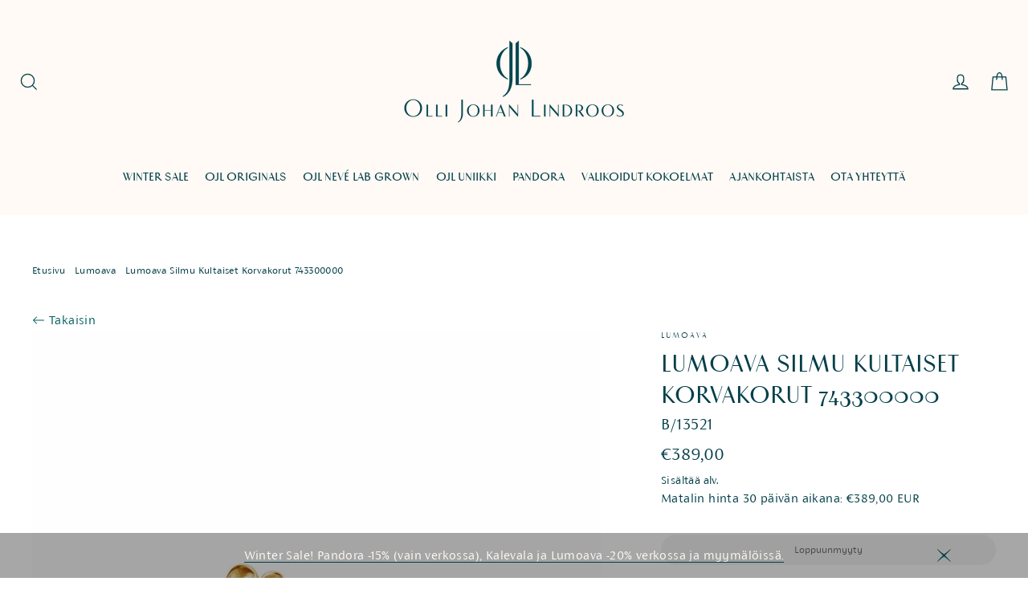

--- FILE ---
content_type: text/html; charset=utf-8
request_url: https://ojl.fi/products/lumoava-silmu-743300000-korvakorut
body_size: 43487
content:
<!doctype html>
<html class="no-js" lang="fi">
<head>
  <meta name="google-site-verification" content="7QIn3OBLiGA2pGfC0ZORL3djn-0Pmnoxkr2DTFWuGGE" />
  <meta name="google-site-verification" content="rH9WDiBtZnwzdjf3WNELM4DCDDX5gnAi2keh815NinE" />
  <meta charset="utf-8">
  <meta http-equiv="X-UA-Compatible" content="IE=edge,chrome=1">
  <meta name="viewport" content="width=device-width,initial-scale=1">
  <meta name="theme-color" content="#fffaf5">
  <link rel="canonical" href="https://ojl.fi/products/lumoava-silmu-743300000-korvakorut">
  <meta name="format-detection" content="telephone=no">

<script type="text/javascript" async src="https://bot.leadoo.com/bot/visual.js?code=6a74ccd26b6300e4#seamless"></script><link rel="shortcut icon" href="//ojl.fi/cdn/shop/files/apple-touch-icon_685b69f9-ea83-4693-8e42-acafb4e0778b_32x32.png?v=1614322004" type="image/png" />
<title>Lumoava Silmu Kultaiset Korvakorut 743300000
</title><meta name="description" content="Kultaiset Silmu-korvakorut ovat kauniit tappikorvakorut, joissa korusarjan aihe pääsee kauniisti esiin. Korujen koko on 11x13 mm, ja niissä on tappikiinnitys.">


  <meta property="og:site_name" content="Olli Johan Lindroos">
  <meta property="og:url" content="https://ojl.fi/products/lumoava-silmu-743300000-korvakorut">
  <meta property="og:title" content="Lumoava Silmu Kultaiset Korvakorut 743300000">
  <meta property="og:type" content="product">
  <meta property="og:description" content="Kultaiset Silmu-korvakorut ovat kauniit tappikorvakorut, joissa korusarjan aihe pääsee kauniisti esiin. Korujen koko on 11x13 mm, ja niissä on tappikiinnitys."><meta property="og:image" content="http://ojl.fi/cdn/shop/products/743300000_1200x1200.jpg?v=1638538702">
  <meta property="og:image:secure_url" content="https://ojl.fi/cdn/shop/products/743300000_1200x1200.jpg?v=1638538702">
  <meta name="twitter:site" content="@">
  <meta name="twitter:card" content="summary_large_image">
  <meta name="twitter:title" content="Lumoava Silmu Kultaiset Korvakorut 743300000">
  <meta name="twitter:description" content="Kultaiset Silmu-korvakorut ovat kauniit tappikorvakorut, joissa korusarjan aihe pääsee kauniisti esiin. Korujen koko on 11x13 mm, ja niissä on tappikiinnitys.">


  <style data-shopify>
  @font-face {
  font-family: "Bodoni Moda";
  font-weight: 700;
  font-style: normal;
  src: url("//ojl.fi/cdn/fonts/bodoni_moda/bodonimoda_n7.837502b3cbe406d2c6f311e87870fa9980b0b36a.woff2") format("woff2"),
       url("//ojl.fi/cdn/fonts/bodoni_moda/bodonimoda_n7.c198e1cda930f96f6ae1aa8ef8facc95a64cfd1f.woff") format("woff");
}

  @font-face {
  font-family: Jost;
  font-weight: 400;
  font-style: normal;
  src: url("//ojl.fi/cdn/fonts/jost/jost_n4.d47a1b6347ce4a4c9f437608011273009d91f2b7.woff2") format("woff2"),
       url("//ojl.fi/cdn/fonts/jost/jost_n4.791c46290e672b3f85c3d1c651ef2efa3819eadd.woff") format("woff");
}


  @font-face {
  font-family: Jost;
  font-weight: 700;
  font-style: normal;
  src: url("//ojl.fi/cdn/fonts/jost/jost_n7.921dc18c13fa0b0c94c5e2517ffe06139c3615a3.woff2") format("woff2"),
       url("//ojl.fi/cdn/fonts/jost/jost_n7.cbfc16c98c1e195f46c536e775e4e959c5f2f22b.woff") format("woff");
}

  @font-face {
  font-family: Jost;
  font-weight: 400;
  font-style: italic;
  src: url("//ojl.fi/cdn/fonts/jost/jost_i4.b690098389649750ada222b9763d55796c5283a5.woff2") format("woff2"),
       url("//ojl.fi/cdn/fonts/jost/jost_i4.fd766415a47e50b9e391ae7ec04e2ae25e7e28b0.woff") format("woff");
}

  @font-face {
  font-family: Jost;
  font-weight: 700;
  font-style: italic;
  src: url("//ojl.fi/cdn/fonts/jost/jost_i7.d8201b854e41e19d7ed9b1a31fe4fe71deea6d3f.woff2") format("woff2"),
       url("//ojl.fi/cdn/fonts/jost/jost_i7.eae515c34e26b6c853efddc3fc0c552e0de63757.woff") format("woff");
}

</style>

  <style data-shopify>

@charset "UTF-8";

@font-face {
  font-family: "fs-siena";
  src: url(//ojl.fi/cdn/shop/t/30/assets/FSSiena-Medium.otf?v=147272037583152883361746450299) format("opentype");
  font-weight: 500;
}
@font-face {
  font-family: "fs-siena";
  src: url(//ojl.fi/cdn/shop/t/30/assets/FSSiena-Regular.otf?v=162889882071513500171746450300) format("opentype");
  font-weight: 400;
}
@font-face {
  font-family: "fs-siena";
  src: url(//ojl.fi/cdn/shop/t/30/assets/FSSiena-Light.otf?v=14456626376234429481746450298) format("opentype");
  font-weight: 300;
}


</style>
  <link href="//ojl.fi/cdn/shop/t/30/assets/theme.scss.css?v=99162254310931336631746450297" rel="stylesheet" type="text/css" media="all" />
  <link href="//ojl.fi/cdn/shop/t/30/assets/style_2020.css?v=39969699979898160901746450295" rel="stylesheet" type="text/css" media="all" />
  <link href="//ojl.fi/cdn/shop/t/30/assets/tech-specs.css?v=125598837780018374621749558352" rel="stylesheet" type="text/css" media="all" />
  

  <link href="//ojl.fi/cdn/shop/t/30/assets/tekniset-tiedot-html-table.css?v=43760557650597870951748506826" rel="stylesheet" type="text/css" media="all" />
  


  <script>
    document.documentElement.className = document.documentElement.className.replace('no-js', 'js');

    window.theme = window.theme || {};
    theme.strings = {
      addToCart: "Lisää ostoskassiin",
      soldOut: "Loppuunmyyty",
      unavailable: "Ei saatavilla",
      stockLabel: "[count] varastossa",
      willNotShipUntil: "Lähetetään alkaen [date]",
      willBeInStockAfter: "Tulee varastoon [date]",
      waitingForStock: "Inventory on the way",
      cartSavings: "Säästösi [savings]",
      cartEmpty: "Ostoskassi on tyhjä",
      cartTermsConfirmation: "Sinun tulee hyväksyä ehdot jatkaaksesi"
    };
    theme.settings = {
      dynamicVariantsEnable: true,
      dynamicVariantType: "dropdown",
      cartType: "drawer",
      moneyFormat: "€{{amount_with_comma_separator}}",
      predictiveSearch: true,
      predictiveSearchType: "product",
      inventoryThreshold: 2,
      quickView: false,
      themeName: 'Motion',
      themeVersion: "5.0.4"
    };
  </script>
  
  <script type="text/javascript" async src="https://bot.leadoo.com/bot/dynamic/chat.js?company=M44s03v"></script>
  
  <script>function _cbl(){var s=document.createElement("script");s.type="text/javascript";s.async=true;s.src="https://app.interactiveads.ai/js/Callback.js?code=M44s03v";var x=document.getElementsByTagName("script")[0];x.parentNode.insertBefore(s,x);}if (window.attachEvent){window.attachEvent("onload",_cbl);}else{window.addEventListener("load",_cbl,false);}</script>

  <script>window.performance && window.performance.mark && window.performance.mark('shopify.content_for_header.start');</script><meta name="facebook-domain-verification" content="kkx6lquz7fc6gfpwjfo568h22t6eac">
<meta id="shopify-digital-wallet" name="shopify-digital-wallet" content="/9118122084/digital_wallets/dialog">
<meta name="shopify-checkout-api-token" content="225697ae2333d92fbcb13577fa804d9f">
<link rel="alternate" type="application/json+oembed" href="https://ojl.fi/products/lumoava-silmu-743300000-korvakorut.oembed">
<script async="async" src="/checkouts/internal/preloads.js?locale=fi-FI"></script>
<link rel="preconnect" href="https://shop.app" crossorigin="anonymous">
<script async="async" src="https://shop.app/checkouts/internal/preloads.js?locale=fi-FI&shop_id=9118122084" crossorigin="anonymous"></script>
<script id="apple-pay-shop-capabilities" type="application/json">{"shopId":9118122084,"countryCode":"FI","currencyCode":"EUR","merchantCapabilities":["supports3DS"],"merchantId":"gid:\/\/shopify\/Shop\/9118122084","merchantName":"Olli Johan Lindroos","requiredBillingContactFields":["postalAddress","email","phone"],"requiredShippingContactFields":["postalAddress","email","phone"],"shippingType":"shipping","supportedNetworks":["visa","maestro","masterCard","amex"],"total":{"type":"pending","label":"Olli Johan Lindroos","amount":"1.00"},"shopifyPaymentsEnabled":true,"supportsSubscriptions":true}</script>
<script id="shopify-features" type="application/json">{"accessToken":"225697ae2333d92fbcb13577fa804d9f","betas":["rich-media-storefront-analytics"],"domain":"ojl.fi","predictiveSearch":true,"shopId":9118122084,"locale":"fi"}</script>
<script>var Shopify = Shopify || {};
Shopify.shop = "ojl-shop.myshopify.com";
Shopify.locale = "fi";
Shopify.currency = {"active":"EUR","rate":"1.0"};
Shopify.country = "FI";
Shopify.theme = {"name":"theme_export__ojl-fi-bond-theme-v1-1__05MAY2025...","id":173712376136,"schema_name":"Motion","schema_version":"5.0.4","theme_store_id":null,"role":"main"};
Shopify.theme.handle = "null";
Shopify.theme.style = {"id":null,"handle":null};
Shopify.cdnHost = "ojl.fi/cdn";
Shopify.routes = Shopify.routes || {};
Shopify.routes.root = "/";</script>
<script type="module">!function(o){(o.Shopify=o.Shopify||{}).modules=!0}(window);</script>
<script>!function(o){function n(){var o=[];function n(){o.push(Array.prototype.slice.apply(arguments))}return n.q=o,n}var t=o.Shopify=o.Shopify||{};t.loadFeatures=n(),t.autoloadFeatures=n()}(window);</script>
<script>
  window.ShopifyPay = window.ShopifyPay || {};
  window.ShopifyPay.apiHost = "shop.app\/pay";
  window.ShopifyPay.redirectState = null;
</script>
<script id="shop-js-analytics" type="application/json">{"pageType":"product"}</script>
<script defer="defer" async type="module" src="//ojl.fi/cdn/shopifycloud/shop-js/modules/v2/client.init-shop-cart-sync_B_tZ_GI0.fi.esm.js"></script>
<script defer="defer" async type="module" src="//ojl.fi/cdn/shopifycloud/shop-js/modules/v2/chunk.common_C1rTb_BF.esm.js"></script>
<script type="module">
  await import("//ojl.fi/cdn/shopifycloud/shop-js/modules/v2/client.init-shop-cart-sync_B_tZ_GI0.fi.esm.js");
await import("//ojl.fi/cdn/shopifycloud/shop-js/modules/v2/chunk.common_C1rTb_BF.esm.js");

  window.Shopify.SignInWithShop?.initShopCartSync?.({"fedCMEnabled":true,"windoidEnabled":true});

</script>
<script>
  window.Shopify = window.Shopify || {};
  if (!window.Shopify.featureAssets) window.Shopify.featureAssets = {};
  window.Shopify.featureAssets['shop-js'] = {"shop-cart-sync":["modules/v2/client.shop-cart-sync_DkvwwfsA.fi.esm.js","modules/v2/chunk.common_C1rTb_BF.esm.js"],"init-fed-cm":["modules/v2/client.init-fed-cm_BRzmMrET.fi.esm.js","modules/v2/chunk.common_C1rTb_BF.esm.js"],"shop-button":["modules/v2/client.shop-button_aJSd93EA.fi.esm.js","modules/v2/chunk.common_C1rTb_BF.esm.js"],"shop-cash-offers":["modules/v2/client.shop-cash-offers_DmYaq6OB.fi.esm.js","modules/v2/chunk.common_C1rTb_BF.esm.js","modules/v2/chunk.modal_qJvcY8S0.esm.js"],"init-windoid":["modules/v2/client.init-windoid_D7eEuP6b.fi.esm.js","modules/v2/chunk.common_C1rTb_BF.esm.js"],"shop-toast-manager":["modules/v2/client.shop-toast-manager_DYtueohC.fi.esm.js","modules/v2/chunk.common_C1rTb_BF.esm.js"],"init-shop-email-lookup-coordinator":["modules/v2/client.init-shop-email-lookup-coordinator_vYap7swJ.fi.esm.js","modules/v2/chunk.common_C1rTb_BF.esm.js"],"init-shop-cart-sync":["modules/v2/client.init-shop-cart-sync_B_tZ_GI0.fi.esm.js","modules/v2/chunk.common_C1rTb_BF.esm.js"],"avatar":["modules/v2/client.avatar_BTnouDA3.fi.esm.js"],"pay-button":["modules/v2/client.pay-button_Huuw8pJY.fi.esm.js","modules/v2/chunk.common_C1rTb_BF.esm.js"],"init-customer-accounts":["modules/v2/client.init-customer-accounts_D4KQ1B2F.fi.esm.js","modules/v2/client.shop-login-button_BNTlB3E7.fi.esm.js","modules/v2/chunk.common_C1rTb_BF.esm.js","modules/v2/chunk.modal_qJvcY8S0.esm.js"],"init-shop-for-new-customer-accounts":["modules/v2/client.init-shop-for-new-customer-accounts_BztI4Sp4.fi.esm.js","modules/v2/client.shop-login-button_BNTlB3E7.fi.esm.js","modules/v2/chunk.common_C1rTb_BF.esm.js","modules/v2/chunk.modal_qJvcY8S0.esm.js"],"shop-login-button":["modules/v2/client.shop-login-button_BNTlB3E7.fi.esm.js","modules/v2/chunk.common_C1rTb_BF.esm.js","modules/v2/chunk.modal_qJvcY8S0.esm.js"],"init-customer-accounts-sign-up":["modules/v2/client.init-customer-accounts-sign-up_B1yVYYXu.fi.esm.js","modules/v2/client.shop-login-button_BNTlB3E7.fi.esm.js","modules/v2/chunk.common_C1rTb_BF.esm.js","modules/v2/chunk.modal_qJvcY8S0.esm.js"],"shop-follow-button":["modules/v2/client.shop-follow-button_CYMmHrUO.fi.esm.js","modules/v2/chunk.common_C1rTb_BF.esm.js","modules/v2/chunk.modal_qJvcY8S0.esm.js"],"checkout-modal":["modules/v2/client.checkout-modal_CS6caIEN.fi.esm.js","modules/v2/chunk.common_C1rTb_BF.esm.js","modules/v2/chunk.modal_qJvcY8S0.esm.js"],"lead-capture":["modules/v2/client.lead-capture_OpxyVZYa.fi.esm.js","modules/v2/chunk.common_C1rTb_BF.esm.js","modules/v2/chunk.modal_qJvcY8S0.esm.js"],"shop-login":["modules/v2/client.shop-login_9nkPsU0z.fi.esm.js","modules/v2/chunk.common_C1rTb_BF.esm.js","modules/v2/chunk.modal_qJvcY8S0.esm.js"],"payment-terms":["modules/v2/client.payment-terms_B5YNUVPz.fi.esm.js","modules/v2/chunk.common_C1rTb_BF.esm.js","modules/v2/chunk.modal_qJvcY8S0.esm.js"]};
</script>
<script>(function() {
  var isLoaded = false;
  function asyncLoad() {
    if (isLoaded) return;
    isLoaded = true;
    var urls = ["https:\/\/cdn.shopify.com\/s\/files\/1\/0091\/1812\/2084\/t\/4\/assets\/globorequestforquote_init.js?shop=ojl-shop.myshopify.com","https:\/\/cdn.shopify.com\/s\/files\/1\/0091\/1812\/2084\/t\/8\/assets\/globo.menu.init.js?v=1612508727\u0026shop=ojl-shop.myshopify.com"];
    for (var i = 0; i < urls.length; i++) {
      var s = document.createElement('script');
      s.type = 'text/javascript';
      s.async = true;
      s.src = urls[i];
      var x = document.getElementsByTagName('script')[0];
      x.parentNode.insertBefore(s, x);
    }
  };
  if(window.attachEvent) {
    window.attachEvent('onload', asyncLoad);
  } else {
    window.addEventListener('load', asyncLoad, false);
  }
})();</script>
<script id="__st">var __st={"a":9118122084,"offset":7200,"reqid":"b2f37668-d274-4ef3-b4d5-38d5d497d925-1768782263","pageurl":"ojl.fi\/products\/lumoava-silmu-743300000-korvakorut","u":"704cdc0a5893","p":"product","rtyp":"product","rid":5789531537560};</script>
<script>window.ShopifyPaypalV4VisibilityTracking = true;</script>
<script id="captcha-bootstrap">!function(){'use strict';const t='contact',e='account',n='new_comment',o=[[t,t],['blogs',n],['comments',n],[t,'customer']],c=[[e,'customer_login'],[e,'guest_login'],[e,'recover_customer_password'],[e,'create_customer']],r=t=>t.map((([t,e])=>`form[action*='/${t}']:not([data-nocaptcha='true']) input[name='form_type'][value='${e}']`)).join(','),a=t=>()=>t?[...document.querySelectorAll(t)].map((t=>t.form)):[];function s(){const t=[...o],e=r(t);return a(e)}const i='password',u='form_key',d=['recaptcha-v3-token','g-recaptcha-response','h-captcha-response',i],f=()=>{try{return window.sessionStorage}catch{return}},m='__shopify_v',_=t=>t.elements[u];function p(t,e,n=!1){try{const o=window.sessionStorage,c=JSON.parse(o.getItem(e)),{data:r}=function(t){const{data:e,action:n}=t;return t[m]||n?{data:e,action:n}:{data:t,action:n}}(c);for(const[e,n]of Object.entries(r))t.elements[e]&&(t.elements[e].value=n);n&&o.removeItem(e)}catch(o){console.error('form repopulation failed',{error:o})}}const l='form_type',E='cptcha';function T(t){t.dataset[E]=!0}const w=window,h=w.document,L='Shopify',v='ce_forms',y='captcha';let A=!1;((t,e)=>{const n=(g='f06e6c50-85a8-45c8-87d0-21a2b65856fe',I='https://cdn.shopify.com/shopifycloud/storefront-forms-hcaptcha/ce_storefront_forms_captcha_hcaptcha.v1.5.2.iife.js',D={infoText:'hCaptchan suojaama',privacyText:'Tietosuoja',termsText:'Ehdot'},(t,e,n)=>{const o=w[L][v],c=o.bindForm;if(c)return c(t,g,e,D).then(n);var r;o.q.push([[t,g,e,D],n]),r=I,A||(h.body.append(Object.assign(h.createElement('script'),{id:'captcha-provider',async:!0,src:r})),A=!0)});var g,I,D;w[L]=w[L]||{},w[L][v]=w[L][v]||{},w[L][v].q=[],w[L][y]=w[L][y]||{},w[L][y].protect=function(t,e){n(t,void 0,e),T(t)},Object.freeze(w[L][y]),function(t,e,n,w,h,L){const[v,y,A,g]=function(t,e,n){const i=e?o:[],u=t?c:[],d=[...i,...u],f=r(d),m=r(i),_=r(d.filter((([t,e])=>n.includes(e))));return[a(f),a(m),a(_),s()]}(w,h,L),I=t=>{const e=t.target;return e instanceof HTMLFormElement?e:e&&e.form},D=t=>v().includes(t);t.addEventListener('submit',(t=>{const e=I(t);if(!e)return;const n=D(e)&&!e.dataset.hcaptchaBound&&!e.dataset.recaptchaBound,o=_(e),c=g().includes(e)&&(!o||!o.value);(n||c)&&t.preventDefault(),c&&!n&&(function(t){try{if(!f())return;!function(t){const e=f();if(!e)return;const n=_(t);if(!n)return;const o=n.value;o&&e.removeItem(o)}(t);const e=Array.from(Array(32),(()=>Math.random().toString(36)[2])).join('');!function(t,e){_(t)||t.append(Object.assign(document.createElement('input'),{type:'hidden',name:u})),t.elements[u].value=e}(t,e),function(t,e){const n=f();if(!n)return;const o=[...t.querySelectorAll(`input[type='${i}']`)].map((({name:t})=>t)),c=[...d,...o],r={};for(const[a,s]of new FormData(t).entries())c.includes(a)||(r[a]=s);n.setItem(e,JSON.stringify({[m]:1,action:t.action,data:r}))}(t,e)}catch(e){console.error('failed to persist form',e)}}(e),e.submit())}));const S=(t,e)=>{t&&!t.dataset[E]&&(n(t,e.some((e=>e===t))),T(t))};for(const o of['focusin','change'])t.addEventListener(o,(t=>{const e=I(t);D(e)&&S(e,y())}));const B=e.get('form_key'),M=e.get(l),P=B&&M;t.addEventListener('DOMContentLoaded',(()=>{const t=y();if(P)for(const e of t)e.elements[l].value===M&&p(e,B);[...new Set([...A(),...v().filter((t=>'true'===t.dataset.shopifyCaptcha))])].forEach((e=>S(e,t)))}))}(h,new URLSearchParams(w.location.search),n,t,e,['guest_login'])})(!0,!1)}();</script>
<script integrity="sha256-4kQ18oKyAcykRKYeNunJcIwy7WH5gtpwJnB7kiuLZ1E=" data-source-attribution="shopify.loadfeatures" defer="defer" src="//ojl.fi/cdn/shopifycloud/storefront/assets/storefront/load_feature-a0a9edcb.js" crossorigin="anonymous"></script>
<script crossorigin="anonymous" defer="defer" src="//ojl.fi/cdn/shopifycloud/storefront/assets/shopify_pay/storefront-65b4c6d7.js?v=20250812"></script>
<script data-source-attribution="shopify.dynamic_checkout.dynamic.init">var Shopify=Shopify||{};Shopify.PaymentButton=Shopify.PaymentButton||{isStorefrontPortableWallets:!0,init:function(){window.Shopify.PaymentButton.init=function(){};var t=document.createElement("script");t.src="https://ojl.fi/cdn/shopifycloud/portable-wallets/latest/portable-wallets.fi.js",t.type="module",document.head.appendChild(t)}};
</script>
<script data-source-attribution="shopify.dynamic_checkout.buyer_consent">
  function portableWalletsHideBuyerConsent(e){var t=document.getElementById("shopify-buyer-consent"),n=document.getElementById("shopify-subscription-policy-button");t&&n&&(t.classList.add("hidden"),t.setAttribute("aria-hidden","true"),n.removeEventListener("click",e))}function portableWalletsShowBuyerConsent(e){var t=document.getElementById("shopify-buyer-consent"),n=document.getElementById("shopify-subscription-policy-button");t&&n&&(t.classList.remove("hidden"),t.removeAttribute("aria-hidden"),n.addEventListener("click",e))}window.Shopify?.PaymentButton&&(window.Shopify.PaymentButton.hideBuyerConsent=portableWalletsHideBuyerConsent,window.Shopify.PaymentButton.showBuyerConsent=portableWalletsShowBuyerConsent);
</script>
<script data-source-attribution="shopify.dynamic_checkout.cart.bootstrap">document.addEventListener("DOMContentLoaded",(function(){function t(){return document.querySelector("shopify-accelerated-checkout-cart, shopify-accelerated-checkout")}if(t())Shopify.PaymentButton.init();else{new MutationObserver((function(e,n){t()&&(Shopify.PaymentButton.init(),n.disconnect())})).observe(document.body,{childList:!0,subtree:!0})}}));
</script>
<script id='scb4127' type='text/javascript' async='' src='https://ojl.fi/cdn/shopifycloud/privacy-banner/storefront-banner.js'></script><link id="shopify-accelerated-checkout-styles" rel="stylesheet" media="screen" href="https://ojl.fi/cdn/shopifycloud/portable-wallets/latest/accelerated-checkout-backwards-compat.css" crossorigin="anonymous">
<style id="shopify-accelerated-checkout-cart">
        #shopify-buyer-consent {
  margin-top: 1em;
  display: inline-block;
  width: 100%;
}

#shopify-buyer-consent.hidden {
  display: none;
}

#shopify-subscription-policy-button {
  background: none;
  border: none;
  padding: 0;
  text-decoration: underline;
  font-size: inherit;
  cursor: pointer;
}

#shopify-subscription-policy-button::before {
  box-shadow: none;
}

      </style>

<script>window.performance && window.performance.mark && window.performance.mark('shopify.content_for_header.end');</script>

  <script src="//ojl.fi/cdn/shop/t/30/assets/vendor-scripts-v9.js" defer="defer"></script><script src="//ojl.fi/cdn/shop/t/30/assets/theme.js?v=1085173922318056641759213265" defer="defer"></script>
  <script src="//ojl.fi/cdn/shop/t/30/assets/theme_2020.js?v=169827216000951347521746450298" defer="defer"></script>
  

<script>window.__pagefly_analytics_settings__={"acceptTracking":true};</script>
 
  <link href="//ojl.fi/cdn/shop/t/30/assets/custom-css-shopify.css?v=115522845762119638291746450298" rel="stylesheet" type="text/css" media="all" />
	<link href="//ojl.fi/cdn/shop/t/30/assets/globorequestforquote.css?v=76908996034526410141746450295" rel="stylesheet" type="text/css" media="all" /><script src="//ojl.fi/cdn/shop/t/30/assets/globorequestforquote_params.js?v=19747124653473635191746450297" type="text/javascript"></script><style>
    .rfq-btn{
        background: ;
        color: #333333;
        font-size: 20px;
    }
</style>
<script type="text/javascript">
    var GRFQConfigs = GRFQConfigs || {};
    GRFQConfigs.customer = {
        'id': '',
        'email': '',
        'name': ''
    };
    GRFQConfigs.product = {"id":5789531537560,"title":"Lumoava Silmu Kultaiset Korvakorut 743300000","handle":"lumoava-silmu-743300000-korvakorut","description":"\u003cp\u003e\u003cmeta charset=\"UTF-8\"\u003e\u003cspan\u003eKultaiset Silmu-korvakorut ovat kauniit tappikorvakorut, joissa korusarjan aihe pääsee kauniisti esiin. Korujen koko on 11x13 mm, ja niissä on tappikiinnitys.\u003c\/span\u003e\u003c\/p\u003e","published_at":"2020-09-18T13:05:38+03:00","created_at":"2020-09-18T13:05:39+03:00","vendor":"Lumoava","type":"Korvakorut","tags":["PosImport1A"],"price":38900,"price_min":38900,"price_max":38900,"available":false,"price_varies":false,"compare_at_price":null,"compare_at_price_min":0,"compare_at_price_max":0,"compare_at_price_varies":false,"variants":[{"id":36369851121816,"title":"Default Title","option1":"Default Title","option2":null,"option3":null,"sku":"B\/13521","requires_shipping":true,"taxable":true,"featured_image":null,"available":false,"name":"Lumoava Silmu Kultaiset Korvakorut 743300000","public_title":null,"options":["Default Title"],"price":38900,"weight":20,"compare_at_price":null,"inventory_management":"shopify","barcode":"6438017188024","requires_selling_plan":false,"selling_plan_allocations":[]}],"images":["\/\/ojl.fi\/cdn\/shop\/products\/743300000.jpg?v=1638538702"],"featured_image":"\/\/ojl.fi\/cdn\/shop\/products\/743300000.jpg?v=1638538702","options":["Title"],"media":[{"alt":null,"id":23581451550903,"position":1,"preview_image":{"aspect_ratio":1.0,"height":1500,"width":1500,"src":"\/\/ojl.fi\/cdn\/shop\/products\/743300000.jpg?v=1638538702"},"aspect_ratio":1.0,"height":1500,"media_type":"image","src":"\/\/ojl.fi\/cdn\/shop\/products\/743300000.jpg?v=1638538702","width":1500}],"requires_selling_plan":false,"selling_plan_groups":[],"content":"\u003cp\u003e\u003cmeta charset=\"UTF-8\"\u003e\u003cspan\u003eKultaiset Silmu-korvakorut ovat kauniit tappikorvakorut, joissa korusarjan aihe pääsee kauniisti esiin. Korujen koko on 11x13 mm, ja niissä on tappikiinnitys.\u003c\/span\u003e\u003c\/p\u003e"};
            GRFQConfigs.product.selected_or_first_available_variant = {"id":36369851121816,"title":"Default Title","option1":"Default Title","option2":null,"option3":null,"sku":"B\/13521","requires_shipping":true,"taxable":true,"featured_image":null,"available":false,"name":"Lumoava Silmu Kultaiset Korvakorut 743300000","public_title":null,"options":["Default Title"],"price":38900,"weight":20,"compare_at_price":null,"inventory_management":"shopify","barcode":"6438017188024","requires_selling_plan":false,"selling_plan_allocations":[]}        </script>
<script type="text/javascript" src="//ojl.fi/cdn/shop/t/30/assets/globorequestforquote.js?v=166984254155853387631746450296" defer="defer"></script>
    <script> 
        if(typeof GRFQConfigs.product['collection'] === 'undefined') 
            GRFQConfigs.product['collection'] = []; 
        GRFQConfigs.product['collection'].push('219274084504'); 
    </script> 

<script id="gspfProduct" type="template/html">

{%- assign swatch_options = '' | downcase | split: "~~" | uniq -%}
{%- assign image_options  = '' | downcase | split: "~~" | uniq -%}
{%- assign text_options   = '' | downcase | split: "~~" | uniq -%}

{%- assign image_size     = '360x504' -%}
{%- assign no_image = 'https://cdn.shopify.com/s/images/themes/product-1.png' -%}

{%- assign featured_image = product.featured_image -%}
{%- assign product_price = product.price -%}
{%- assign product_compare_at_price = product.compare_at_price -%}
{%- assign selected_or_first_available_variant = product.selected_or_first_available_variant -%}
{%- assign variant_url = '' -%}
{%- if product.selected_or_first_available_variant -%}
  {%- assign variant_url = '?variant=' | append: product.selected_or_first_available_variant.id -%}
{%- endif -%}
{% if product.selected_variant %}
  {% assign selected_or_first_available_variant = product.selected_variant %}
  {% assign product_price = selected_or_first_available_variant.price %}
  {% assign product_compare_at_price = selected_or_first_available_variant.compare_at_price %}
  {% if selected_or_first_available_variant.image %}
    {% assign featured_image = selected_or_first_available_variant.image %}
  {% endif %}
{% endif %}
{%- assign images_count = product.images | size -%}
<div {% if showPageData %} data-page="{{page}}"{% endif %} class="spf-col-xl-4 spf-col-lg-4 spf-col-md-6 spf-col-sm-6 spf-col-6">
  <div class="spf-product-card spf-product-card__left spf-product-card__template-1{% unless product.available %} spf-soldout{% endunless %}">
    <div class="spf-product-card__inner">
      {%- unless product.available -%}
        <span translatable class="spf-product__label spf-product__label-soldout">
          {{ translation.product.sold_out | default: "Sold out" }}
        </span>
      {% elsif product_compare_at_price > product_price %}
        {%- assign sale_amount = product_compare_at_price | minus: product_price -%}
        {%- assign sale_percent = sale_amount | times: 100.0 | divided_by: product_compare_at_price | round -%}
        <span class="spf-product__label spf-product__label-sale sale-text">
          -{{ sale_percent }}%
        </span>
      {%- endunless -%}

      <a class="spf-product-card__image-wrapper{% if images_count > 1 %} hover-effect{% endif %}" href="{{ root_url }}{{ product.url }}{{ variant_url }}" style="padding-top:140%;">
        {%- if images_count > 0 -%}
          {%- for image in product.images -%}
            <img
              data-variants="{% if image.variant_ids %}{{ image.variant_ids | join: ',' }}{% endif %}"
              class="gflazyload spf-product-card__image spf-product-card__image-{% if featured_image.id == image.id %}main{% elsif image.id == product.second_image.id %}secondary{% else %}hidden{% endif %}"
              srcset="[data-uri]"
              src="{{ image.src | img_url: image_size }}"
              data-src="{{ image.src | img_lazyload_url }}"
              data-sizes="auto"
              data-aspectratio="{{ image.aspect_ratio }}"
              data-parent-fit="contain"
              alt="{{ image.alt | escape }}"
            />
          {%- endfor -%}
        {%- else -%}
          <img data-variants="" class="gflazyload spf-product-card__image spf-product-card__image-main" src="{{ no_image }}" alt="{{ product.title | escape }}">
        {%- endif -%}
      </a>
      <form class="spf-product__form" action="/cart/add.js" method="post" onsubmit="event.preventDefault(); addToCartWithDrawer(this);" data-added-count="0">
        <select name="id" class="spf-product__variants">
          {%- for variant in product.variants -%}
            <option data-option1="{{ variant.option1 | escape }}" data-option2="{{ variant.option2 | escape }}" data-option3="{{ variant.option3 | escape }}" data-price="{{ variant.price }}" data-compare_at_price="{{ variant.compare_at_price }}" data-available="{{ variant.available }}" data-image="{% if variant.image.src %}{{ variant.image.src | img_url: image_size }}{% endif %}" {% if variant.id == selected_or_first_available_variant.id %} selected="selected" {% endif %} value="{{ variant.id }}">{{ variant.title }}</option>
          {%- endfor -%}
        </select>
        <button translatable {% unless product.available %}disabled{% endunless %} type="submit" class="spf-product__form-btn-addtocart" data-available="{{ translation.product.add_to_cart | default: "Add to cart" }}" data-soldout="{{ translation.product.sold_out | default: "Sold out" }}" data-unavailable="{{ translation.product.unavailable | default: "Unavailable" }}">
          <span>{% if product.available %}{{ translation.product.add_to_cart | default: "Add to cart" }}{% else %}{{ translation.product.sold_out | default: "Sold out" }}{% endif %}</span>
        </button>
      </form>
    </div>

    <div class="spf-product__info">
      {%- if product.vendor -%}
        <div class="spf-product-card__vendor">
          <a href="/collections/vendors?q={{ product.vendor | url_encode }}">{{ product.vendor }}</a>
        </div>
      {%- endif -%}
      <div class="h4 spf-product-card__title">
        <a translatable href="{{ root_url }}{{ product.url }}{{ variant_url }}">{{ product.title }}</a>
      </div>
      <div class="spf-product-card__price-wrapper">
        {%- if product_compare_at_price > product_price -%}
          <span class="spf-product-card__oldprice{% unless currencyFormat contains 'money' %} money{% endunless %}">
            {{ product_compare_at_price | money }}
          </span>
          <span class="spf-product-card__saleprice{% unless currencyFormat contains 'money' %} money{% endunless %}">
            {{ product_price | money }}
          </span>
        {%- else -%}
          <span class="spf-product-card__price{% unless currencyFormat contains 'money' %} money{% endunless %}">
            {{ product_price | money }}
          </span>
        {%- endif -%}
      </div>
      {%- for option in product.options -%}
        {%- assign optionIndex = 'option' | append: forloop.index -%}
        {%- assign optionIndexNumber = forloop.index -%}
        {%- if option.isSwatch -%}
          <div class="spf-product__swatchs round">
            {%- for value in option.values -%}
              {%- assign swatch = option.swatches[forloop.index0] -%}
              <span data-option="{{ optionIndexNumber }}" data-option-value="{{ value | escape }}" class="spf-product__swatch{% if product.selected_or_first_available_variant and product.selected_or_first_available_variant[optionIndex] == value %} is-selected{% endif %}{% unless swatch.available %} soldout{% endunless %}" title="{{ value | escape }}">
                <span translatable class="spf-product__swatch-inner">
                  {%- if swatch.mode == 4 and swatch.image -%}
                    <span class="spf-product__swatch-image" style="background-image: url('{{ swatch.image | img_url: '24x' }}')"></span>
                  {%- elsif swatch.mode == 3 and swatch.image -%}
                    <span class="spf-product__swatch-image" style="background-image: url('{{ swatch.image }}')"></span>
                  {%- elsif swatch.mode == 2 and swatch.color_1 and swatch.color_2 -%}
                    <span class="spf-product__swatch-color" style="background-color: {{ swatch.color_1 }}"></span>
                    <span class="spf-product__swatch-color" style="border-right-color: {{ swatch.color_2 }}"></span>
                  {%- elsif swatch.mode == 1 and swatch.color_1 -%}
                    <span class="spf-product__swatch-color" style="background-color: {{ swatch.color_1 }}"></span>
                  {%- elsif swatch.lable -%}
                    <span class="spf-product__swatch-text">{{ swatch.lable }}</span>
                  {%- else -%}
                    <span class="spf-product__swatch-text">{{ value }}</span>
                  {%- endif %}
                </span>
              </span>
            {%- endfor -%}
          </div>
        {%- endif -%}
      {%- endfor -%}
    </div>
  </div>
</div>


<!-- Updated JavaScript -->
<scripttag>
function addToCartWithDrawer(form) {
  var formData = new URLSearchParams(new FormData(form)).toString();
  fetch("/cart/add.js", {
    method: "POST",
    headers: {
      "Content-Type": "application/x-www-form-urlencoded; charset=UTF-8",
      "X-Requested-With": "XMLHttpRequest"
    },
    body: formData,
  })
    .then(response => {
      if (!response.ok) {
        throw new Error("Network response was not ok");
      }
      return response.json();
    })
    .then(data => {
      // Keep the button in the raised state
      var productCard = form.closest('.spf-product-card');
      if (productCard) {
        productCard.classList.add('product-added');
      }

      // Track the number of times the product has been added
      var count = parseInt(form.getAttribute('data-added-count')) || 0;
      count += 1;
      form.setAttribute('data-added-count', count);

      // Update the confirmation message
      var existingMessage = form.parentNode.querySelector('.cart-message');
      if (existingMessage) {
        existingMessage.parentNode.removeChild(existingMessage);
      }
      var messageDiv = document.createElement('div');
      messageDiv.className = 'cart-message';
      messageDiv.innerHTML = 'Lisäsit tuotteen ostoskoriin (' + count + ' kpl). Jatka selaamista tai <a href="/cart">avaa ostoskori tästä</a>';
      form.parentNode.appendChild(messageDiv);

      // Check if the cart button already exists
      var cartButton = document.querySelector('.fixed-cart-button');
      if (!cartButton) {
        // Create the cart button element
        cartButton = document.createElement('div');
        cartButton.className = 'fixed-cart-button';

        // Add the cart icon SVG wrapped in a div
        cartButton.innerHTML = `
          <div class="cart-icon-wrapper">
            <svg xmlns="http://www.w3.org/2000/svg" fill="none" viewBox="0 0 24 24" stroke-width="1.5" stroke="white" class="cart-icon">
              <path stroke-linecap="round" stroke-linejoin="round" d="M15.75 10.5V6a3.75 3.75 0 1 0-7.5 0v4.5m11.356-1.993 1.263 12c.07.665-.45 1.243-1.119 1.243H4.25a1.125 1.125 0 0 1-1.12-1.243l1.264-12A1.125 1.125 0 0 1 5.513 7.5h12.974c.576 0 1.059.435 1.119 1.007ZM8.625 10.5a.375.375 0 1 1-.75 0 .375.375 0 0 1 .75 0Zm7.5 0a.375.375 0 1 1-.75 0 .375.375 0 0 1 .75 0Z" />
            </svg>
            <!-- Red dot indicator -->
            <div class="cart-badge"></div>
          </div>
        `;

        // Append the cart button to the body
        document.body.appendChild(cartButton);

        // Add click event to open the cart
        cartButton.addEventListener('click', function() {
          window.location.href = '/cart';
        });

        // Add animation class to show the button
        setTimeout(function() {
          cartButton.classList.add('show');
        }, 100);
      }

      // Animate the red dot from the "Add to Cart" button to the cart icon
      animateRedDot(form.querySelector('.spf-product__form-btn-addtocart'), cartButton);
    })
    .catch((error) => {
      console.error("There was a problem with the add to cart operation:", error);
    });
}

// Function to animate the red dot
function animateRedDot(startElement, endElement) {
  // Create the red dot element
  var redDot = document.createElement('div');
  redDot.className = 'red-dot';

  // Get the starting position
  var startRect = startElement.getBoundingClientRect();
  var endRect = endElement.getBoundingClientRect();

  // Set the initial position of the red dot
  redDot.style.left = startRect.left + startRect.width / 2 + 'px';
  redDot.style.top = startRect.top + startRect.height / 2 + 'px';

  // Append the red dot to the body
  document.body.appendChild(redDot);

  // Force reflow to ensure the starting position is applied
  redDot.offsetWidth;

  // Set the transition properties
  redDot.style.transition = 'all 1s ease';

  // Move the red dot to the cart icon
  redDot.style.left = endRect.left + endRect.width / 2 + 'px';
  redDot.style.top = endRect.top + endRect.height / 2 + 'px';

  // After the animation ends, remove the red dot and show the badge
  redDot.addEventListener('transitionend', function() {
    redDot.parentNode.removeChild(redDot);

    // Show the red dot badge on the cart icon
    var cartBadge = endElement.querySelector('.cart-badge');
    if (cartBadge) {
      cartBadge.classList.add('visible');
    }
  });
}

</scripttag>
<!-- CSS Styles -->
<style>
/* Fixed Cart Button Styles */
.fixed-cart-button {
  position: fixed;
  bottom: 20%; /* Adjust this value to position the button vertically */
  right: 10px; /* Adjust this value to position the button horizontally */
  width: 60px;
  height: 60px;
  background-color: #16353F; /* Petrol background color */
  border-radius: 50%; /* Makes the button round */
  z-index: 1000;
  cursor: pointer;
  opacity: 0;
  transform: translateX(100%);
  transition: opacity 0.5s ease, transform 0.5s ease;
}

.fixed-cart-button.show {
  opacity: 1;
  transform: translateX(0);
}

.fixed-cart-button .cart-icon-wrapper {
  display: flex;
  align-items: center;
  justify-content: center;
  height: 100%;
}

.fixed-cart-button .cart-icon {
  width: 30px; /* Adjust the icon size as needed */
  height: 30px;
  display: block;
  margin: 0;
  padding: 0;
  /* Shift the icon upwards */
  margin-top: -6px; /* Adjust this value as needed */
}

.fixed-cart-button:hover {
  background-color: #122B3C; /* Slightly darker petrol color on hover */
}

/* Style for the confirmation message */
.cart-message {
  margin-top: 10px;
  color: #28a745;
}

.cart-message a {
  color: #007bff;
  text-decoration: underline;
}

/* Keep the button in the raised state when the product is added */
.spf-product-card.product-added .spf-product__form-btn-addtocart {
  transform: translateY(-10px); /* Adjust based on your hover effect */
  /* Include any other hover styles you have */
}

/* Ensure the confirmation message is visible */
.spf-product-card .cart-message {
  margin-top: 10px;
  /* Adjust padding or margins if necessary */
}

/* Red dot styles */
.red-dot {
  position: fixed;
  width: 15px;
  height: 15px;
  background-color: red;
  border-radius: 50%;
  pointer-events: none;
  z-index: 1001;
  transform: translate(-50%, -50%);
}

/* Cart badge styles */
.cart-badge {
  position: absolute;
  top: 5px; /* Adjust as needed */
  right: 5px; /* Adjust as needed */
  width: 10px;
  height: 10px;
  background-color: red;
  border-radius: 50%;
  display: none;
}

.cart-badge.visible {
  display: block;
}

.open-quick-view {

  display:none;
}

</style>






  



</script>


<!-- BEGIN app block: shopify://apps/microsoft-clarity/blocks/brandAgents_js/31c3d126-8116-4b4a-8ba1-baeda7c4aeea -->





<!-- END app block --><!-- BEGIN app block: shopify://apps/pagefly-page-builder/blocks/app-embed/83e179f7-59a0-4589-8c66-c0dddf959200 -->

<!-- BEGIN app snippet: pagefly-cro-ab-testing-main -->







<script>
  ;(function () {
    const url = new URL(window.location)
    const viewParam = url.searchParams.get('view')
    if (viewParam && viewParam.includes('variant-pf-')) {
      url.searchParams.set('pf_v', viewParam)
      url.searchParams.delete('view')
      window.history.replaceState({}, '', url)
    }
  })()
</script>



<script type='module'>
  
  window.PAGEFLY_CRO = window.PAGEFLY_CRO || {}

  window.PAGEFLY_CRO['data_debug'] = {
    original_template_suffix: "sections",
    allow_ab_test: false,
    ab_test_start_time: 0,
    ab_test_end_time: 0,
    today_date_time: 1768782263000,
  }
  window.PAGEFLY_CRO['GA4'] = { enabled: false}
</script>

<!-- END app snippet -->








  <script src='https://cdn.shopify.com/extensions/019bb4f9-aed6-78a3-be91-e9d44663e6bf/pagefly-page-builder-215/assets/pagefly-helper.js' defer='defer'></script>

  <script src='https://cdn.shopify.com/extensions/019bb4f9-aed6-78a3-be91-e9d44663e6bf/pagefly-page-builder-215/assets/pagefly-general-helper.js' defer='defer'></script>

  <script src='https://cdn.shopify.com/extensions/019bb4f9-aed6-78a3-be91-e9d44663e6bf/pagefly-page-builder-215/assets/pagefly-snap-slider.js' defer='defer'></script>

  <script src='https://cdn.shopify.com/extensions/019bb4f9-aed6-78a3-be91-e9d44663e6bf/pagefly-page-builder-215/assets/pagefly-slideshow-v3.js' defer='defer'></script>

  <script src='https://cdn.shopify.com/extensions/019bb4f9-aed6-78a3-be91-e9d44663e6bf/pagefly-page-builder-215/assets/pagefly-slideshow-v4.js' defer='defer'></script>

  <script src='https://cdn.shopify.com/extensions/019bb4f9-aed6-78a3-be91-e9d44663e6bf/pagefly-page-builder-215/assets/pagefly-glider.js' defer='defer'></script>

  <script src='https://cdn.shopify.com/extensions/019bb4f9-aed6-78a3-be91-e9d44663e6bf/pagefly-page-builder-215/assets/pagefly-slideshow-v1-v2.js' defer='defer'></script>

  <script src='https://cdn.shopify.com/extensions/019bb4f9-aed6-78a3-be91-e9d44663e6bf/pagefly-page-builder-215/assets/pagefly-product-media.js' defer='defer'></script>

  <script src='https://cdn.shopify.com/extensions/019bb4f9-aed6-78a3-be91-e9d44663e6bf/pagefly-page-builder-215/assets/pagefly-product.js' defer='defer'></script>


<script id='pagefly-helper-data' type='application/json'>
  {
    "page_optimization": {
      "assets_prefetching": false
    },
    "elements_asset_mapper": {
      "Accordion": "https://cdn.shopify.com/extensions/019bb4f9-aed6-78a3-be91-e9d44663e6bf/pagefly-page-builder-215/assets/pagefly-accordion.js",
      "Accordion3": "https://cdn.shopify.com/extensions/019bb4f9-aed6-78a3-be91-e9d44663e6bf/pagefly-page-builder-215/assets/pagefly-accordion3.js",
      "CountDown": "https://cdn.shopify.com/extensions/019bb4f9-aed6-78a3-be91-e9d44663e6bf/pagefly-page-builder-215/assets/pagefly-countdown.js",
      "GMap1": "https://cdn.shopify.com/extensions/019bb4f9-aed6-78a3-be91-e9d44663e6bf/pagefly-page-builder-215/assets/pagefly-gmap.js",
      "GMap2": "https://cdn.shopify.com/extensions/019bb4f9-aed6-78a3-be91-e9d44663e6bf/pagefly-page-builder-215/assets/pagefly-gmap.js",
      "GMapBasicV2": "https://cdn.shopify.com/extensions/019bb4f9-aed6-78a3-be91-e9d44663e6bf/pagefly-page-builder-215/assets/pagefly-gmap.js",
      "GMapAdvancedV2": "https://cdn.shopify.com/extensions/019bb4f9-aed6-78a3-be91-e9d44663e6bf/pagefly-page-builder-215/assets/pagefly-gmap.js",
      "HTML.Video": "https://cdn.shopify.com/extensions/019bb4f9-aed6-78a3-be91-e9d44663e6bf/pagefly-page-builder-215/assets/pagefly-htmlvideo.js",
      "HTML.Video2": "https://cdn.shopify.com/extensions/019bb4f9-aed6-78a3-be91-e9d44663e6bf/pagefly-page-builder-215/assets/pagefly-htmlvideo2.js",
      "HTML.Video3": "https://cdn.shopify.com/extensions/019bb4f9-aed6-78a3-be91-e9d44663e6bf/pagefly-page-builder-215/assets/pagefly-htmlvideo2.js",
      "BackgroundVideo": "https://cdn.shopify.com/extensions/019bb4f9-aed6-78a3-be91-e9d44663e6bf/pagefly-page-builder-215/assets/pagefly-htmlvideo2.js",
      "Instagram": "https://cdn.shopify.com/extensions/019bb4f9-aed6-78a3-be91-e9d44663e6bf/pagefly-page-builder-215/assets/pagefly-instagram.js",
      "Instagram2": "https://cdn.shopify.com/extensions/019bb4f9-aed6-78a3-be91-e9d44663e6bf/pagefly-page-builder-215/assets/pagefly-instagram.js",
      "Insta3": "https://cdn.shopify.com/extensions/019bb4f9-aed6-78a3-be91-e9d44663e6bf/pagefly-page-builder-215/assets/pagefly-instagram3.js",
      "Tabs": "https://cdn.shopify.com/extensions/019bb4f9-aed6-78a3-be91-e9d44663e6bf/pagefly-page-builder-215/assets/pagefly-tab.js",
      "Tabs3": "https://cdn.shopify.com/extensions/019bb4f9-aed6-78a3-be91-e9d44663e6bf/pagefly-page-builder-215/assets/pagefly-tab3.js",
      "ProductBox": "https://cdn.shopify.com/extensions/019bb4f9-aed6-78a3-be91-e9d44663e6bf/pagefly-page-builder-215/assets/pagefly-cart.js",
      "FBPageBox2": "https://cdn.shopify.com/extensions/019bb4f9-aed6-78a3-be91-e9d44663e6bf/pagefly-page-builder-215/assets/pagefly-facebook.js",
      "FBLikeButton2": "https://cdn.shopify.com/extensions/019bb4f9-aed6-78a3-be91-e9d44663e6bf/pagefly-page-builder-215/assets/pagefly-facebook.js",
      "TwitterFeed2": "https://cdn.shopify.com/extensions/019bb4f9-aed6-78a3-be91-e9d44663e6bf/pagefly-page-builder-215/assets/pagefly-twitter.js",
      "Paragraph4": "https://cdn.shopify.com/extensions/019bb4f9-aed6-78a3-be91-e9d44663e6bf/pagefly-page-builder-215/assets/pagefly-paragraph4.js",

      "AliReviews": "https://cdn.shopify.com/extensions/019bb4f9-aed6-78a3-be91-e9d44663e6bf/pagefly-page-builder-215/assets/pagefly-3rd-elements.js",
      "BackInStock": "https://cdn.shopify.com/extensions/019bb4f9-aed6-78a3-be91-e9d44663e6bf/pagefly-page-builder-215/assets/pagefly-3rd-elements.js",
      "GloboBackInStock": "https://cdn.shopify.com/extensions/019bb4f9-aed6-78a3-be91-e9d44663e6bf/pagefly-page-builder-215/assets/pagefly-3rd-elements.js",
      "GrowaveWishlist": "https://cdn.shopify.com/extensions/019bb4f9-aed6-78a3-be91-e9d44663e6bf/pagefly-page-builder-215/assets/pagefly-3rd-elements.js",
      "InfiniteOptionsShopPad": "https://cdn.shopify.com/extensions/019bb4f9-aed6-78a3-be91-e9d44663e6bf/pagefly-page-builder-215/assets/pagefly-3rd-elements.js",
      "InkybayProductPersonalizer": "https://cdn.shopify.com/extensions/019bb4f9-aed6-78a3-be91-e9d44663e6bf/pagefly-page-builder-215/assets/pagefly-3rd-elements.js",
      "LimeSpot": "https://cdn.shopify.com/extensions/019bb4f9-aed6-78a3-be91-e9d44663e6bf/pagefly-page-builder-215/assets/pagefly-3rd-elements.js",
      "Loox": "https://cdn.shopify.com/extensions/019bb4f9-aed6-78a3-be91-e9d44663e6bf/pagefly-page-builder-215/assets/pagefly-3rd-elements.js",
      "Opinew": "https://cdn.shopify.com/extensions/019bb4f9-aed6-78a3-be91-e9d44663e6bf/pagefly-page-builder-215/assets/pagefly-3rd-elements.js",
      "Powr": "https://cdn.shopify.com/extensions/019bb4f9-aed6-78a3-be91-e9d44663e6bf/pagefly-page-builder-215/assets/pagefly-3rd-elements.js",
      "ProductReviews": "https://cdn.shopify.com/extensions/019bb4f9-aed6-78a3-be91-e9d44663e6bf/pagefly-page-builder-215/assets/pagefly-3rd-elements.js",
      "PushOwl": "https://cdn.shopify.com/extensions/019bb4f9-aed6-78a3-be91-e9d44663e6bf/pagefly-page-builder-215/assets/pagefly-3rd-elements.js",
      "ReCharge": "https://cdn.shopify.com/extensions/019bb4f9-aed6-78a3-be91-e9d44663e6bf/pagefly-page-builder-215/assets/pagefly-3rd-elements.js",
      "Rivyo": "https://cdn.shopify.com/extensions/019bb4f9-aed6-78a3-be91-e9d44663e6bf/pagefly-page-builder-215/assets/pagefly-3rd-elements.js",
      "TrackingMore": "https://cdn.shopify.com/extensions/019bb4f9-aed6-78a3-be91-e9d44663e6bf/pagefly-page-builder-215/assets/pagefly-3rd-elements.js",
      "Vitals": "https://cdn.shopify.com/extensions/019bb4f9-aed6-78a3-be91-e9d44663e6bf/pagefly-page-builder-215/assets/pagefly-3rd-elements.js",
      "Wiser": "https://cdn.shopify.com/extensions/019bb4f9-aed6-78a3-be91-e9d44663e6bf/pagefly-page-builder-215/assets/pagefly-3rd-elements.js"
    },
    "custom_elements_mapper": {
      "pf-click-action-element": "https://cdn.shopify.com/extensions/019bb4f9-aed6-78a3-be91-e9d44663e6bf/pagefly-page-builder-215/assets/pagefly-click-action-element.js",
      "pf-dialog-element": "https://cdn.shopify.com/extensions/019bb4f9-aed6-78a3-be91-e9d44663e6bf/pagefly-page-builder-215/assets/pagefly-dialog-element.js"
    }
  }
</script>


<!-- END app block --><!-- BEGIN app block: shopify://apps/smart-filter-search/blocks/app-embed/5cc1944c-3014-4a2a-af40-7d65abc0ef73 --><link href="https://cdn.shopify.com/extensions/019bc61e-e0df-75dc-ad8c-8494619f160e/smart-product-filters-608/assets/globo.filter.min.js" as="script" rel="preload">
<link rel="preconnect" href="https://filter-eu9.globo.io" crossorigin>
<link rel="dns-prefetch" href="https://filter-eu9.globo.io"><link rel="stylesheet" href="https://cdn.shopify.com/extensions/019bc61e-e0df-75dc-ad8c-8494619f160e/smart-product-filters-608/assets/globo.search.css" media="print" onload="this.media='all'">

<meta id="search_terms_value" content="" />
<!-- BEGIN app snippet: global.variables --><script>
  window.shopCurrency = "EUR";
  window.shopCountry = "FI";
  window.shopLanguageCode = "fi";

  window.currentCurrency = "EUR";
  window.currentCountry = "FI";
  window.currentLanguageCode = "fi";

  window.shopCustomer = false

  window.useCustomTreeTemplate = false;
  window.useCustomProductTemplate = true;

  window.GloboFilterRequestOrigin = "https://ojl.fi";
  window.GloboFilterShopifyDomain = "ojl-shop.myshopify.com";
  window.GloboFilterSFAT = "";
  window.GloboFilterSFApiVersion = "2025-04";
  window.GloboFilterProxyPath = "/apps/globofilters";
  window.GloboFilterRootUrl = "";
  window.GloboFilterTranslation = {"search":{"suggestions":"Ehdotukset","collections":"Kokoelmat","articles":"Blogi julkaisut","pages":"Sivut","product":"Tuote","products":"Tuotteet","view_all":"Etsi näitä:","view_all_products":"Näytä kaikki tuotteet","not_found":"Pahoittelut, mitään ei löytynyt","product_not_found":"Tuotteita ei löytynyt","no_result_keywords_suggestions_title":"Suositut haut","no_result_products_suggestions_title":"Voit pitää näistä:","zero_character_keywords_suggestions_title":"Suggestions","zero_character_popular_searches_title":"Popular searches","zero_character_products_suggestions_title":"Suositut tuotteet"},"form":{"heading":"Etsi tuotteita","select":"-- Select --","search":"Search","submit":"Search","clear":"Clear"},"filter":{"filter_by":"Suodata","clear_all":"Tyhjennä kaikki","view":"Näytä","clear":"Tyhjennä","in_stock":"Varastossa","out_of_stock":"Loppunut varastosta","ready_to_ship":"Valmis toimitukseen","search":"Haun valinnat","choose_values":"Valitse arvot"},"sort":{"sort_by":"Järjestä","manually":"Uutuudet","availability_in_stock_first":"Saatavuus","relevance":"Samanlaiset","best_selling":"Parhaiten myyvät","alphabetically_a_z":"Aakkosjärjestys, A-Z","alphabetically_z_a":"Aakkosjärjestys, Z-A","price_low_to_high":"Hinta, pienestä suureen","price_high_to_low":"Hinta, suuresta pieneen","date_new_to_old":"Pvm. Uudesta vanhaan","date_old_to_new":"Pvm. Vanhasta uuteen","inventory_low_to_high":"Inventory, low to high","inventory_high_to_low":"Inventory, high to low","sale_off":"% Sale off"},"product":{"add_to_cart":"Lisää ostoskoriin","unavailable":"Ei saatavilla","sold_out":"Loppuunmyyty","sale":"ALE","load_more":"Lataa lisää","limit":"Näytä","search":"Etsi tuotteita","no_results":"Pahoittelut, ei tuotteitta tässä valikoimassa"},"labels":{"636716":"Kokoelma","636717":"Kategoria","636718":"Brändi","636719":"Kategoria","636720":"Hinta","636721":"Prosenttialennus","636722":"Saatavuus","636723":"Tagi","636724":"Valmiina toimitukseen","702142":"Brändi","702143":"Kategoria","702144":"Hinta","702146":"Saatavuus","702147":"Tunniste"}};
  window.isMultiCurrency =false;
  window.globoEmbedFilterAssetsUrl = 'https://cdn.shopify.com/extensions/019bc61e-e0df-75dc-ad8c-8494619f160e/smart-product-filters-608/assets/';
  window.assetsUrl = window.globoEmbedFilterAssetsUrl;
  window.GloboMoneyFormat = "€{{amount_with_comma_separator}}";
</script><!-- END app snippet -->
<script type="text/javascript" hs-ignore data-ccm-injected>
document.getElementsByTagName('html')[0].classList.add('spf-filter-loading', 'spf-has-filter');
window.enabledEmbedFilter = true;
window.sortByRelevance = false;
window.moneyFormat = "€{{amount_with_comma_separator}}";
window.GloboMoneyWithCurrencyFormat = "€{{amount_with_comma_separator}} EUR";
window.filesUrl = '//ojl.fi/cdn/shop/files/';
window.GloboThemesInfo ={"44141445220":{"id":44141445220,"name":"Debut","theme_store_id":796,"theme_name":"Debut","theme_version":"11.0.1"},"119334863031":{"id":119334863031,"name":"Bond-test-theme","theme_store_id":847,"theme_name":"Motion","theme_version":"5.0.4"},"119335354551":{"id":119335354551,"name":"Bond-theme-v1.1","theme_store_id":847,"theme_name":"Motion","theme_version":"5.0.4"},"164727357768":{"id":164727357768,"name":"Motion","theme_store_id":847,"theme_name":"Motion","theme_version":"10.5.2"},"80861593700":{"id":80861593700,"name":"Motion","theme_store_id":847,"theme_name":"Motion","theme_version":"5.0.4"},"164761862472":{"id":164761862472,"name":"BACKUP of Bond-theme-v1.1","theme_store_id":847,"theme_name":"Motion","theme_version":"5.0.4"},"167322321224":{"id":167322321224,"name":"Copy of BACKUP of Bond-theme-v1.1","theme_store_id":847,"theme_name":"Motion","theme_version":"5.0.4"},"103975387288":{"id":103975387288,"name":"PageFly Assets - DO NOT DELETE","theme_store_id":null},"111569830040":{"id":111569830040,"name":"OJL (Motion)","theme_store_id":847,"theme_name":"Motion","theme_version":"5.0.4"},"116448428215":{"id":116448428215,"name":"Copy of OJL (Motion)","theme_store_id":847,"theme_name":"Motion","theme_version":"5.0.4"},"119322738871":{"id":119322738871,"name":"Bond-theme-v1","theme_store_id":847,"theme_name":"Motion","theme_version":"5.0.4"},"167335002440":{"id":167335002440,"name":"Copy of ORIGINAL BACKUP of Bond-theme-v1.1","theme_store_id":847,"theme_name":"Motion","theme_version":"5.0.4"}};



var GloboEmbedFilterConfig = {
api: {filterUrl: "https://filter-eu9.globo.io/filter",searchUrl: "https://filter-eu9.globo.io/search", url: "https://filter-eu9.globo.io"},
shop: {
name: "Olli Johan Lindroos",
url: "https://ojl.fi",
domain: "ojl-shop.myshopify.com",
locale: "fi",
cur_locale: "fi",
predictive_search_url: "/search/suggest",
country_code: "FI",
root_url: "",
cart_url: "/cart",
search_url: "/search",
cart_add_url: "/cart/add",
search_terms_value: "",
product_image: {width: 360, height: 504},
no_image_url: "https://cdn.shopify.com/s/images/themes/product-1.png",
swatches: {"väri":{"keltakulta":{"mode":1,"color_1":"rgba(220, 181, 110, 1)"},"valkokulta":{"mode":1,"color_1":"rgba(239, 239, 239, 1)"},"vaaleanpunainen":{"mode":1,"color_1":"rgba(233, 183, 207, 1)"},"kultainen":{"mode":1,"color_1":"rgba(214, 182, 120, 1)"},"musta":{"mode":1,"color_1":"rgba(46, 45, 45, 1)"},"punainen":{"mode":1,"color_1":"rgba(239, 6, 6, 1)"},"sininen":{"mode":1,"color_1":"rgba(8, 120, 247, 1)"},"turkoosi":{"mode":1,"color_1":"rgba(151, 199, 195, 1)"},"vihreä":{"mode":1,"color_1":"rgba(83, 181, 53, 1)"},"violetti":{"mode":1,"color_1":"rgba(162, 140, 182, 1)"},"valkoinen":{"mode":1,"color_1":"rgba(247, 247, 245, 1)"}},"product:metafield:custom:v_ri":{"sininen":{"mode":1,"color_1":"rgba(37, 140, 255, 1)"},"kultainen":{"mode":1,"color_1":"rgba(215, 170, 87, 1)"},"keltainen":{"mode":1,"color_1":"rgba(248, 250, 15, 1)"},"musta":{"mode":1,"color_1":"rgba(0, 0, 0, 1)"},"punainen":{"mode":1,"color_1":"rgba(248, 38, 38, 1)"},"turkoosi":{"mode":1,"color_1":"rgba(54, 183, 210, 1)"},"valkoinen":{"mode":1,"color_1":"rgba(255, 254, 254, 1)"},"vihreä":{"mode":1,"color_1":"rgba(41, 156, 31, 1)"},"violetti":{"mode":1,"color_1":"rgba(221, 32, 242, 1)"},"vaaleanpunainen":{"mode":1,"color_1":"rgba(238, 188, 219, 1)"},"hopea":{"mode":1,"color_1":"rgba(229, 228, 228, 1)"},"kirkas":{"mode":1,"color_1":"rgba(247, 243, 243, 1)"},"kullattu":{"mode":1,"color_1":"rgba(212, 175, 55, 1)"},"monivärinen":{"mode":1,"color_1":"rgba(250, 216, 216, 1)"},"oranssi":{"mode":1,"color_1":"rgba(232, 151, 13, 1)"},"pinkki":{"mode":1,"color_1":"rgba(255, 192, 203, 1)"},"ruskea":{"mode":1,"color_1":"rgba(150, 75, 0, 1)"},"ruusukullattu":{"mode":1,"color_1":"rgba(183, 110, 121, 1)"},"kulta":{"mode":1,"color_1":"rgba(215, 194, 19, 1)"},"keltakulta":{"mode":1,"color_1":"rgba(212, 175, 55, 1)"},"platina":{"mode":1,"color_1":"rgba(229, 228, 228, 1)"},"ruusukulta":{"mode":1,"color_1":"rgba(183, 110, 121, 1)"},"valkokulta":{"mode":1,"color_1":"rgba(246, 245, 245, 1)"}}},
swatchConfig: {"enable":false},
enableRecommendation: false,
hideOneValue: false,
newUrlStruct: true,
newUrlForSEO: false,themeTranslation:{"products":{"product":{"sold_out":"Loppuunmyyty"},"general":{"save_html":"Säästösi {{ saved_amount }}","from_text_html":"Alkaen {{ price }}"}}},redirects: [],
images: {},
settings: {"color_body_bg":"#ffffff","color_body_text":"#003e49","color_borders":"#ffffff","color_button":"#fffaf5","color_button_text":"#17172c","color_sale_price":"#1c1d1d","color_sale_tag":"#003e49","color_cart_dot":"#f8cec7","color_header":"#fffaf5","color_header_text":"#1c1d1d","color_announcement":"#003e49","color_announcement_text":"#fffaf5","color_footer":"#003e49","color_footer_text":"#fffaf5","color_drawer_background":"#fffaf5","color_drawer_text":"#17172c","color_drawer_border":"#e8e8e1","color_drawer_button":"#1c1d1d","color_drawer_button_text":"#ffffff","color_modal_overlays":"#003e49","color_image_text":"#fff","color_image_2":"#17172c","color_image_2_opacity":0,"color_image_1":"#17172c","color_image_1_opacity":32,"color_small_image_bg":"#ffffff","color_large_image_bg":"#003e49","type_header_font_family":{"error":"json not allowed for this object"},"type_header_spacing":"0","type_header_base_size":37,"type_header_line_height":1.3,"type_header_accent_transform":true,"type_headers_align_text":true,"type_base_font_family":{"error":"json not allowed for this object"},"type_base_spacing":"25","type_base_size":20,"type_base_line_height":1.5,"type_base_accent_transform":true,"icon_weight":"3px","icon_linecaps":"miter","animate_page_transitions":true,"animate_page_transition_style":"page-slow-fade","animate_sections":true,"animate_sections_background_style":"zoom-fade","animate_sections_text_style":"fade-in","animate_images":true,"animate_images_style":"zoom-fade","animate_buttons":true,"animate_underlines":true,"vendor_enable":true,"sku_enable":true,"quantity_enable":false,"variant_labels_enable":true,"variant_type":"dropdown","enable_payment_button":false,"inventory_enable":false,"inventory_threshold":2,"inventory_transfers_enable":false,"product_save_amount":false,"product_save_type":"percent","product_zoom_enable":false,"quick_shop_enable":false,"quick_shop_text":"Katso!","product_hover_image":true,"product_grid_image_size":"square","product_color_swatches":true,"collection_color_swatches":false,"product_content_1":"","product_content_2":"","product_content_3":"","product_contact":false,"product_contact_title":"Ota yhteyttä","product_contact_show_phone":true,"enable_product_reviews":false,"reviews_layout":"expandable","cart_type":"drawer","cart_icon":"bag","cart_additional_buttons":false,"cart_notes_enable":false,"cart_terms_conditions_enable":false,"cart_terms_conditions_link":null,"social_facebook_link":"https:\/\/www.facebook.com\/OlliJohanLindroos","social_twitter_link":"","social_pinterest_link":"https:\/\/www.pinterest.com\/OlliJohanLindroos","social_instagram_link":"https:\/\/www.instagram.com\/ollijohanlindroos\/","social_snapchat_link":"","social_tumblr_link":"","social_linkedin_link":"","social_youtube_link":"https:\/\/www.youtube.com\/channel\/UCha4AqVW8qvB5UNMgtqlhtA\/videos","social_vimeo_link":"","share_facebook":true,"share_twitter":false,"share_pinterest":true,"homepage_social_image":"\/\/ojl.fi\/cdn\/shop\/files\/Nayttokuva_2021-3-25_kello_16.29.23.png?v=1616682577","favicon":"\/\/ojl.fi\/cdn\/shop\/files\/apple-touch-icon_685b69f9-ea83-4693-8e42-acafb4e0778b.png?v=1614322004","digital-showroom-enable-link":true,"digital-showroom-link-label":"Show in Digital Showroom","digital-showroom-link":"\/pages\/digital-showroom","search_enable":true,"search_type":"product","predictive_search_enabled":true,"predictive_search_show_vendor":true,"predictive_search_show_price":true,"show_breadcrumbs":true,"checkout_header_image":"\/\/ojl.fi\/cdn\/shop\/files\/Nayttokuva_2021-3-25_kello_16.54.28.png?v=1616684091","checkout_logo_image":"\/\/ojl.fi\/cdn\/shop\/files\/Nayttokuva_2021-3-25_kello_16.36.45.png?v=1616683027","checkout_logo_position":"left","checkout_logo_size":"large","checkout_body_background_image":null,"checkout_body_background_color":"#fffaf5","checkout_input_background_color_mode":"white","checkout_sidebar_background_image":null,"checkout_sidebar_background_color":"#fffaf5","checkout_heading_font":"Raleway","checkout_body_font":"Raleway","checkout_accent_color":"#3e8080","checkout_button_color":"#3e8080","checkout_error_color":"#ff6d6d","color_image_bg":"#000000","breadcrumb":true,"color_input":"#ffffff","checkout_banner_background_color":"#fff","checkout_call_to_action_color":"#a26b25","checkout_use_header_image":true,"customer_layout":"customer_area"},
gridSettings: {"layout":"app","useCustomTemplate":true,"useCustomTreeTemplate":false,"skin":2,"limits":[12,24,48],"productsPerPage":12,"sorts":["stock-descending","best-selling","title-ascending","title-descending","price-ascending","price-descending","created-descending","created-ascending"],"noImageUrl":"https:\/\/cdn.shopify.com\/s\/images\/themes\/product-1.png","imageWidth":"360","imageHeight":"504","imageRatio":140,"imageSize":"360_504","alignment":"left","hideOneValue":false,"elements":["saleLabel"],"saleLabelClass":" sale-percent","saleMode":2,"gridItemClass":"spf-col-xl-4 spf-col-lg-4 spf-col-md-12 spf-col-sm-12 spf-col-12","swatchClass":"","swatchConfig":{"enable":false},"variant_redirect":true,"showSelectedVariantInfo":false},
home_filter: false,
page: "product",
sorts: ["stock-descending","best-selling","title-ascending","title-descending","price-ascending","price-descending","created-descending","created-ascending"],
limits: [12,24,48],
cache: true,
layout: "app",
marketTaxInclusion: false,
priceTaxesIncluded: true,
customerTaxesIncluded: true,
useCustomTemplate: true,
hasQuickviewTemplate: false
},
analytic: {"enableViewProductAnalytic":true,"enableSearchAnalytic":true,"enableFilterAnalytic":true,"enableATCAnalytic":false},
taxes: [],
special_countries: null,
adjustments: false,
year_make_model: {
id: 0,
prefix: "gff_",
heading: "",
showSearchInput: false,
showClearAllBtn: false
},
filter: {
id:60169,
prefix: "gf_",
layout: 3,
useThemeFilterCss: true,
sublayout: 1,
showCount: false,
showRefine: false,
refineSettings: {"style":"rounded","positions":["sidebar_mobile","toolbar_desktop","toolbar_mobile"],"color":"rgba(22, 61, 72, 1)","iconColor":"rgba(86, 115, 121, 1)","bgColor":"#E8E8E8"},
isLoadMore: 1,
filter_on_search_page: true
},
search:{
enable: true,
zero_character_suggestion: false,
pages_suggestion: {enable:false,limit:5},
keywords_suggestion: {enable:true,limit:10},
articles_suggestion: {enable:false,limit:5},
layout: 1,
product_list_layout: "grid",
elements: ["vendor","price"]
},
collection: {
id:0,
handle:'',
sort: 'best-selling',
vendor: null,
tags: null,
type: null,
term: document.getElementById("search_terms_value") != null ? document.getElementById("search_terms_value").content : "",
limit: 12,
settings: {"167322321224":{"per_row":3,"collection_image_enable":true,"parallax":false,"description_position":"top","collection_subnav_style":"none","collection_tags_style":"none","collection_sort_enable":true},"167335002440":{"per_row":3,"collection_image_enable":true,"parallax":false,"description_position":"top","collection_subnav_style":"none","collection_tags_style":"none","collection_sort_enable":true}},
products_count: 0,
enableCollectionSearch: true,
displayTotalProducts: true,
excludeTags:null,
showSelectedVariantInfo: false
},
selector: {products: ""}
}
</script>
<script>
try {} catch (error) {}
</script>
<script src="https://cdn.shopify.com/extensions/019bc61e-e0df-75dc-ad8c-8494619f160e/smart-product-filters-608/assets/globo.filter.themes.min.js" defer></script><style>.gf-block-title h3, 
.gf-block-title .h3,
.gf-form-input-inner label {
  font-size: 15px !important;
  color: rgba(22, 61, 72, 1) !important;
  text-transform: uppercase !important;
  font-weight: 400 !important;
}
.gf-option-block .gf-btn-show-more{
  font-size: 15px !important;
  text-transform: capitalize !important;
  font-weight: 400 !important;
}
.gf-option-block ul li a, 
.gf-option-block ul li button, 
.gf-option-block ul li a span.gf-count,
.gf-option-block ul li button span.gf-count,
.gf-clear, 
.gf-clear-all, 
.selected-item.gf-option-label a,
.gf-form-input-inner select,
.gf-refine-toggle{
  font-size: 15px !important;
  color: rgba(22, 61, 72, 1) !important;
  text-transform: capitalize !important;
  font-weight: 400 !important;
}

.gf-refine-toggle-mobile,
.gf-form-button-group button {
  font-size: 15px !important;
  text-transform: none !important;
  font-weight: normal !important;
  color: rgba(22, 61, 72, 1) !important;
  border: 1px solid #bfbfbf !important;
  background: #ffffff !important;
}
.gf-option-block-box-rectangle.gf-option-block ul li.gf-box-rectangle a,
.gf-option-block-box-rectangle.gf-option-block ul li.gf-box-rectangle button {
  border-color: rgba(22, 61, 72, 1) !important;
}
.gf-option-block-box-rectangle.gf-option-block ul li.gf-box-rectangle a.checked,
.gf-option-block-box-rectangle.gf-option-block ul li.gf-box-rectangle button.checked{
  color: #fff !important;
  background-color: rgba(22, 61, 72, 1) !important;
}
@media (min-width: 768px) {
  .gf-option-block-box-rectangle.gf-option-block ul li.gf-box-rectangle button:hover,
  .gf-option-block-box-rectangle.gf-option-block ul li.gf-box-rectangle a:hover {
    color: #fff !important;
    background-color: rgba(22, 61, 72, 1) !important;	
  }
}
.gf-option-block.gf-option-block-select select {
  color: rgba(22, 61, 72, 1) !important;
}

#gf-form.loaded, .gf-YMM-forms.loaded {
  background: #FFFFFF !important;
}
#gf-form h2, .gf-YMM-forms h2 {
  color: #3a3a3a !important;
}
#gf-form label, .gf-YMM-forms label{
  color: #3a3a3a !important;
}
.gf-form-input-wrapper select, 
.gf-form-input-wrapper input{
  border: 1px solid #DEDEDE !important;
  background-color: #FFFFFF !important;
  border-radius: 0px !important;
}
#gf-form .gf-form-button-group button, .gf-YMM-forms .gf-form-button-group button{
  color: #FFFFFF !important;
  background: #3a3a3a !important;
  border-radius: 0px !important;
}

.spf-product-card.spf-product-card__template-3 .spf-product__info.hover{
  background: #FFFFFF;
}
a.spf-product-card__image-wrapper{
  padding-top: 100%;
}
.h4.spf-product-card__title a{
  color: rgba(22, 61, 72, 1);
  font-size: 18px;
   font-family: inherit;     font-style: normal;
  text-transform: none;
}
.h4.spf-product-card__title a:hover{
  color: #000000;
}
.spf-product-card button.spf-product__form-btn-addtocart{
  font-size: 14px;
   font-family: inherit;   font-weight: normal;   font-style: normal;   text-transform: none;
}
.spf-product-card button.spf-product__form-btn-addtocart,
.spf-product-card.spf-product-card__template-4 a.open-quick-view,
.spf-product-card.spf-product-card__template-5 a.open-quick-view,
#gfqv-btn{
  color: #FFFFFF !important;
  border: 1px solid #333333 !important;
  background: rgba(22, 61, 72, 1) !important;
}
.spf-product-card button.spf-product__form-btn-addtocart:hover,
.spf-product-card.spf-product-card__template-4 a.open-quick-view:hover,
.spf-product-card.spf-product-card__template-5 a.open-quick-view:hover{
  color: #FFFFFF !important;
  border: 1px solid #000000 !important;
  background: rgba(18, 49, 58, 1) !important;
}
span.spf-product__label.spf-product__label-soldout{
  color: #ffffff;
  background: rgba(22, 61, 72, 1);
}
span.spf-product__label.spf-product__label-sale{
  color: #F0F0F0;
  background: rgba(0, 62, 73, 1);
}
.spf-product-card__vendor a{
  color: rgba(22, 61, 72, 1);
  font-size: 13px;
   font-family: inherit;   font-weight: normal;   font-style: normal; }
.spf-product-card__vendor a:hover{
  color: #969595;
}
.spf-product-card__price-wrapper{
  font-size: 14px;
}
.spf-image-ratio{
  padding-top:100% !important;
}
.spf-product-card__oldprice,
.spf-product-card__saleprice,
.spf-product-card__price,
.gfqv-product-card__oldprice,
.gfqv-product-card__saleprice,
.gfqv-product-card__price
{
  font-size: 14px;
   font-family: inherit;   font-weight: normal;   font-style: normal; }

span.spf-product-card__price, span.gfqv-product-card__price{
  color: #141414;
}
span.spf-product-card__oldprice, span.gfqv-product-card__oldprice{
  color: #969595;
}
span.spf-product-card__saleprice, span.gfqv-product-card__saleprice{
  color: #d21625;
}
</style><script type="text/javascript">
      window.addEventListener('globoFilterRenderCompleted', function () {
        try {
          if($('.modal--quick-shop').length) {
            $('.modal--quick-shop').appendTo('#CollectionSection');
          }
        } catch (error) {}
        if(typeof theme != 'undefined' && typeof theme.initQuickShop != 'undefined') {
          theme.initQuickShop();
        }
      });
      </script>    
    
  

<script type="text/javascript">
      window.addEventListener('globoFilterRenderCompleted', function () {
        try {
          if($('.modal--quick-shop').length) {
            $('.modal--quick-shop').appendTo('#CollectionSection');
          }
        } catch (error) {}
        if(typeof theme != 'undefined' && typeof theme.initQuickShop != 'undefined') {
          theme.initQuickShop();
        }
      });
      </script>    
    
  

<style></style><script></script><script>
  const productGrid = document.querySelector('[data-globo-filter-items]')
  if(productGrid){
    if( productGrid.id ){
      productGrid.setAttribute('old-id', productGrid.id)
    }
    productGrid.id = 'gf-products';
  }
</script>
<script>if(window.AVADA_SPEED_WHITELIST){const spfs_w = new RegExp("smart-product-filter-search", 'i'); if(Array.isArray(window.AVADA_SPEED_WHITELIST)){window.AVADA_SPEED_WHITELIST.push(spfs_w);}else{window.AVADA_SPEED_WHITELIST = [spfs_w];}} </script><!-- END app block --><!-- BEGIN app block: shopify://apps/microsoft-clarity/blocks/clarity_js/31c3d126-8116-4b4a-8ba1-baeda7c4aeea -->
<script type="text/javascript">
  (function (c, l, a, r, i, t, y) {
    c[a] = c[a] || function () { (c[a].q = c[a].q || []).push(arguments); };
    t = l.createElement(r); t.async = 1; t.src = "https://www.clarity.ms/tag/" + i + "?ref=shopify";
    y = l.getElementsByTagName(r)[0]; y.parentNode.insertBefore(t, y);

    c.Shopify.loadFeatures([{ name: "consent-tracking-api", version: "0.1" }], error => {
      if (error) {
        console.error("Error loading Shopify features:", error);
        return;
      }

      c[a]('consentv2', {
        ad_Storage: c.Shopify.customerPrivacy.marketingAllowed() ? "granted" : "denied",
        analytics_Storage: c.Shopify.customerPrivacy.analyticsProcessingAllowed() ? "granted" : "denied",
      });
    });

    l.addEventListener("visitorConsentCollected", function (e) {
      c[a]('consentv2', {
        ad_Storage: e.detail.marketingAllowed ? "granted" : "denied",
        analytics_Storage: e.detail.analyticsAllowed ? "granted" : "denied",
      });
    });
  })(window, document, "clarity", "script", "tj7cip98lp");
</script>



<!-- END app block --><script src="https://cdn.shopify.com/extensions/019bc61e-e0df-75dc-ad8c-8494619f160e/smart-product-filters-608/assets/globo.filter.min.js" type="text/javascript" defer="defer"></script>
<link href="https://monorail-edge.shopifysvc.com" rel="dns-prefetch">
<script>(function(){if ("sendBeacon" in navigator && "performance" in window) {try {var session_token_from_headers = performance.getEntriesByType('navigation')[0].serverTiming.find(x => x.name == '_s').description;} catch {var session_token_from_headers = undefined;}var session_cookie_matches = document.cookie.match(/_shopify_s=([^;]*)/);var session_token_from_cookie = session_cookie_matches && session_cookie_matches.length === 2 ? session_cookie_matches[1] : "";var session_token = session_token_from_headers || session_token_from_cookie || "";function handle_abandonment_event(e) {var entries = performance.getEntries().filter(function(entry) {return /monorail-edge.shopifysvc.com/.test(entry.name);});if (!window.abandonment_tracked && entries.length === 0) {window.abandonment_tracked = true;var currentMs = Date.now();var navigation_start = performance.timing.navigationStart;var payload = {shop_id: 9118122084,url: window.location.href,navigation_start,duration: currentMs - navigation_start,session_token,page_type: "product"};window.navigator.sendBeacon("https://monorail-edge.shopifysvc.com/v1/produce", JSON.stringify({schema_id: "online_store_buyer_site_abandonment/1.1",payload: payload,metadata: {event_created_at_ms: currentMs,event_sent_at_ms: currentMs}}));}}window.addEventListener('pagehide', handle_abandonment_event);}}());</script>
<script id="web-pixels-manager-setup">(function e(e,d,r,n,o){if(void 0===o&&(o={}),!Boolean(null===(a=null===(i=window.Shopify)||void 0===i?void 0:i.analytics)||void 0===a?void 0:a.replayQueue)){var i,a;window.Shopify=window.Shopify||{};var t=window.Shopify;t.analytics=t.analytics||{};var s=t.analytics;s.replayQueue=[],s.publish=function(e,d,r){return s.replayQueue.push([e,d,r]),!0};try{self.performance.mark("wpm:start")}catch(e){}var l=function(){var e={modern:/Edge?\/(1{2}[4-9]|1[2-9]\d|[2-9]\d{2}|\d{4,})\.\d+(\.\d+|)|Firefox\/(1{2}[4-9]|1[2-9]\d|[2-9]\d{2}|\d{4,})\.\d+(\.\d+|)|Chrom(ium|e)\/(9{2}|\d{3,})\.\d+(\.\d+|)|(Maci|X1{2}).+ Version\/(15\.\d+|(1[6-9]|[2-9]\d|\d{3,})\.\d+)([,.]\d+|)( \(\w+\)|)( Mobile\/\w+|) Safari\/|Chrome.+OPR\/(9{2}|\d{3,})\.\d+\.\d+|(CPU[ +]OS|iPhone[ +]OS|CPU[ +]iPhone|CPU IPhone OS|CPU iPad OS)[ +]+(15[._]\d+|(1[6-9]|[2-9]\d|\d{3,})[._]\d+)([._]\d+|)|Android:?[ /-](13[3-9]|1[4-9]\d|[2-9]\d{2}|\d{4,})(\.\d+|)(\.\d+|)|Android.+Firefox\/(13[5-9]|1[4-9]\d|[2-9]\d{2}|\d{4,})\.\d+(\.\d+|)|Android.+Chrom(ium|e)\/(13[3-9]|1[4-9]\d|[2-9]\d{2}|\d{4,})\.\d+(\.\d+|)|SamsungBrowser\/([2-9]\d|\d{3,})\.\d+/,legacy:/Edge?\/(1[6-9]|[2-9]\d|\d{3,})\.\d+(\.\d+|)|Firefox\/(5[4-9]|[6-9]\d|\d{3,})\.\d+(\.\d+|)|Chrom(ium|e)\/(5[1-9]|[6-9]\d|\d{3,})\.\d+(\.\d+|)([\d.]+$|.*Safari\/(?![\d.]+ Edge\/[\d.]+$))|(Maci|X1{2}).+ Version\/(10\.\d+|(1[1-9]|[2-9]\d|\d{3,})\.\d+)([,.]\d+|)( \(\w+\)|)( Mobile\/\w+|) Safari\/|Chrome.+OPR\/(3[89]|[4-9]\d|\d{3,})\.\d+\.\d+|(CPU[ +]OS|iPhone[ +]OS|CPU[ +]iPhone|CPU IPhone OS|CPU iPad OS)[ +]+(10[._]\d+|(1[1-9]|[2-9]\d|\d{3,})[._]\d+)([._]\d+|)|Android:?[ /-](13[3-9]|1[4-9]\d|[2-9]\d{2}|\d{4,})(\.\d+|)(\.\d+|)|Mobile Safari.+OPR\/([89]\d|\d{3,})\.\d+\.\d+|Android.+Firefox\/(13[5-9]|1[4-9]\d|[2-9]\d{2}|\d{4,})\.\d+(\.\d+|)|Android.+Chrom(ium|e)\/(13[3-9]|1[4-9]\d|[2-9]\d{2}|\d{4,})\.\d+(\.\d+|)|Android.+(UC? ?Browser|UCWEB|U3)[ /]?(15\.([5-9]|\d{2,})|(1[6-9]|[2-9]\d|\d{3,})\.\d+)\.\d+|SamsungBrowser\/(5\.\d+|([6-9]|\d{2,})\.\d+)|Android.+MQ{2}Browser\/(14(\.(9|\d{2,})|)|(1[5-9]|[2-9]\d|\d{3,})(\.\d+|))(\.\d+|)|K[Aa][Ii]OS\/(3\.\d+|([4-9]|\d{2,})\.\d+)(\.\d+|)/},d=e.modern,r=e.legacy,n=navigator.userAgent;return n.match(d)?"modern":n.match(r)?"legacy":"unknown"}(),u="modern"===l?"modern":"legacy",c=(null!=n?n:{modern:"",legacy:""})[u],f=function(e){return[e.baseUrl,"/wpm","/b",e.hashVersion,"modern"===e.buildTarget?"m":"l",".js"].join("")}({baseUrl:d,hashVersion:r,buildTarget:u}),m=function(e){var d=e.version,r=e.bundleTarget,n=e.surface,o=e.pageUrl,i=e.monorailEndpoint;return{emit:function(e){var a=e.status,t=e.errorMsg,s=(new Date).getTime(),l=JSON.stringify({metadata:{event_sent_at_ms:s},events:[{schema_id:"web_pixels_manager_load/3.1",payload:{version:d,bundle_target:r,page_url:o,status:a,surface:n,error_msg:t},metadata:{event_created_at_ms:s}}]});if(!i)return console&&console.warn&&console.warn("[Web Pixels Manager] No Monorail endpoint provided, skipping logging."),!1;try{return self.navigator.sendBeacon.bind(self.navigator)(i,l)}catch(e){}var u=new XMLHttpRequest;try{return u.open("POST",i,!0),u.setRequestHeader("Content-Type","text/plain"),u.send(l),!0}catch(e){return console&&console.warn&&console.warn("[Web Pixels Manager] Got an unhandled error while logging to Monorail."),!1}}}}({version:r,bundleTarget:l,surface:e.surface,pageUrl:self.location.href,monorailEndpoint:e.monorailEndpoint});try{o.browserTarget=l,function(e){var d=e.src,r=e.async,n=void 0===r||r,o=e.onload,i=e.onerror,a=e.sri,t=e.scriptDataAttributes,s=void 0===t?{}:t,l=document.createElement("script"),u=document.querySelector("head"),c=document.querySelector("body");if(l.async=n,l.src=d,a&&(l.integrity=a,l.crossOrigin="anonymous"),s)for(var f in s)if(Object.prototype.hasOwnProperty.call(s,f))try{l.dataset[f]=s[f]}catch(e){}if(o&&l.addEventListener("load",o),i&&l.addEventListener("error",i),u)u.appendChild(l);else{if(!c)throw new Error("Did not find a head or body element to append the script");c.appendChild(l)}}({src:f,async:!0,onload:function(){if(!function(){var e,d;return Boolean(null===(d=null===(e=window.Shopify)||void 0===e?void 0:e.analytics)||void 0===d?void 0:d.initialized)}()){var d=window.webPixelsManager.init(e)||void 0;if(d){var r=window.Shopify.analytics;r.replayQueue.forEach((function(e){var r=e[0],n=e[1],o=e[2];d.publishCustomEvent(r,n,o)})),r.replayQueue=[],r.publish=d.publishCustomEvent,r.visitor=d.visitor,r.initialized=!0}}},onerror:function(){return m.emit({status:"failed",errorMsg:"".concat(f," has failed to load")})},sri:function(e){var d=/^sha384-[A-Za-z0-9+/=]+$/;return"string"==typeof e&&d.test(e)}(c)?c:"",scriptDataAttributes:o}),m.emit({status:"loading"})}catch(e){m.emit({status:"failed",errorMsg:(null==e?void 0:e.message)||"Unknown error"})}}})({shopId: 9118122084,storefrontBaseUrl: "https://ojl.fi",extensionsBaseUrl: "https://extensions.shopifycdn.com/cdn/shopifycloud/web-pixels-manager",monorailEndpoint: "https://monorail-edge.shopifysvc.com/unstable/produce_batch",surface: "storefront-renderer",enabledBetaFlags: ["2dca8a86"],webPixelsConfigList: [{"id":"3092382024","configuration":"{\"focusDuration\":\"3\"}","eventPayloadVersion":"v1","runtimeContext":"STRICT","scriptVersion":"5267644d2647fc677b620ee257b1625c","type":"APP","apiClientId":1743893,"privacyPurposes":["ANALYTICS","SALE_OF_DATA"],"dataSharingAdjustments":{"protectedCustomerApprovalScopes":["read_customer_personal_data"]}},{"id":"2731737416","configuration":"{\"projectId\":\"tj7cip98lp\"}","eventPayloadVersion":"v1","runtimeContext":"STRICT","scriptVersion":"737156edc1fafd4538f270df27821f1c","type":"APP","apiClientId":240074326017,"privacyPurposes":[],"capabilities":["advanced_dom_events"],"dataSharingAdjustments":{"protectedCustomerApprovalScopes":["read_customer_personal_data"]}},{"id":"2692841800","configuration":"{\"config\":\"{\\\"google_tag_ids\\\":[\\\"AW-11320694245\\\",\\\"GT-552FBSDX\\\"],\\\"target_country\\\":\\\"FI\\\",\\\"gtag_events\\\":[{\\\"type\\\":\\\"begin_checkout\\\",\\\"action_label\\\":\\\"AW-11320694245\\\/Xw0BCPGkqM8ZEOWrkJYq\\\"},{\\\"type\\\":\\\"search\\\",\\\"action_label\\\":\\\"AW-11320694245\\\/22fJCOukqM8ZEOWrkJYq\\\"},{\\\"type\\\":\\\"view_item\\\",\\\"action_label\\\":[\\\"AW-11320694245\\\/lHyWCOikqM8ZEOWrkJYq\\\",\\\"MC-0LFX8H65P7\\\"]},{\\\"type\\\":\\\"purchase\\\",\\\"action_label\\\":[\\\"AW-11320694245\\\/ZOY8COqjqM8ZEOWrkJYq\\\",\\\"MC-0LFX8H65P7\\\"]},{\\\"type\\\":\\\"page_view\\\",\\\"action_label\\\":[\\\"AW-11320694245\\\/OAyvCO2jqM8ZEOWrkJYq\\\",\\\"MC-0LFX8H65P7\\\"]},{\\\"type\\\":\\\"add_payment_info\\\",\\\"action_label\\\":\\\"AW-11320694245\\\/SaVECPSkqM8ZEOWrkJYq\\\"},{\\\"type\\\":\\\"add_to_cart\\\",\\\"action_label\\\":\\\"AW-11320694245\\\/Nw70CO6kqM8ZEOWrkJYq\\\"}],\\\"enable_monitoring_mode\\\":false}\"}","eventPayloadVersion":"v1","runtimeContext":"OPEN","scriptVersion":"b2a88bafab3e21179ed38636efcd8a93","type":"APP","apiClientId":1780363,"privacyPurposes":[],"dataSharingAdjustments":{"protectedCustomerApprovalScopes":["read_customer_address","read_customer_email","read_customer_name","read_customer_personal_data","read_customer_phone"]}},{"id":"2692546888","configuration":"{\"account_ID\":\"1062597\",\"google_analytics_tracking_tag\":\"1\",\"measurement_id\":\"2\",\"api_secret\":\"3\",\"shop_settings\":\"{\\\"custom_pixel_script\\\":\\\"https:\\\\\\\/\\\\\\\/storage.googleapis.com\\\\\\\/gsf-scripts\\\\\\\/custom-pixels\\\\\\\/ojl-shop.js\\\"}\"}","eventPayloadVersion":"v1","runtimeContext":"LAX","scriptVersion":"c6b888297782ed4a1cba19cda43d6625","type":"APP","apiClientId":1558137,"privacyPurposes":[],"dataSharingAdjustments":{"protectedCustomerApprovalScopes":["read_customer_address","read_customer_email","read_customer_name","read_customer_personal_data","read_customer_phone"]}},{"id":"518717768","configuration":"{\"pixel_id\":\"1887328621763668\",\"pixel_type\":\"facebook_pixel\"}","eventPayloadVersion":"v1","runtimeContext":"OPEN","scriptVersion":"ca16bc87fe92b6042fbaa3acc2fbdaa6","type":"APP","apiClientId":2329312,"privacyPurposes":["ANALYTICS","MARKETING","SALE_OF_DATA"],"dataSharingAdjustments":{"protectedCustomerApprovalScopes":["read_customer_address","read_customer_email","read_customer_name","read_customer_personal_data","read_customer_phone"]}},{"id":"258179400","eventPayloadVersion":"1","runtimeContext":"LAX","scriptVersion":"1","type":"CUSTOM","privacyPurposes":["ANALYTICS","MARKETING","SALE_OF_DATA"],"name":"Sanoma pixel"},{"id":"shopify-app-pixel","configuration":"{}","eventPayloadVersion":"v1","runtimeContext":"STRICT","scriptVersion":"0450","apiClientId":"shopify-pixel","type":"APP","privacyPurposes":["ANALYTICS","MARKETING"]},{"id":"shopify-custom-pixel","eventPayloadVersion":"v1","runtimeContext":"LAX","scriptVersion":"0450","apiClientId":"shopify-pixel","type":"CUSTOM","privacyPurposes":["ANALYTICS","MARKETING"]}],isMerchantRequest: false,initData: {"shop":{"name":"Olli Johan Lindroos","paymentSettings":{"currencyCode":"EUR"},"myshopifyDomain":"ojl-shop.myshopify.com","countryCode":"FI","storefrontUrl":"https:\/\/ojl.fi"},"customer":null,"cart":null,"checkout":null,"productVariants":[{"price":{"amount":389.0,"currencyCode":"EUR"},"product":{"title":"Lumoava Silmu Kultaiset Korvakorut 743300000","vendor":"Lumoava","id":"5789531537560","untranslatedTitle":"Lumoava Silmu Kultaiset Korvakorut 743300000","url":"\/products\/lumoava-silmu-743300000-korvakorut","type":"Korvakorut"},"id":"36369851121816","image":{"src":"\/\/ojl.fi\/cdn\/shop\/products\/743300000.jpg?v=1638538702"},"sku":"B\/13521","title":"Default Title","untranslatedTitle":"Default Title"}],"purchasingCompany":null},},"https://ojl.fi/cdn","fcfee988w5aeb613cpc8e4bc33m6693e112",{"modern":"","legacy":""},{"shopId":"9118122084","storefrontBaseUrl":"https:\/\/ojl.fi","extensionBaseUrl":"https:\/\/extensions.shopifycdn.com\/cdn\/shopifycloud\/web-pixels-manager","surface":"storefront-renderer","enabledBetaFlags":"[\"2dca8a86\"]","isMerchantRequest":"false","hashVersion":"fcfee988w5aeb613cpc8e4bc33m6693e112","publish":"custom","events":"[[\"page_viewed\",{}],[\"product_viewed\",{\"productVariant\":{\"price\":{\"amount\":389.0,\"currencyCode\":\"EUR\"},\"product\":{\"title\":\"Lumoava Silmu Kultaiset Korvakorut 743300000\",\"vendor\":\"Lumoava\",\"id\":\"5789531537560\",\"untranslatedTitle\":\"Lumoava Silmu Kultaiset Korvakorut 743300000\",\"url\":\"\/products\/lumoava-silmu-743300000-korvakorut\",\"type\":\"Korvakorut\"},\"id\":\"36369851121816\",\"image\":{\"src\":\"\/\/ojl.fi\/cdn\/shop\/products\/743300000.jpg?v=1638538702\"},\"sku\":\"B\/13521\",\"title\":\"Default Title\",\"untranslatedTitle\":\"Default Title\"}}]]"});</script><script>
  window.ShopifyAnalytics = window.ShopifyAnalytics || {};
  window.ShopifyAnalytics.meta = window.ShopifyAnalytics.meta || {};
  window.ShopifyAnalytics.meta.currency = 'EUR';
  var meta = {"product":{"id":5789531537560,"gid":"gid:\/\/shopify\/Product\/5789531537560","vendor":"Lumoava","type":"Korvakorut","handle":"lumoava-silmu-743300000-korvakorut","variants":[{"id":36369851121816,"price":38900,"name":"Lumoava Silmu Kultaiset Korvakorut 743300000","public_title":null,"sku":"B\/13521"}],"remote":false},"page":{"pageType":"product","resourceType":"product","resourceId":5789531537560,"requestId":"b2f37668-d274-4ef3-b4d5-38d5d497d925-1768782263"}};
  for (var attr in meta) {
    window.ShopifyAnalytics.meta[attr] = meta[attr];
  }
</script>
<script class="analytics">
  (function () {
    var customDocumentWrite = function(content) {
      var jquery = null;

      if (window.jQuery) {
        jquery = window.jQuery;
      } else if (window.Checkout && window.Checkout.$) {
        jquery = window.Checkout.$;
      }

      if (jquery) {
        jquery('body').append(content);
      }
    };

    var hasLoggedConversion = function(token) {
      if (token) {
        return document.cookie.indexOf('loggedConversion=' + token) !== -1;
      }
      return false;
    }

    var setCookieIfConversion = function(token) {
      if (token) {
        var twoMonthsFromNow = new Date(Date.now());
        twoMonthsFromNow.setMonth(twoMonthsFromNow.getMonth() + 2);

        document.cookie = 'loggedConversion=' + token + '; expires=' + twoMonthsFromNow;
      }
    }

    var trekkie = window.ShopifyAnalytics.lib = window.trekkie = window.trekkie || [];
    if (trekkie.integrations) {
      return;
    }
    trekkie.methods = [
      'identify',
      'page',
      'ready',
      'track',
      'trackForm',
      'trackLink'
    ];
    trekkie.factory = function(method) {
      return function() {
        var args = Array.prototype.slice.call(arguments);
        args.unshift(method);
        trekkie.push(args);
        return trekkie;
      };
    };
    for (var i = 0; i < trekkie.methods.length; i++) {
      var key = trekkie.methods[i];
      trekkie[key] = trekkie.factory(key);
    }
    trekkie.load = function(config) {
      trekkie.config = config || {};
      trekkie.config.initialDocumentCookie = document.cookie;
      var first = document.getElementsByTagName('script')[0];
      var script = document.createElement('script');
      script.type = 'text/javascript';
      script.onerror = function(e) {
        var scriptFallback = document.createElement('script');
        scriptFallback.type = 'text/javascript';
        scriptFallback.onerror = function(error) {
                var Monorail = {
      produce: function produce(monorailDomain, schemaId, payload) {
        var currentMs = new Date().getTime();
        var event = {
          schema_id: schemaId,
          payload: payload,
          metadata: {
            event_created_at_ms: currentMs,
            event_sent_at_ms: currentMs
          }
        };
        return Monorail.sendRequest("https://" + monorailDomain + "/v1/produce", JSON.stringify(event));
      },
      sendRequest: function sendRequest(endpointUrl, payload) {
        // Try the sendBeacon API
        if (window && window.navigator && typeof window.navigator.sendBeacon === 'function' && typeof window.Blob === 'function' && !Monorail.isIos12()) {
          var blobData = new window.Blob([payload], {
            type: 'text/plain'
          });

          if (window.navigator.sendBeacon(endpointUrl, blobData)) {
            return true;
          } // sendBeacon was not successful

        } // XHR beacon

        var xhr = new XMLHttpRequest();

        try {
          xhr.open('POST', endpointUrl);
          xhr.setRequestHeader('Content-Type', 'text/plain');
          xhr.send(payload);
        } catch (e) {
          console.log(e);
        }

        return false;
      },
      isIos12: function isIos12() {
        return window.navigator.userAgent.lastIndexOf('iPhone; CPU iPhone OS 12_') !== -1 || window.navigator.userAgent.lastIndexOf('iPad; CPU OS 12_') !== -1;
      }
    };
    Monorail.produce('monorail-edge.shopifysvc.com',
      'trekkie_storefront_load_errors/1.1',
      {shop_id: 9118122084,
      theme_id: 173712376136,
      app_name: "storefront",
      context_url: window.location.href,
      source_url: "//ojl.fi/cdn/s/trekkie.storefront.cd680fe47e6c39ca5d5df5f0a32d569bc48c0f27.min.js"});

        };
        scriptFallback.async = true;
        scriptFallback.src = '//ojl.fi/cdn/s/trekkie.storefront.cd680fe47e6c39ca5d5df5f0a32d569bc48c0f27.min.js';
        first.parentNode.insertBefore(scriptFallback, first);
      };
      script.async = true;
      script.src = '//ojl.fi/cdn/s/trekkie.storefront.cd680fe47e6c39ca5d5df5f0a32d569bc48c0f27.min.js';
      first.parentNode.insertBefore(script, first);
    };
    trekkie.load(
      {"Trekkie":{"appName":"storefront","development":false,"defaultAttributes":{"shopId":9118122084,"isMerchantRequest":null,"themeId":173712376136,"themeCityHash":"17152543412250028822","contentLanguage":"fi","currency":"EUR","eventMetadataId":"d15b4a02-6332-48f4-a496-73b6b84de36f"},"isServerSideCookieWritingEnabled":true,"monorailRegion":"shop_domain","enabledBetaFlags":["65f19447"]},"Session Attribution":{},"S2S":{"facebookCapiEnabled":true,"source":"trekkie-storefront-renderer","apiClientId":580111}}
    );

    var loaded = false;
    trekkie.ready(function() {
      if (loaded) return;
      loaded = true;

      window.ShopifyAnalytics.lib = window.trekkie;

      var originalDocumentWrite = document.write;
      document.write = customDocumentWrite;
      try { window.ShopifyAnalytics.merchantGoogleAnalytics.call(this); } catch(error) {};
      document.write = originalDocumentWrite;

      window.ShopifyAnalytics.lib.page(null,{"pageType":"product","resourceType":"product","resourceId":5789531537560,"requestId":"b2f37668-d274-4ef3-b4d5-38d5d497d925-1768782263","shopifyEmitted":true});

      var match = window.location.pathname.match(/checkouts\/(.+)\/(thank_you|post_purchase)/)
      var token = match? match[1]: undefined;
      if (!hasLoggedConversion(token)) {
        setCookieIfConversion(token);
        window.ShopifyAnalytics.lib.track("Viewed Product",{"currency":"EUR","variantId":36369851121816,"productId":5789531537560,"productGid":"gid:\/\/shopify\/Product\/5789531537560","name":"Lumoava Silmu Kultaiset Korvakorut 743300000","price":"389.00","sku":"B\/13521","brand":"Lumoava","variant":null,"category":"Korvakorut","nonInteraction":true,"remote":false},undefined,undefined,{"shopifyEmitted":true});
      window.ShopifyAnalytics.lib.track("monorail:\/\/trekkie_storefront_viewed_product\/1.1",{"currency":"EUR","variantId":36369851121816,"productId":5789531537560,"productGid":"gid:\/\/shopify\/Product\/5789531537560","name":"Lumoava Silmu Kultaiset Korvakorut 743300000","price":"389.00","sku":"B\/13521","brand":"Lumoava","variant":null,"category":"Korvakorut","nonInteraction":true,"remote":false,"referer":"https:\/\/ojl.fi\/products\/lumoava-silmu-743300000-korvakorut"});
      }
    });


        var eventsListenerScript = document.createElement('script');
        eventsListenerScript.async = true;
        eventsListenerScript.src = "//ojl.fi/cdn/shopifycloud/storefront/assets/shop_events_listener-3da45d37.js";
        document.getElementsByTagName('head')[0].appendChild(eventsListenerScript);

})();</script>
<script
  defer
  src="https://ojl.fi/cdn/shopifycloud/perf-kit/shopify-perf-kit-3.0.4.min.js"
  data-application="storefront-renderer"
  data-shop-id="9118122084"
  data-render-region="gcp-us-east1"
  data-page-type="product"
  data-theme-instance-id="173712376136"
  data-theme-name="Motion"
  data-theme-version="5.0.4"
  data-monorail-region="shop_domain"
  data-resource-timing-sampling-rate="10"
  data-shs="true"
  data-shs-beacon="true"
  data-shs-export-with-fetch="true"
  data-shs-logs-sample-rate="1"
  data-shs-beacon-endpoint="https://ojl.fi/api/collect"
></script>
</head>

<body class="template-product" data-transitions="true">

  
    <script type="text/javascript">window.setTimeout(function() { document.body.className += " loaded"; }, 25);</script>
  

  <a class="in-page-link visually-hidden skip-link" href="#MainContent">Jatka sisältöön</a>

  <div id="PageContainer" class="page-container">
    <div class="transition-body">

      <div id="shopify-section-header" class="shopify-section">

<div id="NavDrawer" class="drawer drawer--left">
  <div class="drawer__contents">
    <div class="drawer__fixed-header">
      <div class="drawer__header appear-animation appear-delay-1">
        <div class="drawer__title"></div>
        <div class="drawer__close">
          <button type="button" class="drawer__close-button js-drawer-close">
            <style data-shopify>

.snippet-cross-icon path {
  fill: #FFFAF5;
  transition: fill 0.1s;
}

</style>

<svg width="17" height="16" viewBox="0 0 17 16" fill="none" aria-hidden="true" focusable="false" role="presentation"
xmlns="http://www.w3.org/2000/svg" xmlns:xlink="http://www.w3.org/1999/xlink" class="snippet-cross-icon">
  <path d="M8.32122 6.54937C5.83016 4.8941 3.15903 2.7639 0.694501 0.397372C0.598369 0.31274 0.412646 0.130253 0.243925 0L0.0869761 0.157362L0 0.245961C0.0980933 0.409273 0.268776 0.640688 0.532974 0.995744C1.64862 2.46423 5.49846 6.53118 7.22294 7.99901C5.49911 9.46816 1.64928 13.5338 0.533628 15.0036C0.26943 15.3587 0.0987473 15.5907 0.000653947 15.7534L0.08763 15.8413L0.244579 16C0.4133 15.8697 0.599023 15.6859 0.694501 15.602C3.15903 13.2354 5.83016 11.1057 8.32122 9.44936V6.54937Z"></path>
  <path d="M8.00085 6.87567C10.6312 5.17853 13.4961 2.92249 16.1258 0.397372C16.2219 0.31274 16.4077 0.130253 16.5764 0L16.7333 0.157362L16.8203 0.245961C16.7222 0.409273 16.5515 0.640688 16.2873 0.995744C15.1717 2.46423 11.3219 6.53118 9.59737 7.99901C11.3212 9.46816 15.171 13.5338 16.2867 15.0036C16.5509 15.3587 16.7216 15.5907 16.8197 15.7534L16.7327 15.8413L16.5757 16C16.407 15.8697 16.2213 15.6859 16.1258 15.602C13.547 13.1257 10.7419 10.9087 8.15365 9.22194C8.15365 9.33333 8.00085 6.87567 8.00085 6.87567Z"></path>
</svg>

            <span class="icon__fallback-text">Sulje valikko</span>
          </button>
        </div>
      </div>
    </div>
    <div class="drawer__scrollable">
      <ul class="mobile-nav" role="navigation" aria-label="Primary">
        


          <li class="mobile-nav__item appear-animation appear-delay-2">
            
              <div class="mobile-nav__has-sublist">
                
                  <a href="/collections/valikoitujen-kokoelmien-winter-sale" class="mobile-nav__link navigation-typography" id="Label-collections-valikoitujen-kokoelmien-winter-sale1">
                    WINTER SALE
                  </a>
                  <div class="mobile-nav__toggle">
                    <button type="button" class="collapsible-trigger collapsible--auto-height" aria-controls="Linklist-collections-valikoitujen-kokoelmien-winter-sale1">
                      <svg class="drawer-menu__collapsible-icon" viewBox="0 0 16 11" preserveAspectRatio="xMidYMid meet" fill="none" xmlns="http://www.w3.org/2000/svg">
  <path d="M7.36229 9.58895C7.60891 10.0003 8.00165 10.6667 8.00165 10.6667C8.00165 10.6667 8.39175 9.99963 8.63969 9.58895C10.3799 6.75536 12.829 3.58302 15.6026 0.694501C15.6873 0.598369 15.8697 0.412646 16 0.243925L15.8426 0.0869761L15.754 -1.07513e-08C15.5907 0.0980933 15.3593 0.268776 15.0043 0.532974C13.5358 1.64862 9.46882 5.49846 8.00099 7.22294C6.53184 5.49911 2.46622 1.64927 0.996404 0.533627C0.641348 0.269429 0.409272 0.0987466 0.24662 0.000653258L0.158684 0.0876293L-1.06909e-08 0.244579C0.130253 0.413299 0.314061 0.599023 0.398032 0.6945C3.1717 3.58302 5.62007 6.75536 7.36229 9.58895Z" fill="#F4EEEA"/>
</svg>

                    </button>
                  </div>
                
              </div>
            

            
              <div id="Linklist-collections-valikoitujen-kokoelmien-winter-sale1" class="mobile-nav__sublist collapsible-content collapsible-content--all" aria-labelledby="Label-collections-valikoitujen-kokoelmien-winter-sale1">
                <div class="collapsible-content__inner">
                  <ul class="mobile-nav__sublist">
                    


                      <li class="mobile-nav__item">
                        <div class="mobile-nav__child-item">
                          
                            <a href="https://ojl.fi/collections/valikoitujen-kokoelmien-winter-sale?gf_636718=Pandora#gf-grid"
                            class="mobile-nav__link" id="Sublabel-https-ojl-fi-collections-valikoitujen-kokoelmien-winter-sale-gf_636718-pandora-gf-grid1">
                              <svg class="drawer-menu__submenu-arrow" viewBox="0 0 16 11" preserveAspectRatio="xMidYMid meet" fill="none" xmlns="http://www.w3.org/2000/svg">
  <path d="M7.36229 9.58895C7.60891 10.0003 8.00165 10.6667 8.00165 10.6667C8.00165 10.6667 8.39175 9.99963 8.63969 9.58895C10.3799 6.75536 12.829 3.58302 15.6026 0.694501C15.6873 0.598369 15.8697 0.412646 16 0.243925L15.8426 0.0869761L15.754 -1.07513e-08C15.5907 0.0980933 15.3593 0.268776 15.0043 0.532974C13.5358 1.64862 9.46882 5.49846 8.00099 7.22294C6.53184 5.49911 2.46622 1.64927 0.996404 0.533627C0.641348 0.269429 0.409272 0.0987466 0.24662 0.000653258L0.158684 0.0876293L-1.06909e-08 0.244579C0.130253 0.413299 0.314061 0.599023 0.398032 0.6945C3.1717 3.58302 5.62007 6.75536 7.36229 9.58895Z" fill="#F4EEEA"/>
</svg>

                              <span>Pandora Winter Sale</span>
                            </a>
                          
                        </div>

                        
                          <div id="Sublinklist-collections-valikoitujen-kokoelmien-winter-sale1-https-ojl-fi-collections-valikoitujen-kokoelmien-winter-sale-gf_636718-pandora-gf-grid1" class="mobile-nav__sublist " aria-labelledby="Sublabel-https-ojl-fi-collections-valikoitujen-kokoelmien-winter-sale-gf_636718-pandora-gf-grid1">
                            <div class="collapsible-content__inner">
                              <ul class="mobile-nav__grandchildlist">
                                
                                  <li class="mobile-nav__item">
                                    <a href="https://ojl.fi/collections/valikoitujen-kokoelmien-winter-sale?gf_636718=Pandora&gf_636719=Helat" class="mobile-nav__link">
                                      Pandora Helat -15%
                                    </a>
                                  </li>
                                
                                  <li class="mobile-nav__item">
                                    <a href="https://ojl.fi/collections/valikoitujen-kokoelmien-winter-sale?gf_636718=Pandora&gf_636719=Rannekorut" class="mobile-nav__link">
                                      Pandora Rannekorut -15%
                                    </a>
                                  </li>
                                
                                  <li class="mobile-nav__item">
                                    <a href="https://ojl.fi/collections/valikoitujen-kokoelmien-winter-sale?gf_636718=Pandora&gf_636719=Kaulakorut" class="mobile-nav__link">
                                      Pandora Kaulakorut -15%
                                    </a>
                                  </li>
                                
                              </ul>
                            </div>
                          </div>
                        
                      </li>
                    


                      <li class="mobile-nav__item">
                        <div class="mobile-nav__child-item">
                          
                            <a href="https://ojl.fi/collections/valikoitujen-kokoelmien-winter-sale?gf_636718=Kalevala"
                            class="mobile-nav__link" id="Sublabel-https-ojl-fi-collections-valikoitujen-kokoelmien-winter-sale-gf_636718-kalevala2">
                              <svg class="drawer-menu__submenu-arrow" viewBox="0 0 16 11" preserveAspectRatio="xMidYMid meet" fill="none" xmlns="http://www.w3.org/2000/svg">
  <path d="M7.36229 9.58895C7.60891 10.0003 8.00165 10.6667 8.00165 10.6667C8.00165 10.6667 8.39175 9.99963 8.63969 9.58895C10.3799 6.75536 12.829 3.58302 15.6026 0.694501C15.6873 0.598369 15.8697 0.412646 16 0.243925L15.8426 0.0869761L15.754 -1.07513e-08C15.5907 0.0980933 15.3593 0.268776 15.0043 0.532974C13.5358 1.64862 9.46882 5.49846 8.00099 7.22294C6.53184 5.49911 2.46622 1.64927 0.996404 0.533627C0.641348 0.269429 0.409272 0.0987466 0.24662 0.000653258L0.158684 0.0876293L-1.06909e-08 0.244579C0.130253 0.413299 0.314061 0.599023 0.398032 0.6945C3.1717 3.58302 5.62007 6.75536 7.36229 9.58895Z" fill="#F4EEEA"/>
</svg>

                              <span>Kalevala Winter Sale</span>
                            </a>
                          
                        </div>

                        
                          <div id="Sublinklist-collections-valikoitujen-kokoelmien-winter-sale1-https-ojl-fi-collections-valikoitujen-kokoelmien-winter-sale-gf_636718-kalevala2" class="mobile-nav__sublist " aria-labelledby="Sublabel-https-ojl-fi-collections-valikoitujen-kokoelmien-winter-sale-gf_636718-kalevala2">
                            <div class="collapsible-content__inner">
                              <ul class="mobile-nav__grandchildlist">
                                
                                  <li class="mobile-nav__item">
                                    <a href="https://ojl.fi/collections/valikoitujen-kokoelmien-winter-sale?gf_636718=Kalevala&gf_636719=Sormukset" class="mobile-nav__link">
                                      Kalevala Sormukset -20%
                                    </a>
                                  </li>
                                
                                  <li class="mobile-nav__item">
                                    <a href="https://ojl.fi/collections/valikoitujen-kokoelmien-winter-sale?gf_636718=Kalevala&gf_636719=Rannekorut" class="mobile-nav__link">
                                      Kalevala Rannekorut -20%
                                    </a>
                                  </li>
                                
                                  <li class="mobile-nav__item">
                                    <a href="https://ojl.fi/collections/valikoitujen-kokoelmien-winter-sale?gf_636718=Kalevala&gf_636719=Kaulakorut" class="mobile-nav__link">
                                      Kalevala Kaulakorut -20%
                                    </a>
                                  </li>
                                
                              </ul>
                            </div>
                          </div>
                        
                      </li>
                    


                      <li class="mobile-nav__item">
                        <div class="mobile-nav__child-item">
                          
                            <a href="https://ojl.fi/collections/valikoitujen-kokoelmien-winter-sale?gf_636718=Lumoava"
                            class="mobile-nav__link" id="Sublabel-https-ojl-fi-collections-valikoitujen-kokoelmien-winter-sale-gf_636718-lumoava3">
                              <svg class="drawer-menu__submenu-arrow" viewBox="0 0 16 11" preserveAspectRatio="xMidYMid meet" fill="none" xmlns="http://www.w3.org/2000/svg">
  <path d="M7.36229 9.58895C7.60891 10.0003 8.00165 10.6667 8.00165 10.6667C8.00165 10.6667 8.39175 9.99963 8.63969 9.58895C10.3799 6.75536 12.829 3.58302 15.6026 0.694501C15.6873 0.598369 15.8697 0.412646 16 0.243925L15.8426 0.0869761L15.754 -1.07513e-08C15.5907 0.0980933 15.3593 0.268776 15.0043 0.532974C13.5358 1.64862 9.46882 5.49846 8.00099 7.22294C6.53184 5.49911 2.46622 1.64927 0.996404 0.533627C0.641348 0.269429 0.409272 0.0987466 0.24662 0.000653258L0.158684 0.0876293L-1.06909e-08 0.244579C0.130253 0.413299 0.314061 0.599023 0.398032 0.6945C3.1717 3.58302 5.62007 6.75536 7.36229 9.58895Z" fill="#F4EEEA"/>
</svg>

                              <span>Lumoava Winter Sale</span>
                            </a>
                          
                        </div>

                        
                          <div id="Sublinklist-collections-valikoitujen-kokoelmien-winter-sale1-https-ojl-fi-collections-valikoitujen-kokoelmien-winter-sale-gf_636718-lumoava3" class="mobile-nav__sublist " aria-labelledby="Sublabel-https-ojl-fi-collections-valikoitujen-kokoelmien-winter-sale-gf_636718-lumoava3">
                            <div class="collapsible-content__inner">
                              <ul class="mobile-nav__grandchildlist">
                                
                                  <li class="mobile-nav__item">
                                    <a href="https://ojl.fi/collections/valikoitujen-kokoelmien-winter-sale?gf_636718=Lumoava&gf_636719=Sormukset" class="mobile-nav__link">
                                      Lumoava Sormukset -20%
                                    </a>
                                  </li>
                                
                                  <li class="mobile-nav__item">
                                    <a href="https://ojl.fi/collections/valikoitujen-kokoelmien-winter-sale?gf_636718=Lumoava&gf_636719=Rannekorut" class="mobile-nav__link">
                                      Lumoava Rannekorut -20%
                                    </a>
                                  </li>
                                
                                  <li class="mobile-nav__item">
                                    <a href="https://ojl.fi/collections/valikoitujen-kokoelmien-winter-sale?gf_636718=Lumoava&gf_636719=Kaulakorut" class="mobile-nav__link">
                                      Lumoava Kaulakorut -20%
                                    </a>
                                  </li>
                                
                              </ul>
                            </div>
                          </div>
                        
                      </li>
                    
                  </ul>
                </div>
              </div>
            
          </li>
        


          <li class="mobile-nav__item appear-animation appear-delay-3">
            
              <div class="mobile-nav__has-sublist">
                
                  <a href="/collections/ojl-originals" class="mobile-nav__link navigation-typography" id="Label-collections-ojl-originals2">
                    OJL ORIGINALS
                  </a>
                  <div class="mobile-nav__toggle">
                    <button type="button" class="collapsible-trigger collapsible--auto-height" aria-controls="Linklist-collections-ojl-originals2">
                      <svg class="drawer-menu__collapsible-icon" viewBox="0 0 16 11" preserveAspectRatio="xMidYMid meet" fill="none" xmlns="http://www.w3.org/2000/svg">
  <path d="M7.36229 9.58895C7.60891 10.0003 8.00165 10.6667 8.00165 10.6667C8.00165 10.6667 8.39175 9.99963 8.63969 9.58895C10.3799 6.75536 12.829 3.58302 15.6026 0.694501C15.6873 0.598369 15.8697 0.412646 16 0.243925L15.8426 0.0869761L15.754 -1.07513e-08C15.5907 0.0980933 15.3593 0.268776 15.0043 0.532974C13.5358 1.64862 9.46882 5.49846 8.00099 7.22294C6.53184 5.49911 2.46622 1.64927 0.996404 0.533627C0.641348 0.269429 0.409272 0.0987466 0.24662 0.000653258L0.158684 0.0876293L-1.06909e-08 0.244579C0.130253 0.413299 0.314061 0.599023 0.398032 0.6945C3.1717 3.58302 5.62007 6.75536 7.36229 9.58895Z" fill="#F4EEEA"/>
</svg>

                    </button>
                  </div>
                
              </div>
            

            
              <div id="Linklist-collections-ojl-originals2" class="mobile-nav__sublist collapsible-content collapsible-content--all" aria-labelledby="Label-collections-ojl-originals2">
                <div class="collapsible-content__inner">
                  <ul class="mobile-nav__sublist">
                    


                      <li class="mobile-nav__item">
                        <div class="mobile-nav__child-item">
                          
                            <a href="/collections/kide/Kide"
                            class="mobile-nav__link" id="Sublabel-collections-kide-kide1">
                              <svg class="drawer-menu__submenu-arrow" viewBox="0 0 16 11" preserveAspectRatio="xMidYMid meet" fill="none" xmlns="http://www.w3.org/2000/svg">
  <path d="M7.36229 9.58895C7.60891 10.0003 8.00165 10.6667 8.00165 10.6667C8.00165 10.6667 8.39175 9.99963 8.63969 9.58895C10.3799 6.75536 12.829 3.58302 15.6026 0.694501C15.6873 0.598369 15.8697 0.412646 16 0.243925L15.8426 0.0869761L15.754 -1.07513e-08C15.5907 0.0980933 15.3593 0.268776 15.0043 0.532974C13.5358 1.64862 9.46882 5.49846 8.00099 7.22294C6.53184 5.49911 2.46622 1.64927 0.996404 0.533627C0.641348 0.269429 0.409272 0.0987466 0.24662 0.000653258L0.158684 0.0876293L-1.06909e-08 0.244579C0.130253 0.413299 0.314061 0.599023 0.398032 0.6945C3.1717 3.58302 5.62007 6.75536 7.36229 9.58895Z" fill="#F4EEEA"/>
</svg>

                              <span>OJL Originals Kide</span>
                            </a>
                          
                        </div>

                        
                          <div id="Sublinklist-collections-ojl-originals2-collections-kide-kide1" class="mobile-nav__sublist " aria-labelledby="Sublabel-collections-kide-kide1">
                            <div class="collapsible-content__inner">
                              <ul class="mobile-nav__grandchildlist">
                                
                                  <li class="mobile-nav__item">
                                    <a href="/products/ojl-originals-kide-010-sormus" class="mobile-nav__link">
                                      Kide Valkokultainen Kokoelma
                                    </a>
                                  </li>
                                
                                  <li class="mobile-nav__item">
                                    <a href="/products/ojl-originals-kide-keltakultainen-kokoelma" class="mobile-nav__link">
                                      Kide Keltakultainen Kokoelma
                                    </a>
                                  </li>
                                
                                  <li class="mobile-nav__item">
                                    <a href="/products/ojl-originals-kide-punakultainen-kokoelma" class="mobile-nav__link">
                                      Kide Punakultainen Kokoelma
                                    </a>
                                  </li>
                                
                                  <li class="mobile-nav__item">
                                    <a href="/products/ojl-originals-kide-valkokultainen-syleilija-1" class="mobile-nav__link">
                                      Kide Valkokultainen Syleilijä
                                    </a>
                                  </li>
                                
                                  <li class="mobile-nav__item">
                                    <a href="/products/ojl-originals-kide-keltakultainen-syleilija-1" class="mobile-nav__link">
                                      Kide Keltakultainen Syleilijä
                                    </a>
                                  </li>
                                
                                  <li class="mobile-nav__item">
                                    <a href="/products/ojl-originals-kide-punakultainen-syleilija-1" class="mobile-nav__link">
                                      Kide Punakultainen Syleilijä
                                    </a>
                                  </li>
                                
                              </ul>
                            </div>
                          </div>
                        
                      </li>
                    


                      <li class="mobile-nav__item">
                        <div class="mobile-nav__child-item">
                          
                            <a href="/collections/lumi/Lumi"
                            class="mobile-nav__link" id="Sublabel-collections-lumi-lumi2">
                              <svg class="drawer-menu__submenu-arrow" viewBox="0 0 16 11" preserveAspectRatio="xMidYMid meet" fill="none" xmlns="http://www.w3.org/2000/svg">
  <path d="M7.36229 9.58895C7.60891 10.0003 8.00165 10.6667 8.00165 10.6667C8.00165 10.6667 8.39175 9.99963 8.63969 9.58895C10.3799 6.75536 12.829 3.58302 15.6026 0.694501C15.6873 0.598369 15.8697 0.412646 16 0.243925L15.8426 0.0869761L15.754 -1.07513e-08C15.5907 0.0980933 15.3593 0.268776 15.0043 0.532974C13.5358 1.64862 9.46882 5.49846 8.00099 7.22294C6.53184 5.49911 2.46622 1.64927 0.996404 0.533627C0.641348 0.269429 0.409272 0.0987466 0.24662 0.000653258L0.158684 0.0876293L-1.06909e-08 0.244579C0.130253 0.413299 0.314061 0.599023 0.398032 0.6945C3.1717 3.58302 5.62007 6.75536 7.36229 9.58895Z" fill="#F4EEEA"/>
</svg>

                              <span>OJL Originals Lumi</span>
                            </a>
                          
                        </div>

                        
                          <div id="Sublinklist-collections-ojl-originals2-collections-lumi-lumi2" class="mobile-nav__sublist " aria-labelledby="Sublabel-collections-lumi-lumi2">
                            <div class="collapsible-content__inner">
                              <ul class="mobile-nav__grandchildlist">
                                
                                  <li class="mobile-nav__item">
                                    <a href="/products/ojl-originals-lumi-010-sormus" class="mobile-nav__link">
                                      Lumi Valkokultainen Kokoelma
                                    </a>
                                  </li>
                                
                                  <li class="mobile-nav__item">
                                    <a href="/products/lumi-0-10ct-silea-kk" class="mobile-nav__link">
                                      Lumi Keltakultainen Kokoelma
                                    </a>
                                  </li>
                                
                                  <li class="mobile-nav__item">
                                    <a href="/products/lumi-0-10ct-silea" class="mobile-nav__link">
                                      Lumi Punakultainen Kokoelma
                                    </a>
                                  </li>
                                
                                  <li class="mobile-nav__item">
                                    <a href="/products/ojl-originals-lumi-010-sormus-syleilija" class="mobile-nav__link">
                                      Lumi Valkokultainen Syleilijä 
                                    </a>
                                  </li>
                                
                                  <li class="mobile-nav__item">
                                    <a href="/products/lumi-syleilija-0-10ct-silea-kk" class="mobile-nav__link">
                                      Lumi Keltakultainen Syleilijä 
                                    </a>
                                  </li>
                                
                                  <li class="mobile-nav__item">
                                    <a href="/products/lumi-syleilija-0-10ct-silea-pk" class="mobile-nav__link">
                                      Lumi Punakultainen Syleilijä
                                    </a>
                                  </li>
                                
                              </ul>
                            </div>
                          </div>
                        
                      </li>
                    


                      <li class="mobile-nav__item">
                        <div class="mobile-nav__child-item">
                          
                            <a href="/collections/sade/Sade"
                            class="mobile-nav__link" id="Sublabel-collections-sade-sade3">
                              <svg class="drawer-menu__submenu-arrow" viewBox="0 0 16 11" preserveAspectRatio="xMidYMid meet" fill="none" xmlns="http://www.w3.org/2000/svg">
  <path d="M7.36229 9.58895C7.60891 10.0003 8.00165 10.6667 8.00165 10.6667C8.00165 10.6667 8.39175 9.99963 8.63969 9.58895C10.3799 6.75536 12.829 3.58302 15.6026 0.694501C15.6873 0.598369 15.8697 0.412646 16 0.243925L15.8426 0.0869761L15.754 -1.07513e-08C15.5907 0.0980933 15.3593 0.268776 15.0043 0.532974C13.5358 1.64862 9.46882 5.49846 8.00099 7.22294C6.53184 5.49911 2.46622 1.64927 0.996404 0.533627C0.641348 0.269429 0.409272 0.0987466 0.24662 0.000653258L0.158684 0.0876293L-1.06909e-08 0.244579C0.130253 0.413299 0.314061 0.599023 0.398032 0.6945C3.1717 3.58302 5.62007 6.75536 7.36229 9.58895Z" fill="#F4EEEA"/>
</svg>

                              <span>OJL Originals Sade</span>
                            </a>
                          
                        </div>

                        
                          <div id="Sublinklist-collections-ojl-originals2-collections-sade-sade3" class="mobile-nav__sublist " aria-labelledby="Sublabel-collections-sade-sade3">
                            <div class="collapsible-content__inner">
                              <ul class="mobile-nav__grandchildlist">
                                
                                  <li class="mobile-nav__item">
                                    <a href="/products/ojl-originals-sade-020-sormus" class="mobile-nav__link">
                                      Sade Valkokultainen Kokoelma
                                    </a>
                                  </li>
                                
                                  <li class="mobile-nav__item">
                                    <a href="/products/ojl-originals-sade-keltakultainen-kokoelma" class="mobile-nav__link">
                                      Sade Keltakultainen Kokoelma
                                    </a>
                                  </li>
                                
                                  <li class="mobile-nav__item">
                                    <a href="/products/ojl-originals-sade-punakultainen-kokoelma" class="mobile-nav__link">
                                      Sade Punakultainen Kokoelma
                                    </a>
                                  </li>
                                
                                  <li class="mobile-nav__item">
                                    <a href="/products/ojl-originals-sade-010-sormus-syleilija" class="mobile-nav__link">
                                      Sade Valkokultainen Syleilijä
                                    </a>
                                  </li>
                                
                                  <li class="mobile-nav__item">
                                    <a href="/products/ojl-originals-sade-keltakultainen-syleilija" class="mobile-nav__link">
                                      Sade Keltakultainen Syleilijä 
                                    </a>
                                  </li>
                                
                                  <li class="mobile-nav__item">
                                    <a href="/products/ojl-originals-sade-punakultainen-syleilija" class="mobile-nav__link">
                                      Sade Punakultainen Syleilijä
                                    </a>
                                  </li>
                                
                              </ul>
                            </div>
                          </div>
                        
                      </li>
                    


                      <li class="mobile-nav__item">
                        <div class="mobile-nav__child-item">
                          
                            <a href="/collections/ojl-numeroidut-kokoelmat/Numeroitu-kokoelma"
                            class="mobile-nav__link" id="Sublabel-collections-ojl-numeroidut-kokoelmat-numeroitu-kokoelma4">
                              <svg class="drawer-menu__submenu-arrow" viewBox="0 0 16 11" preserveAspectRatio="xMidYMid meet" fill="none" xmlns="http://www.w3.org/2000/svg">
  <path d="M7.36229 9.58895C7.60891 10.0003 8.00165 10.6667 8.00165 10.6667C8.00165 10.6667 8.39175 9.99963 8.63969 9.58895C10.3799 6.75536 12.829 3.58302 15.6026 0.694501C15.6873 0.598369 15.8697 0.412646 16 0.243925L15.8426 0.0869761L15.754 -1.07513e-08C15.5907 0.0980933 15.3593 0.268776 15.0043 0.532974C13.5358 1.64862 9.46882 5.49846 8.00099 7.22294C6.53184 5.49911 2.46622 1.64927 0.996404 0.533627C0.641348 0.269429 0.409272 0.0987466 0.24662 0.000653258L0.158684 0.0876293L-1.06909e-08 0.244579C0.130253 0.413299 0.314061 0.599023 0.398032 0.6945C3.1717 3.58302 5.62007 6.75536 7.36229 9.58895Z" fill="#F4EEEA"/>
</svg>

                              <span>Numeroidut Kokoelmat</span>
                            </a>
                          
                        </div>

                        
                          <div id="Sublinklist-collections-ojl-originals2-collections-ojl-numeroidut-kokoelmat-numeroitu-kokoelma4" class="mobile-nav__sublist " aria-labelledby="Sublabel-collections-ojl-numeroidut-kokoelmat-numeroitu-kokoelma4">
                            <div class="collapsible-content__inner">
                              <ul class="mobile-nav__grandchildlist">
                                
                                  <li class="mobile-nav__item">
                                    <a href="https://ojl.fi/products/ojl-originals-kide-baby-padparadscha-2" class="mobile-nav__link">
                                      Baby Padparadscha
                                    </a>
                                  </li>
                                
                                  <li class="mobile-nav__item">
                                    <a href="https://ojl.fi/products/ojl-originals-kide-mananasi-2kpl-painos-1" class="mobile-nav__link">
                                      Mananasi
                                    </a>
                                  </li>
                                
                                  <li class="mobile-nav__item">
                                    <a href="/products/ojl-x-ivana-helsinki-kide-daisy-numeroitu-kokoelma" class="mobile-nav__link">
                                      Daisy
                                    </a>
                                  </li>
                                
                                  <li class="mobile-nav__item">
                                    <a href="/products/ojl-originals-colors-of-finland" class="mobile-nav__link">
                                      Colors of Finland
                                    </a>
                                  </li>
                                
                                  <li class="mobile-nav__item">
                                    <a href="/products/ojl-originals-kide-ring-of-finland-numeroitu-kokoelma-19kpl" class="mobile-nav__link">
                                      Ring of Finland
                                    </a>
                                  </li>
                                
                              </ul>
                            </div>
                          </div>
                        
                      </li>
                    


                      <li class="mobile-nav__item">
                        <div class="mobile-nav__child-item">
                          
                            <a href="/pages/ojl-originals-erikoiskokoelmat"
                            class="mobile-nav__link" id="Sublabel-pages-ojl-originals-erikoiskokoelmat5">
                              <svg class="drawer-menu__submenu-arrow" viewBox="0 0 16 11" preserveAspectRatio="xMidYMid meet" fill="none" xmlns="http://www.w3.org/2000/svg">
  <path d="M7.36229 9.58895C7.60891 10.0003 8.00165 10.6667 8.00165 10.6667C8.00165 10.6667 8.39175 9.99963 8.63969 9.58895C10.3799 6.75536 12.829 3.58302 15.6026 0.694501C15.6873 0.598369 15.8697 0.412646 16 0.243925L15.8426 0.0869761L15.754 -1.07513e-08C15.5907 0.0980933 15.3593 0.268776 15.0043 0.532974C13.5358 1.64862 9.46882 5.49846 8.00099 7.22294C6.53184 5.49911 2.46622 1.64927 0.996404 0.533627C0.641348 0.269429 0.409272 0.0987466 0.24662 0.000653258L0.158684 0.0876293L-1.06909e-08 0.244579C0.130253 0.413299 0.314061 0.599023 0.398032 0.6945C3.1717 3.58302 5.62007 6.75536 7.36229 9.58895Z" fill="#F4EEEA"/>
</svg>

                              <span>OJL Originals Erikoiskokoelmat</span>
                            </a>
                          
                        </div>

                        
                          <div id="Sublinklist-collections-ojl-originals2-pages-ojl-originals-erikoiskokoelmat5" class="mobile-nav__sublist " aria-labelledby="Sublabel-pages-ojl-originals-erikoiskokoelmat5">
                            <div class="collapsible-content__inner">
                              <ul class="mobile-nav__grandchildlist">
                                
                                  <li class="mobile-nav__item">
                                    <a href="/products/ojl-x-karita-tykka-suojeleva-kasi-riipus" class="mobile-nav__link">
                                      OJL X Karita Tykkä
                                    </a>
                                  </li>
                                
                                  <li class="mobile-nav__item">
                                    <a href="/collections/ojl-x-chisu" class="mobile-nav__link">
                                      OJL X Chisu
                                    </a>
                                  </li>
                                
                                  <li class="mobile-nav__item">
                                    <a href="/collections/sijoittamalla-vauraaksi-by-olli-johan-lindroos" class="mobile-nav__link">
                                      Sijoittamalla vauraaksi
                                    </a>
                                  </li>
                                
                              </ul>
                            </div>
                          </div>
                        
                      </li>
                    
                  </ul>
                </div>
              </div>
            
          </li>
        


          <li class="mobile-nav__item appear-animation appear-delay-4">
            
              <div class="mobile-nav__has-sublist">
                
                  <a href="/pages/ojl-korutalon-nev-lab-grown-diamonds-savoir-faire" class="mobile-nav__link navigation-typography" id="Label-pages-ojl-korutalon-nev-lab-grown-diamonds-savoir-faire3">
                    OJL NEVÉ LAB GROWN
                  </a>
                  <div class="mobile-nav__toggle">
                    <button type="button" class="collapsible-trigger collapsible--auto-height" aria-controls="Linklist-pages-ojl-korutalon-nev-lab-grown-diamonds-savoir-faire3">
                      <svg class="drawer-menu__collapsible-icon" viewBox="0 0 16 11" preserveAspectRatio="xMidYMid meet" fill="none" xmlns="http://www.w3.org/2000/svg">
  <path d="M7.36229 9.58895C7.60891 10.0003 8.00165 10.6667 8.00165 10.6667C8.00165 10.6667 8.39175 9.99963 8.63969 9.58895C10.3799 6.75536 12.829 3.58302 15.6026 0.694501C15.6873 0.598369 15.8697 0.412646 16 0.243925L15.8426 0.0869761L15.754 -1.07513e-08C15.5907 0.0980933 15.3593 0.268776 15.0043 0.532974C13.5358 1.64862 9.46882 5.49846 8.00099 7.22294C6.53184 5.49911 2.46622 1.64927 0.996404 0.533627C0.641348 0.269429 0.409272 0.0987466 0.24662 0.000653258L0.158684 0.0876293L-1.06909e-08 0.244579C0.130253 0.413299 0.314061 0.599023 0.398032 0.6945C3.1717 3.58302 5.62007 6.75536 7.36229 9.58895Z" fill="#F4EEEA"/>
</svg>

                    </button>
                  </div>
                
              </div>
            

            
              <div id="Linklist-pages-ojl-korutalon-nev-lab-grown-diamonds-savoir-faire3" class="mobile-nav__sublist collapsible-content collapsible-content--all" aria-labelledby="Label-pages-ojl-korutalon-nev-lab-grown-diamonds-savoir-faire3">
                <div class="collapsible-content__inner">
                  <ul class="mobile-nav__sublist">
                    


                      <li class="mobile-nav__item">
                        <div class="mobile-nav__child-item">
                          
                            <a href="https://ojl.fi/collections/ojl-neve-lab"
                            class="mobile-nav__link" id="Sublabel-https-ojl-fi-collections-ojl-neve-lab1">
                              <svg class="drawer-menu__submenu-arrow" viewBox="0 0 16 11" preserveAspectRatio="xMidYMid meet" fill="none" xmlns="http://www.w3.org/2000/svg">
  <path d="M7.36229 9.58895C7.60891 10.0003 8.00165 10.6667 8.00165 10.6667C8.00165 10.6667 8.39175 9.99963 8.63969 9.58895C10.3799 6.75536 12.829 3.58302 15.6026 0.694501C15.6873 0.598369 15.8697 0.412646 16 0.243925L15.8426 0.0869761L15.754 -1.07513e-08C15.5907 0.0980933 15.3593 0.268776 15.0043 0.532974C13.5358 1.64862 9.46882 5.49846 8.00099 7.22294C6.53184 5.49911 2.46622 1.64927 0.996404 0.533627C0.641348 0.269429 0.409272 0.0987466 0.24662 0.000653258L0.158684 0.0876293L-1.06909e-08 0.244579C0.130253 0.413299 0.314061 0.599023 0.398032 0.6945C3.1717 3.58302 5.62007 6.75536 7.36229 9.58895Z" fill="#F4EEEA"/>
</svg>

                              <span>Moon N&#39; Back Lab grown</span>
                            </a>
                          
                        </div>

                        
                          <div id="Sublinklist-pages-ojl-korutalon-nev-lab-grown-diamonds-savoir-faire3-https-ojl-fi-collections-ojl-neve-lab1" class="mobile-nav__sublist " aria-labelledby="Sublabel-https-ojl-fi-collections-ojl-neve-lab1">
                            <div class="collapsible-content__inner">
                              <ul class="mobile-nav__grandchildlist">
                                
                                  <li class="mobile-nav__item">
                                    <a href="/collections/moon-n-back-ovaali" class="mobile-nav__link">
                                      Oval cut
                                    </a>
                                  </li>
                                
                                  <li class="mobile-nav__item">
                                    <a href="/collections/moon-n-back-briljantti" class="mobile-nav__link">
                                      Briljant cut
                                    </a>
                                  </li>
                                
                                  <li class="mobile-nav__item">
                                    <a href="/collections/moon-n-back-emerald" class="mobile-nav__link">
                                      Emerald cut
                                    </a>
                                  </li>
                                
                              </ul>
                            </div>
                          </div>
                        
                      </li>
                    


                      <li class="mobile-nav__item">
                        <div class="mobile-nav__child-item">
                          
                            <a href="/products/johan"
                            class="mobile-nav__link" id="Sublabel-products-johan2">
                              <svg class="drawer-menu__submenu-arrow" viewBox="0 0 16 11" preserveAspectRatio="xMidYMid meet" fill="none" xmlns="http://www.w3.org/2000/svg">
  <path d="M7.36229 9.58895C7.60891 10.0003 8.00165 10.6667 8.00165 10.6667C8.00165 10.6667 8.39175 9.99963 8.63969 9.58895C10.3799 6.75536 12.829 3.58302 15.6026 0.694501C15.6873 0.598369 15.8697 0.412646 16 0.243925L15.8426 0.0869761L15.754 -1.07513e-08C15.5907 0.0980933 15.3593 0.268776 15.0043 0.532974C13.5358 1.64862 9.46882 5.49846 8.00099 7.22294C6.53184 5.49911 2.46622 1.64927 0.996404 0.533627C0.641348 0.269429 0.409272 0.0987466 0.24662 0.000653258L0.158684 0.0876293L-1.06909e-08 0.244579C0.130253 0.413299 0.314061 0.599023 0.398032 0.6945C3.1717 3.58302 5.62007 6.75536 7.36229 9.58895Z" fill="#F4EEEA"/>
</svg>

                              <span>Johan</span>
                            </a>
                          
                        </div>

                        
                      </li>
                    
                  </ul>
                </div>
              </div>
            
          </li>
        


          <li class="mobile-nav__item appear-animation appear-delay-5">
            
              <div class="mobile-nav__has-sublist">
                
                  <a href="/pages/ojl-x-kansallinen-liiga" class="mobile-nav__link navigation-typography" id="Label-pages-ojl-x-kansallinen-liiga4">
                    OJL UNIIKKI
                  </a>
                  <div class="mobile-nav__toggle">
                    <button type="button" class="collapsible-trigger collapsible--auto-height" aria-controls="Linklist-pages-ojl-x-kansallinen-liiga4">
                      <svg class="drawer-menu__collapsible-icon" viewBox="0 0 16 11" preserveAspectRatio="xMidYMid meet" fill="none" xmlns="http://www.w3.org/2000/svg">
  <path d="M7.36229 9.58895C7.60891 10.0003 8.00165 10.6667 8.00165 10.6667C8.00165 10.6667 8.39175 9.99963 8.63969 9.58895C10.3799 6.75536 12.829 3.58302 15.6026 0.694501C15.6873 0.598369 15.8697 0.412646 16 0.243925L15.8426 0.0869761L15.754 -1.07513e-08C15.5907 0.0980933 15.3593 0.268776 15.0043 0.532974C13.5358 1.64862 9.46882 5.49846 8.00099 7.22294C6.53184 5.49911 2.46622 1.64927 0.996404 0.533627C0.641348 0.269429 0.409272 0.0987466 0.24662 0.000653258L0.158684 0.0876293L-1.06909e-08 0.244579C0.130253 0.413299 0.314061 0.599023 0.398032 0.6945C3.1717 3.58302 5.62007 6.75536 7.36229 9.58895Z" fill="#F4EEEA"/>
</svg>

                    </button>
                  </div>
                
              </div>
            

            
              <div id="Linklist-pages-ojl-x-kansallinen-liiga4" class="mobile-nav__sublist collapsible-content collapsible-content--all" aria-labelledby="Label-pages-ojl-x-kansallinen-liiga4">
                <div class="collapsible-content__inner">
                  <ul class="mobile-nav__sublist">
                    


                      <li class="mobile-nav__item">
                        <div class="mobile-nav__child-item">
                          
                            <a href="/pages/ojl-x-kansallinen-liiga"
                            class="mobile-nav__link" id="Sublabel-pages-ojl-x-kansallinen-liiga1">
                              <svg class="drawer-menu__submenu-arrow" viewBox="0 0 16 11" preserveAspectRatio="xMidYMid meet" fill="none" xmlns="http://www.w3.org/2000/svg">
  <path d="M7.36229 9.58895C7.60891 10.0003 8.00165 10.6667 8.00165 10.6667C8.00165 10.6667 8.39175 9.99963 8.63969 9.58895C10.3799 6.75536 12.829 3.58302 15.6026 0.694501C15.6873 0.598369 15.8697 0.412646 16 0.243925L15.8426 0.0869761L15.754 -1.07513e-08C15.5907 0.0980933 15.3593 0.268776 15.0043 0.532974C13.5358 1.64862 9.46882 5.49846 8.00099 7.22294C6.53184 5.49911 2.46622 1.64927 0.996404 0.533627C0.641348 0.269429 0.409272 0.0987466 0.24662 0.000653258L0.158684 0.0876293L-1.06909e-08 0.244579C0.130253 0.413299 0.314061 0.599023 0.398032 0.6945C3.1717 3.58302 5.62007 6.75536 7.36229 9.58895Z" fill="#F4EEEA"/>
</svg>

                              <span>KANSALLINEN LIIGA</span>
                            </a>
                          
                        </div>

                        
                      </li>
                    


                      <li class="mobile-nav__item">
                        <div class="mobile-nav__child-item">
                          
                            <a href="https://ojl.fi/pages/ojl-x-lottaperinne-rintamerkki"
                            class="mobile-nav__link" id="Sublabel-https-ojl-fi-pages-ojl-x-lottaperinne-rintamerkki2">
                              <svg class="drawer-menu__submenu-arrow" viewBox="0 0 16 11" preserveAspectRatio="xMidYMid meet" fill="none" xmlns="http://www.w3.org/2000/svg">
  <path d="M7.36229 9.58895C7.60891 10.0003 8.00165 10.6667 8.00165 10.6667C8.00165 10.6667 8.39175 9.99963 8.63969 9.58895C10.3799 6.75536 12.829 3.58302 15.6026 0.694501C15.6873 0.598369 15.8697 0.412646 16 0.243925L15.8426 0.0869761L15.754 -1.07513e-08C15.5907 0.0980933 15.3593 0.268776 15.0043 0.532974C13.5358 1.64862 9.46882 5.49846 8.00099 7.22294C6.53184 5.49911 2.46622 1.64927 0.996404 0.533627C0.641348 0.269429 0.409272 0.0987466 0.24662 0.000653258L0.158684 0.0876293L-1.06909e-08 0.244579C0.130253 0.413299 0.314061 0.599023 0.398032 0.6945C3.1717 3.58302 5.62007 6.75536 7.36229 9.58895Z" fill="#F4EEEA"/>
</svg>

                              <span>LOTTAPERINNE RINTAKORU</span>
                            </a>
                          
                        </div>

                        
                      </li>
                    
                  </ul>
                </div>
              </div>
            
          </li>
        


          <li class="mobile-nav__item appear-animation appear-delay-6">
            
              <a href="/collections/pandora-korut" class="mobile-nav__link">PANDORA</a>
            

            
          </li>
        


          <li class="mobile-nav__item appear-animation appear-delay-7">
            
              <div class="mobile-nav__has-sublist">
                
                  <a href="/collections" class="mobile-nav__link navigation-typography" id="Label-collections6">
                    VALIKOIDUT KOKOELMAT
                  </a>
                  <div class="mobile-nav__toggle">
                    <button type="button" class="collapsible-trigger collapsible--auto-height" aria-controls="Linklist-collections6">
                      <svg class="drawer-menu__collapsible-icon" viewBox="0 0 16 11" preserveAspectRatio="xMidYMid meet" fill="none" xmlns="http://www.w3.org/2000/svg">
  <path d="M7.36229 9.58895C7.60891 10.0003 8.00165 10.6667 8.00165 10.6667C8.00165 10.6667 8.39175 9.99963 8.63969 9.58895C10.3799 6.75536 12.829 3.58302 15.6026 0.694501C15.6873 0.598369 15.8697 0.412646 16 0.243925L15.8426 0.0869761L15.754 -1.07513e-08C15.5907 0.0980933 15.3593 0.268776 15.0043 0.532974C13.5358 1.64862 9.46882 5.49846 8.00099 7.22294C6.53184 5.49911 2.46622 1.64927 0.996404 0.533627C0.641348 0.269429 0.409272 0.0987466 0.24662 0.000653258L0.158684 0.0876293L-1.06909e-08 0.244579C0.130253 0.413299 0.314061 0.599023 0.398032 0.6945C3.1717 3.58302 5.62007 6.75536 7.36229 9.58895Z" fill="#F4EEEA"/>
</svg>

                    </button>
                  </div>
                
              </div>
            

            
              <div id="Linklist-collections6" class="mobile-nav__sublist collapsible-content collapsible-content--all" aria-labelledby="Label-collections6">
                <div class="collapsible-content__inner">
                  <ul class="mobile-nav__sublist">
                    


                      <li class="mobile-nav__item">
                        <div class="mobile-nav__child-item">
                          
                            <a href="/collections/kalevala"
                            class="mobile-nav__link" id="Sublabel-collections-kalevala1">
                              <svg class="drawer-menu__submenu-arrow" viewBox="0 0 16 11" preserveAspectRatio="xMidYMid meet" fill="none" xmlns="http://www.w3.org/2000/svg">
  <path d="M7.36229 9.58895C7.60891 10.0003 8.00165 10.6667 8.00165 10.6667C8.00165 10.6667 8.39175 9.99963 8.63969 9.58895C10.3799 6.75536 12.829 3.58302 15.6026 0.694501C15.6873 0.598369 15.8697 0.412646 16 0.243925L15.8426 0.0869761L15.754 -1.07513e-08C15.5907 0.0980933 15.3593 0.268776 15.0043 0.532974C13.5358 1.64862 9.46882 5.49846 8.00099 7.22294C6.53184 5.49911 2.46622 1.64927 0.996404 0.533627C0.641348 0.269429 0.409272 0.0987466 0.24662 0.000653258L0.158684 0.0876293L-1.06909e-08 0.244579C0.130253 0.413299 0.314061 0.599023 0.398032 0.6945C3.1717 3.58302 5.62007 6.75536 7.36229 9.58895Z" fill="#F4EEEA"/>
</svg>

                              <span>Kalevala</span>
                            </a>
                          
                        </div>

                        
                      </li>
                    


                      <li class="mobile-nav__item">
                        <div class="mobile-nav__child-item">
                          
                            <a href="/collections/kohinoor"
                            class="mobile-nav__link" id="Sublabel-collections-kohinoor2">
                              <svg class="drawer-menu__submenu-arrow" viewBox="0 0 16 11" preserveAspectRatio="xMidYMid meet" fill="none" xmlns="http://www.w3.org/2000/svg">
  <path d="M7.36229 9.58895C7.60891 10.0003 8.00165 10.6667 8.00165 10.6667C8.00165 10.6667 8.39175 9.99963 8.63969 9.58895C10.3799 6.75536 12.829 3.58302 15.6026 0.694501C15.6873 0.598369 15.8697 0.412646 16 0.243925L15.8426 0.0869761L15.754 -1.07513e-08C15.5907 0.0980933 15.3593 0.268776 15.0043 0.532974C13.5358 1.64862 9.46882 5.49846 8.00099 7.22294C6.53184 5.49911 2.46622 1.64927 0.996404 0.533627C0.641348 0.269429 0.409272 0.0987466 0.24662 0.000653258L0.158684 0.0876293L-1.06909e-08 0.244579C0.130253 0.413299 0.314061 0.599023 0.398032 0.6945C3.1717 3.58302 5.62007 6.75536 7.36229 9.58895Z" fill="#F4EEEA"/>
</svg>

                              <span>Kohinoor</span>
                            </a>
                          
                        </div>

                        
                      </li>
                    


                      <li class="mobile-nav__item">
                        <div class="mobile-nav__child-item">
                          
                            <a href="/collections/lumoava"
                            class="mobile-nav__link" id="Sublabel-collections-lumoava3">
                              <svg class="drawer-menu__submenu-arrow" viewBox="0 0 16 11" preserveAspectRatio="xMidYMid meet" fill="none" xmlns="http://www.w3.org/2000/svg">
  <path d="M7.36229 9.58895C7.60891 10.0003 8.00165 10.6667 8.00165 10.6667C8.00165 10.6667 8.39175 9.99963 8.63969 9.58895C10.3799 6.75536 12.829 3.58302 15.6026 0.694501C15.6873 0.598369 15.8697 0.412646 16 0.243925L15.8426 0.0869761L15.754 -1.07513e-08C15.5907 0.0980933 15.3593 0.268776 15.0043 0.532974C13.5358 1.64862 9.46882 5.49846 8.00099 7.22294C6.53184 5.49911 2.46622 1.64927 0.996404 0.533627C0.641348 0.269429 0.409272 0.0987466 0.24662 0.000653258L0.158684 0.0876293L-1.06909e-08 0.244579C0.130253 0.413299 0.314061 0.599023 0.398032 0.6945C3.1717 3.58302 5.62007 6.75536 7.36229 9.58895Z" fill="#F4EEEA"/>
</svg>

                              <span>Lumoava</span>
                            </a>
                          
                        </div>

                        
                      </li>
                    
                  </ul>
                </div>
              </div>
            
          </li>
        


          <li class="mobile-nav__item appear-animation appear-delay-8">
            
              <a href="/pages/ojl-vastuullisten-luonnontimanttien-ohjelma" class="mobile-nav__link">AJANKOHTAISTA</a>
            

            
          </li>
        


          <li class="mobile-nav__item appear-animation appear-delay-9">
            
              <a href="/pages/yhteystiedot" class="mobile-nav__link">OTA YHTEYTTÄ</a>
            

            
          </li>
        

        

            <li class="mobile-nav__item appear-animation appear-delay-10">
              <a href="https://ojl.fi/customer_authentication/redirect?locale=fi&region_country=FI" class="mobile-nav__link">Kirjaudu sisään</a>
            </li>
          
        

        <li class="mobile-nav__spacer"></li>

      </ul>

      <ul class="mobile-nav__social">
        
<li class="appear-animation appear-delay-11">
            <a target="_blank" href="https://www.facebook.com/OlliJohanLindroos"
            rel="noopener" title="Olli Johan Lindroos @ Facebook" class="hover-scale-content">
              <svg aria-hidden="true" focusable="false" role="presentation" class="icon
icon-facebook icon-some " width="26" height="26" viewBox="0 0 26 26" fill="none" xmlns="http://www.w3.org/2000/svg">
<path fill-rule="evenodd" clip-rule="evenodd" d="M14.6743 8.2V6.28234C14.6743 5.34645 15.3217 5.1294 15.7763 5.1294H18.5731V1.01556L14.7208 1C10.4451 1 9.47276 4.06749 9.47276 6.03105V8.2H7V13H9.49356V25H14.4807V13H18.1826L18.6364 8.2H14.6743Z"/>
</svg>
              <span class="icon__fallback-text">Facebook</span>
            </a>
          </li>
        
        
        
<li class="appear-animation appear-delay-12">
            <a target="_blank" href="https://www.pinterest.com/OlliJohanLindroos"
            rel="noopener" title="Olli Johan Lindroos @ Pinterest" class="hover-scale-content">
              <svg aria-hidden="true" focusable="false" role="presentation" class="icon
icon-pinterest icon-some " width="26" height="26" viewBox="0 0 26 26" fill="none" xmlns="http://www.w3.org/2000/svg">
<path d="M13.0099 1C6.37725 1 1 6.36842 1 12.9901C1 18.0724 4.16309 22.4145 8.63095 24.1612C8.52222 23.2138 8.43326 21.7533 8.67049 20.7171C8.88796 19.7796 10.0741 14.7566 10.0741 14.7566C10.0741 14.7566 9.71827 14.0362 9.71827 12.9803C9.71827 11.3125 10.687 10.0691 11.8929 10.0691C12.9209 10.0691 13.4151 10.8388 13.4151 11.7566C13.4151 12.7829 12.7627 14.3224 12.4168 15.7533C12.1301 16.9474 13.0197 17.9243 14.196 17.9243C16.3311 17.9243 17.972 15.6743 17.972 12.4375C17.972 9.56579 15.9061 7.5625 12.9505 7.5625C9.53046 7.5625 7.52387 10.1184 7.52387 12.7632C7.52387 13.7895 7.91926 14.8947 8.41349 15.4967C8.51234 15.6151 8.52222 15.7237 8.49257 15.8421C8.40361 16.2171 8.19603 17.0362 8.15649 17.2039C8.10707 17.4211 7.97857 17.4704 7.75122 17.3618C6.24875 16.6612 5.30971 14.4803 5.30971 12.7138C5.30971 8.93421 8.05764 5.46053 13.2471 5.46053C17.4085 5.46053 20.6507 8.42105 20.6507 12.3882C20.6507 16.523 18.0411 19.8487 14.4234 19.8487C13.2076 19.8487 12.0609 19.2171 11.6754 18.4671C11.6754 18.4671 11.0725 20.7566 10.9242 21.3191C10.6573 22.3651 9.92584 23.6678 9.43161 24.4671C10.5585 24.8125 11.7446 25 12.9901 25C19.6227 25 24.9999 19.6316 24.9999 13.0099C25.0197 6.36842 19.6425 1 13.0099 1Z" />
</svg>


              <span class="icon__fallback-text">Pinterest</span>
            </a>
          </li>
        
        
<li class="appear-animation appear-delay-13">
            <a target="_blank" href="https://www.instagram.com/ollijohanlindroos/"
            rel="noopener" title="Olli Johan Lindroos @ Instagram" class="hover-scale-content">
              <svg aria-hidden="true" focusable="false" role="presentation" class="icon
icon-instagram icon-some " width="26" height="26" viewBox="0 0 26 26" fill="none" xmlns="http://www.w3.org/2000/svg">
<path fill-rule="evenodd" clip-rule="evenodd" d="M20.968 5.47697C20.9727 5.67858 20.9378 5.87911 20.8653 6.06677C20.7928 6.25443 20.6843 6.42542 20.546 6.5697C20.4078 6.71398 20.2426 6.82863 20.0603 6.9069C19.8779 6.98518 19.6821 7.0255 19.4842 7.0255C19.2863 7.0255 19.0905 6.98518 18.9081 6.9069C18.7258 6.82863 18.5606 6.71398 18.4224 6.5697C18.2841 6.42542 18.1756 6.25443 18.1031 6.06677C18.0307 5.87911 17.9957 5.67858 18.0004 5.47697C18.0096 5.08207 18.1699 4.70649 18.4472 4.4305C18.7245 4.15451 19.0967 4 19.4842 4C19.8718 4 20.2439 4.15451 20.5212 4.4305C20.7985 4.70649 20.9588 5.08207 20.968 5.47697M18.1693 24.9992H7.83065C4.0652 24.9992 1 21.9364 1 18.1702V7.83066C1 4.0636 4.06435 1 7.83065 1H18.1693C21.9356 1 25 4.06444 25 7.83066V18.1693C25 21.9356 21.9348 25 18.1693 25V24.9992ZM12.9992 7.50024C9.96764 7.50024 7.49963 9.9677 7.49963 13.0002C7.49963 16.0328 9.96764 18.5002 12.9992 18.5002C16.0317 18.5002 18.4996 16.0327 18.4996 13.0002C18.4996 9.96774 16.0317 7.50024 12.9992 7.50024ZM6.49963 13.0002C6.49963 9.4154 9.41537 6.50024 12.9992 6.50024C16.5838 6.50024 19.4996 9.41535 19.4996 13.0002C19.4996 16.5851 16.5838 19.5002 12.9992 19.5002C9.41537 19.5002 6.49963 16.5851 6.49963 13.0002Z"/>
</svg>

              <span class="icon__fallback-text">Instagram</span>
            </a>
          </li>
        
        
        
        
        
<li class="appear-animation appear-delay-14">
            <a target="_blank" href="https://www.youtube.com/channel/UCha4AqVW8qvB5UNMgtqlhtA/videos"
            rel="noopener" title="Olli Johan Lindroos @ YouTube" class="hover-scale-content">
              <svg aria-hidden="true" focusable="false" role="presentation" class="icon
icon-youtube icon-some " width="26" height="26" viewBox="0 0 26 26" fill="none" xmlns="http://www.w3.org/2000/svg">
<path d="M24.1098 7.48401C23.8506 6.50632 23.0846 5.73648 22.1133 5.47473C20.353 5 13.291 5 13.291 5C13.291 5 6.22898 5 4.46862 5.47473C3.49734 5.73648 2.73135 6.50632 2.47217 7.48401C2 9.25721 2 12.955 2 12.955C2 12.955 2 16.6528 2.47217 18.426C2.73135 19.4037 3.49734 20.1735 4.46862 20.4353C6.22898 20.91 13.291 20.91 13.291 20.91C13.291 20.91 20.353 20.91 22.1133 20.4353C23.0846 20.1735 23.8506 19.4037 24.1098 18.426C24.5819 16.6528 24.5819 12.955 24.5819 12.955C24.5819 12.955 24.5819 9.25721 24.1098 7.48401ZM10.9815 16.3128V9.59722L16.8835 12.955L10.9815 16.3128Z"/>
</svg>


              <span class="icon__fallback-text">YouTube</span>
            </a>
          </li>
        
        
      </ul>
    </div>
    </div>
</div>

  <div id="CartDrawer" class="drawer drawer--right">
    <form action="/cart" method="post" novalidate class="drawer__contents">
      <div class="drawer__fixed-header">
        <div class="drawer__header appear-animation appear-delay-1">
          <div class="drawer__title">Ostoskassi</div>
          <div class="drawer__close">
            <button type="button" class="drawer__close-button js-drawer-close">
              <svg aria-hidden="true" focusable="false" role="presentation" class="icon icon-close" viewBox="0 0 64 64"><path d="M19 17.61l27.12 27.13m0-27.12L19 44.74"/></svg>
              <span class="icon__fallback-text">Sulje ostoskassi</span>
            </button>
          </div>
        </div>
      </div>

      <div id="CartContainer" class="drawer__inner"></div>
    </form>
  </div>



<style data-shopify>
  .site-nav__link,
  .site-nav__dropdown-link {
    font-size: 15px;
  }

  
    .site-nav__link {
      padding-left: 8px;
      padding-right: 8px;
    }
  
</style>

<div data-section-id="header" data-section-type="header-section">
  <div class="header-wrapper">

    
      <style data-shopify>

  .announcement {
    position: fixed;
    overflow: hidden;
    bottom: 0;
    left: 0;
    width: 100%;
    background: none;
  }

  .announcement__text {
    padding: 1rem 60px;
  }

  .announcement__background {
    background: #000000;
    opacity: 0.35;
    top: 0;
    left: 0;
    width: 100%;
    height: 100%;
    position: absolute;
    z-index: -1;
  }

  .announcement__link > .announcement__text > .announcement__underline {
    position: relative;
    text-decoration: none;
    border-bottom: 1px solid #003e49;
  }

  .announcement__link > .announcement__text > .announcement__underline:after {
    content: '';
    position: absolute;
    bottom: -1px;
    left: 0;
    width: 0%;
    border-bottom: 1px solid #fffaf5;
    transition: width 0.5s ease;
  }

  .announcement__link > .announcement__text >
  .announcement__underline:hover:after, .announcement__link:focus > .announcement__text >
  .announcement__underline:after {
    width: 100%;
  }

  .announcement__close {
    display: flex;
    position: absolute;
    top: 50%;
    right: 0;
    transform: translateY(-50%);
    padding: 0 1rem;
  }

  .announcement__close .snippet-cross-icon path {
    fill: #003e49;
  }

  .announcement__close:hover .snippet-cross-icon path, .announcement__close:focus .snippet-cross-icon path {
    fill: #FFFAF5;
  }

  @media screen and (min-width:992px) {
    .announcement__text {
      padding: 1rem 120px;
    }

    .announcement__close {
      right: 80px;
    }
  }
</style>



<div class="announcement announcement--closeable announcement--closed">
  
    <a href="/collections/valikoitujen-kokoelmien-winter-sale" class="announcement__link">
  

      <span class="announcement__text body-small  announcement__text--open" data-text="winter-sale-pandora-15-vain-verkossa-kalevala-ja-lumoava-20-verkossa-ja-myymaloissa">
        <span class="announcement__underline">
          Winter Sale! Pandora -15% (vain verkossa), Kalevala ja Lumoava -20% verkossa ja myymälöissä.
        </span>
      </span>

      <span class="announcement__background"></span>

  
    </a>
  

  
    <button type="button" class="text-link announcement__close">
      <style data-shopify>

.snippet-cross-icon path {
  fill: #FFFAF5;
  transition: fill 0.1s;
}

</style>

<svg width="17" height="16" viewBox="0 0 17 16" fill="none" aria-hidden="true" focusable="false" role="presentation"
xmlns="http://www.w3.org/2000/svg" xmlns:xlink="http://www.w3.org/1999/xlink" class="snippet-cross-icon">
  <path d="M8.32122 6.54937C5.83016 4.8941 3.15903 2.7639 0.694501 0.397372C0.598369 0.31274 0.412646 0.130253 0.243925 0L0.0869761 0.157362L0 0.245961C0.0980933 0.409273 0.268776 0.640688 0.532974 0.995744C1.64862 2.46423 5.49846 6.53118 7.22294 7.99901C5.49911 9.46816 1.64928 13.5338 0.533628 15.0036C0.26943 15.3587 0.0987473 15.5907 0.000653947 15.7534L0.08763 15.8413L0.244579 16C0.4133 15.8697 0.599023 15.6859 0.694501 15.602C3.15903 13.2354 5.83016 11.1057 8.32122 9.44936V6.54937Z"></path>
  <path d="M8.00085 6.87567C10.6312 5.17853 13.4961 2.92249 16.1258 0.397372C16.2219 0.31274 16.4077 0.130253 16.5764 0L16.7333 0.157362L16.8203 0.245961C16.7222 0.409273 16.5515 0.640688 16.2873 0.995744C15.1717 2.46423 11.3219 6.53118 9.59737 7.99901C11.3212 9.46816 15.171 13.5338 16.2867 15.0036C16.5509 15.3587 16.7216 15.5907 16.8197 15.7534L16.7327 15.8413L16.5757 16C16.407 15.8697 16.2213 15.6859 16.1258 15.602C13.547 13.1257 10.7419 10.9087 8.15365 9.22194C8.15365 9.33333 8.00085 6.87567 8.00085 6.87567Z"></path>
</svg>

      <span class="icon__fallback-text">"Sulje"</span>
    </button>
  
</div>
    

    <header
      class="site-header"
      data-sticky="false"
      data-overlay="false">
      <div class="page-width">
        <div
          class="header-layout header-layout--center"
          data-logo-align="center">

          

          

          
            <div class="header-item header-item--left header-item--navigation">
              
                
                  <div class="site-nav medium-down--hide">
                    <a href="/search" class="site-nav__link site-nav__link--icon js-search-header js-no-transition">
                      <svg aria-hidden="true" focusable="false" role="presentation" class="icon icon-search" viewBox="0 0 64 64"><path d="M47.16 28.58A18.58 18.58 0 1 1 28.58 10a18.58 18.58 0 0 1 18.58 18.58zM54 54L41.94 42"/></svg>
                      <span class="icon__fallback-text">Etsi</span>
                    </a>
                  </div>
                
              

              

              <div class="site-nav large-up--hide">
                <button
                  type="button"
                  class="site-nav__link site-nav__link--icon js-drawer-open-nav"
                  aria-controls="NavDrawer">
                  <svg aria-hidden="true" focusable="false" role="presentation" class="icon icon-hamburger" viewBox="0 0 64 64"><path d="M7 15h51M7 32h43M7 49h51"/></svg>
                  <span class="icon__fallback-text">Sivun navigaatio</span>
                </button>
              </div>
            </div>

            

            
              <div class="header-item header-item--logo">
                
  

    
<style data-shopify>
    .header-item--logo,
    .header-layout--left-center .header-item--logo,
    .header-layout--left-center .header-item--icons {
      -webkit-box-flex: 0 1 200px;
      -ms-flex: 0 1 200px;
      flex: 0 1 200px;
    }

    @media only screen and (min-width: 769px) {
      .header-item--logo,
      .header-layout--left-center .header-item--logo,
      .header-layout--left-center .header-item--icons {
        -webkit-box-flex: 0 0 360px;
        -ms-flex: 0 0 360px;
        flex: 0 0 360px;
      }
    }

    .site-header__logo a {
      max-width: 200px;
    }
    .is-light .site-header__logo .logo--inverted {
      max-width: 200px;
    }
    @media only screen and (min-width: 769px) {
      .site-header__logo a {
        max-width: 360px;
      }

      .is-light .site-header__logo .logo--inverted {
        max-width: 360px;
      }
    }
    </style>

    
      <div class="h1 site-header__logo" itemscope itemtype="http://schema.org/Organization">
    
    
      
      <a
        href="/"
        itemprop="url"
        class="site-header__logo-link logo--has-inverted">
        <img
          class="small--hide"
          src="//ojl.fi/cdn/shop/files/OJL-logo_360x.png?v=1614305247"
          srcset="//ojl.fi/cdn/shop/files/OJL-logo_360x.png?v=1614305247 1x, //ojl.fi/cdn/shop/files/OJL-logo_360x@2x.png?v=1614305247 2x"
          alt="Olli Johan Lindroos"
          itemprop="logo">
        <img
          class="medium-up--hide"
          src="//ojl.fi/cdn/shop/files/OJL-logo_200x.png?v=1614305247"
          srcset="//ojl.fi/cdn/shop/files/OJL-logo_200x.png?v=1614305247 1x, //ojl.fi/cdn/shop/files/OJL-logo_200x@2x.png?v=1614305247 2x"
          alt="Olli Johan Lindroos">
      </a>
      
        <a
          href="/"
          itemprop="url"
          class="site-header__logo-link logo--inverted">
          <img
            class="small--hide"
            src="//ojl.fi/cdn/shop/files/OJL-logo-valkoinen_fe66119b-6c80-42d3-a90a-e4902f8f6778_360x.png?v=1614305247"
            srcset="//ojl.fi/cdn/shop/files/OJL-logo-valkoinen_fe66119b-6c80-42d3-a90a-e4902f8f6778_360x.png?v=1614305247 1x, //ojl.fi/cdn/shop/files/OJL-logo-valkoinen_fe66119b-6c80-42d3-a90a-e4902f8f6778_360x@2x.png?v=1614305247 2x"
            alt="Olli Johan Lindroos"
            itemprop="logo">
          <img
            class="medium-up--hide"
            src="//ojl.fi/cdn/shop/files/OJL-logo-valkoinen_fe66119b-6c80-42d3-a90a-e4902f8f6778_200x.png?v=1614305247"
            srcset="//ojl.fi/cdn/shop/files/OJL-logo-valkoinen_fe66119b-6c80-42d3-a90a-e4902f8f6778_200x.png?v=1614305247 1x, //ojl.fi/cdn/shop/files/OJL-logo-valkoinen_fe66119b-6c80-42d3-a90a-e4902f8f6778_200x@2x.png?v=1614305247 2x"
            alt="Olli Johan Lindroos">
        </a>
      
    
    
      </div>
    

  




              </div>
            
          

          <div class="header-item header-item--icons">
            <div class="site-nav site-nav--icons">
  <div class="site-nav__icons">
    
      <a class="site-nav__link site-nav__link--icon medium-down--hide" href="/account">
        <svg aria-hidden="true" focusable="false" role="presentation" class="icon icon-user" viewBox="0 0 64 64"><path d="M35 39.84v-2.53c3.3-1.91 6-6.66 6-11.41 0-7.63 0-13.82-9-13.82s-9 6.19-9 13.82c0 4.75 2.7 9.51 6 11.41v2.53c-10.18.85-18 6-18 12.16h42c0-6.19-7.82-11.31-18-12.16z"/></svg>
        <span class="icon__fallback-text">
          
            Kirjaudu sisään
          
        </span>
      </a>
    

    
      <a href="/search" class="site-nav__link site-nav__link--icon js-search-header js-no-transition large-up--hide">
        <svg aria-hidden="true" focusable="false" role="presentation" class="icon icon-search" viewBox="0 0 64 64"><path d="M47.16 28.58A18.58 18.58 0 1 1 28.58 10a18.58 18.58 0 0 1 18.58 18.58zM54 54L41.94 42"/></svg>
        <span class="icon__fallback-text">Etsi</span>
      </a>
    

    

    <a href="/cart" class="site-nav__link site-nav__link--icon js-drawer-open-cart js-no-transition" aria-controls="CartDrawer" data-icon="bag">
      <span class="cart-link"><svg aria-hidden="true" focusable="false" role="presentation" class="icon icon-bag" viewBox="0 0 64 64"><g fill="none" stroke="#000" stroke-width="2"><path d="M25 26c0-15.79 3.57-20 8-20s8 4.21 8 20"/><path d="M14.74 18h36.51l3.59 36.73h-43.7z"/></g></svg><span class="icon__fallback-text">Ostoskassi</span>
        <span class="cart-link__bubble"></span>
      </span>
    </a>
  </div>
</div>

          </div>
        </div>

        
          <div class="text-center">
            

<ul
  class="site-nav site-navigation medium-down--hide"
  
    role="navigation" aria-label="Primary"
  >

  

  <!-- Custom dropdown selector -->
    

    <!-- Navigation main items -->
    <li
      class="
        site-nav__item
        site-nav__expanded-item
        
          site-nav--has-dropdown
        
        
          
        
      "
      
        aria-haspopup="true"
      >
      <div class="site-nav__dropdown__backdrop">
        <div class="site-nav__dropdpwn__backdrop-background"></div>
      </div>

      <a
        href="/collections/valikoitujen-kokoelmien-winter-sale"
        class="
          site-nav__link
          
            site-nav__link--has-dropdown
          
          h6
        "
      >
        WINTER SALE
      </a>

      <!--- Start Dropdown --->
      
        <div class="site-nav__dropdown text-left">

          

          <!-- Right column -->
          <div class="site-nav__dropdown__right-column products_dropdown">
            <ul class="site-nav__dropdown__subitems">
              


                <li class="
                  
                  
                    site-nav__deep-dropdown-trigger
                  
                  "
                >
                  <a
                    href="https://ojl.fi/collections/valikoitujen-kokoelmien-winter-sale?gf_636718=Pandora#gf-grid"
                    class="
                      site-nav__dropdown-link
                      site-nav__dropdown-link--second-level 
                      
                        site-nav__dropdown-link--has-children
                      
                      h5
                    "
                  >
                    <svg class="header-desktop-nav__arrow-right" viewBox="0 0 16 11" preserveAspectRatio="xMidYMid meet" fill="none" xmlns="http://www.w3.org/2000/svg">
  <path d="M7.36229 9.58895C7.60891 10.0003 8.00165 10.6667 8.00165 10.6667C8.00165 10.6667 8.39175 9.99963 8.63969 9.58895C10.3799 6.75536 12.829 3.58302 15.6026 0.694501C15.6873 0.598369 15.8697 0.412646 16 0.243925L15.8426 0.0869761L15.754 -1.07513e-08C15.5907 0.0980933 15.3593 0.268776 15.0043 0.532974C13.5358 1.64862 9.46882 5.49846 8.00099 7.22294C6.53184 5.49911 2.46622 1.64927 0.996404 0.533627C0.641348 0.269429 0.409272 0.0987466 0.24662 0.000653258L0.158684 0.0876293L-1.06909e-08 0.244579C0.130253 0.413299 0.314061 0.599023 0.398032 0.6945C3.1717 3.58302 5.62007 6.75536 7.36229 9.58895Z" fill="#F4EEEA"/>
</svg>

                    Pandora Winter Sale
                  </a>
                  
                    <ul class="site-nav__deep-dropdown">
                      
                        <li>
                          <a
                            href="https://ojl.fi/collections/valikoitujen-kokoelmien-winter-sale?gf_636718=Pandora&gf_636719=Helat"
                            class="
                              site-nav__dropdown-link h6
                            "
                          >
                            Pandora Helat -15%
                          </a>
                        </li>
                      
                        <li>
                          <a
                            href="https://ojl.fi/collections/valikoitujen-kokoelmien-winter-sale?gf_636718=Pandora&gf_636719=Rannekorut"
                            class="
                              site-nav__dropdown-link h6
                            "
                          >
                            Pandora Rannekorut -15%
                          </a>
                        </li>
                      
                        <li>
                          <a
                            href="https://ojl.fi/collections/valikoitujen-kokoelmien-winter-sale?gf_636718=Pandora&gf_636719=Kaulakorut"
                            class="
                              site-nav__dropdown-link h6
                            "
                          >
                            Pandora Kaulakorut -15%
                          </a>
                        </li>
                      
                    </ul>
                  
                </li>
              


                <li class="
                  
                  
                    site-nav__deep-dropdown-trigger
                  
                  "
                >
                  <a
                    href="https://ojl.fi/collections/valikoitujen-kokoelmien-winter-sale?gf_636718=Kalevala"
                    class="
                      site-nav__dropdown-link
                      site-nav__dropdown-link--second-level 
                      
                        site-nav__dropdown-link--has-children
                      
                      h5
                    "
                  >
                    <svg class="header-desktop-nav__arrow-right" viewBox="0 0 16 11" preserveAspectRatio="xMidYMid meet" fill="none" xmlns="http://www.w3.org/2000/svg">
  <path d="M7.36229 9.58895C7.60891 10.0003 8.00165 10.6667 8.00165 10.6667C8.00165 10.6667 8.39175 9.99963 8.63969 9.58895C10.3799 6.75536 12.829 3.58302 15.6026 0.694501C15.6873 0.598369 15.8697 0.412646 16 0.243925L15.8426 0.0869761L15.754 -1.07513e-08C15.5907 0.0980933 15.3593 0.268776 15.0043 0.532974C13.5358 1.64862 9.46882 5.49846 8.00099 7.22294C6.53184 5.49911 2.46622 1.64927 0.996404 0.533627C0.641348 0.269429 0.409272 0.0987466 0.24662 0.000653258L0.158684 0.0876293L-1.06909e-08 0.244579C0.130253 0.413299 0.314061 0.599023 0.398032 0.6945C3.1717 3.58302 5.62007 6.75536 7.36229 9.58895Z" fill="#F4EEEA"/>
</svg>

                    Kalevala Winter Sale
                  </a>
                  
                    <ul class="site-nav__deep-dropdown">
                      
                        <li>
                          <a
                            href="https://ojl.fi/collections/valikoitujen-kokoelmien-winter-sale?gf_636718=Kalevala&gf_636719=Sormukset"
                            class="
                              site-nav__dropdown-link h6
                            "
                          >
                            Kalevala Sormukset -20%
                          </a>
                        </li>
                      
                        <li>
                          <a
                            href="https://ojl.fi/collections/valikoitujen-kokoelmien-winter-sale?gf_636718=Kalevala&gf_636719=Rannekorut"
                            class="
                              site-nav__dropdown-link h6
                            "
                          >
                            Kalevala Rannekorut -20%
                          </a>
                        </li>
                      
                        <li>
                          <a
                            href="https://ojl.fi/collections/valikoitujen-kokoelmien-winter-sale?gf_636718=Kalevala&gf_636719=Kaulakorut"
                            class="
                              site-nav__dropdown-link h6
                            "
                          >
                            Kalevala Kaulakorut -20%
                          </a>
                        </li>
                      
                    </ul>
                  
                </li>
              


                <li class="
                  
                  
                    site-nav__deep-dropdown-trigger
                  
                  "
                >
                  <a
                    href="https://ojl.fi/collections/valikoitujen-kokoelmien-winter-sale?gf_636718=Lumoava"
                    class="
                      site-nav__dropdown-link
                      site-nav__dropdown-link--second-level 
                      
                        site-nav__dropdown-link--has-children
                      
                      h5
                    "
                  >
                    <svg class="header-desktop-nav__arrow-right" viewBox="0 0 16 11" preserveAspectRatio="xMidYMid meet" fill="none" xmlns="http://www.w3.org/2000/svg">
  <path d="M7.36229 9.58895C7.60891 10.0003 8.00165 10.6667 8.00165 10.6667C8.00165 10.6667 8.39175 9.99963 8.63969 9.58895C10.3799 6.75536 12.829 3.58302 15.6026 0.694501C15.6873 0.598369 15.8697 0.412646 16 0.243925L15.8426 0.0869761L15.754 -1.07513e-08C15.5907 0.0980933 15.3593 0.268776 15.0043 0.532974C13.5358 1.64862 9.46882 5.49846 8.00099 7.22294C6.53184 5.49911 2.46622 1.64927 0.996404 0.533627C0.641348 0.269429 0.409272 0.0987466 0.24662 0.000653258L0.158684 0.0876293L-1.06909e-08 0.244579C0.130253 0.413299 0.314061 0.599023 0.398032 0.6945C3.1717 3.58302 5.62007 6.75536 7.36229 9.58895Z" fill="#F4EEEA"/>
</svg>

                    Lumoava Winter Sale
                  </a>
                  
                    <ul class="site-nav__deep-dropdown">
                      
                        <li>
                          <a
                            href="https://ojl.fi/collections/valikoitujen-kokoelmien-winter-sale?gf_636718=Lumoava&gf_636719=Sormukset"
                            class="
                              site-nav__dropdown-link h6
                            "
                          >
                            Lumoava Sormukset -20%
                          </a>
                        </li>
                      
                        <li>
                          <a
                            href="https://ojl.fi/collections/valikoitujen-kokoelmien-winter-sale?gf_636718=Lumoava&gf_636719=Rannekorut"
                            class="
                              site-nav__dropdown-link h6
                            "
                          >
                            Lumoava Rannekorut -20%
                          </a>
                        </li>
                      
                        <li>
                          <a
                            href="https://ojl.fi/collections/valikoitujen-kokoelmien-winter-sale?gf_636718=Lumoava&gf_636719=Kaulakorut"
                            class="
                              site-nav__dropdown-link h6
                            "
                          >
                            Lumoava Kaulakorut -20%
                          </a>
                        </li>
                      
                    </ul>
                  
                </li>
              
            </ul>
            
              <div class="site-nav__dropdown__products-info">
               
                    <p class="body-small">
                    <b>  </b>
                    </p>
                    <p class="body-small">
                      
                    </p>
                
              </div>
            
          </div>
        </div>
      
      <!-- End Dropdown -->
    </li>
  

  <!-- Custom dropdown selector -->
    

    <!-- Navigation main items -->
    <li
      class="
        site-nav__item
        site-nav__expanded-item
        
          site-nav--has-dropdown
        
        
          
        
      "
      
        aria-haspopup="true"
      >
      <div class="site-nav__dropdown__backdrop">
        <div class="site-nav__dropdpwn__backdrop-background"></div>
      </div>

      <a
        href="/collections/ojl-originals"
        class="
          site-nav__link
          
            site-nav__link--has-dropdown
          
          h6
        "
      >
        OJL ORIGINALS
      </a>

      <!--- Start Dropdown --->
      
        <div class="site-nav__dropdown text-left">

          

          <!-- Right column -->
          <div class="site-nav__dropdown__right-column false">
            <ul class="site-nav__dropdown__subitems">
              


                <li class="
                  
                  
                    site-nav__deep-dropdown-trigger
                  
                  "
                >
                  <a
                    href="/collections/kide/Kide"
                    class="
                      site-nav__dropdown-link
                      site-nav__dropdown-link--second-level 
                      
                        site-nav__dropdown-link--has-children
                      
                      h5
                    "
                  >
                    <svg class="header-desktop-nav__arrow-right" viewBox="0 0 16 11" preserveAspectRatio="xMidYMid meet" fill="none" xmlns="http://www.w3.org/2000/svg">
  <path d="M7.36229 9.58895C7.60891 10.0003 8.00165 10.6667 8.00165 10.6667C8.00165 10.6667 8.39175 9.99963 8.63969 9.58895C10.3799 6.75536 12.829 3.58302 15.6026 0.694501C15.6873 0.598369 15.8697 0.412646 16 0.243925L15.8426 0.0869761L15.754 -1.07513e-08C15.5907 0.0980933 15.3593 0.268776 15.0043 0.532974C13.5358 1.64862 9.46882 5.49846 8.00099 7.22294C6.53184 5.49911 2.46622 1.64927 0.996404 0.533627C0.641348 0.269429 0.409272 0.0987466 0.24662 0.000653258L0.158684 0.0876293L-1.06909e-08 0.244579C0.130253 0.413299 0.314061 0.599023 0.398032 0.6945C3.1717 3.58302 5.62007 6.75536 7.36229 9.58895Z" fill="#F4EEEA"/>
</svg>

                    OJL Originals Kide
                  </a>
                  
                    <ul class="site-nav__deep-dropdown">
                      
                        <li>
                          <a
                            href="/products/ojl-originals-kide-010-sormus"
                            class="
                              site-nav__dropdown-link h6
                            "
                          >
                            Kide Valkokultainen Kokoelma
                          </a>
                        </li>
                      
                        <li>
                          <a
                            href="/products/ojl-originals-kide-keltakultainen-kokoelma"
                            class="
                              site-nav__dropdown-link h6
                            "
                          >
                            Kide Keltakultainen Kokoelma
                          </a>
                        </li>
                      
                        <li>
                          <a
                            href="/products/ojl-originals-kide-punakultainen-kokoelma"
                            class="
                              site-nav__dropdown-link h6
                            "
                          >
                            Kide Punakultainen Kokoelma
                          </a>
                        </li>
                      
                        <li>
                          <a
                            href="/products/ojl-originals-kide-valkokultainen-syleilija-1"
                            class="
                              site-nav__dropdown-link h6
                            "
                          >
                            Kide Valkokultainen Syleilijä
                          </a>
                        </li>
                      
                        <li>
                          <a
                            href="/products/ojl-originals-kide-keltakultainen-syleilija-1"
                            class="
                              site-nav__dropdown-link h6
                            "
                          >
                            Kide Keltakultainen Syleilijä
                          </a>
                        </li>
                      
                        <li>
                          <a
                            href="/products/ojl-originals-kide-punakultainen-syleilija-1"
                            class="
                              site-nav__dropdown-link h6
                            "
                          >
                            Kide Punakultainen Syleilijä
                          </a>
                        </li>
                      
                    </ul>
                  
                </li>
              


                <li class="
                  
                  
                    site-nav__deep-dropdown-trigger
                  
                  "
                >
                  <a
                    href="/collections/lumi/Lumi"
                    class="
                      site-nav__dropdown-link
                      site-nav__dropdown-link--second-level 
                      
                        site-nav__dropdown-link--has-children
                      
                      h5
                    "
                  >
                    <svg class="header-desktop-nav__arrow-right" viewBox="0 0 16 11" preserveAspectRatio="xMidYMid meet" fill="none" xmlns="http://www.w3.org/2000/svg">
  <path d="M7.36229 9.58895C7.60891 10.0003 8.00165 10.6667 8.00165 10.6667C8.00165 10.6667 8.39175 9.99963 8.63969 9.58895C10.3799 6.75536 12.829 3.58302 15.6026 0.694501C15.6873 0.598369 15.8697 0.412646 16 0.243925L15.8426 0.0869761L15.754 -1.07513e-08C15.5907 0.0980933 15.3593 0.268776 15.0043 0.532974C13.5358 1.64862 9.46882 5.49846 8.00099 7.22294C6.53184 5.49911 2.46622 1.64927 0.996404 0.533627C0.641348 0.269429 0.409272 0.0987466 0.24662 0.000653258L0.158684 0.0876293L-1.06909e-08 0.244579C0.130253 0.413299 0.314061 0.599023 0.398032 0.6945C3.1717 3.58302 5.62007 6.75536 7.36229 9.58895Z" fill="#F4EEEA"/>
</svg>

                    OJL Originals Lumi
                  </a>
                  
                    <ul class="site-nav__deep-dropdown">
                      
                        <li>
                          <a
                            href="/products/ojl-originals-lumi-010-sormus"
                            class="
                              site-nav__dropdown-link h6
                            "
                          >
                            Lumi Valkokultainen Kokoelma
                          </a>
                        </li>
                      
                        <li>
                          <a
                            href="/products/lumi-0-10ct-silea-kk"
                            class="
                              site-nav__dropdown-link h6
                            "
                          >
                            Lumi Keltakultainen Kokoelma
                          </a>
                        </li>
                      
                        <li>
                          <a
                            href="/products/lumi-0-10ct-silea"
                            class="
                              site-nav__dropdown-link h6
                            "
                          >
                            Lumi Punakultainen Kokoelma
                          </a>
                        </li>
                      
                        <li>
                          <a
                            href="/products/ojl-originals-lumi-010-sormus-syleilija"
                            class="
                              site-nav__dropdown-link h6
                            "
                          >
                            Lumi Valkokultainen Syleilijä 
                          </a>
                        </li>
                      
                        <li>
                          <a
                            href="/products/lumi-syleilija-0-10ct-silea-kk"
                            class="
                              site-nav__dropdown-link h6
                            "
                          >
                            Lumi Keltakultainen Syleilijä 
                          </a>
                        </li>
                      
                        <li>
                          <a
                            href="/products/lumi-syleilija-0-10ct-silea-pk"
                            class="
                              site-nav__dropdown-link h6
                            "
                          >
                            Lumi Punakultainen Syleilijä
                          </a>
                        </li>
                      
                    </ul>
                  
                </li>
              


                <li class="
                  
                  
                    site-nav__deep-dropdown-trigger
                  
                  "
                >
                  <a
                    href="/collections/sade/Sade"
                    class="
                      site-nav__dropdown-link
                      site-nav__dropdown-link--second-level 
                      
                        site-nav__dropdown-link--has-children
                      
                      h5
                    "
                  >
                    <svg class="header-desktop-nav__arrow-right" viewBox="0 0 16 11" preserveAspectRatio="xMidYMid meet" fill="none" xmlns="http://www.w3.org/2000/svg">
  <path d="M7.36229 9.58895C7.60891 10.0003 8.00165 10.6667 8.00165 10.6667C8.00165 10.6667 8.39175 9.99963 8.63969 9.58895C10.3799 6.75536 12.829 3.58302 15.6026 0.694501C15.6873 0.598369 15.8697 0.412646 16 0.243925L15.8426 0.0869761L15.754 -1.07513e-08C15.5907 0.0980933 15.3593 0.268776 15.0043 0.532974C13.5358 1.64862 9.46882 5.49846 8.00099 7.22294C6.53184 5.49911 2.46622 1.64927 0.996404 0.533627C0.641348 0.269429 0.409272 0.0987466 0.24662 0.000653258L0.158684 0.0876293L-1.06909e-08 0.244579C0.130253 0.413299 0.314061 0.599023 0.398032 0.6945C3.1717 3.58302 5.62007 6.75536 7.36229 9.58895Z" fill="#F4EEEA"/>
</svg>

                    OJL Originals Sade
                  </a>
                  
                    <ul class="site-nav__deep-dropdown">
                      
                        <li>
                          <a
                            href="/products/ojl-originals-sade-020-sormus"
                            class="
                              site-nav__dropdown-link h6
                            "
                          >
                            Sade Valkokultainen Kokoelma
                          </a>
                        </li>
                      
                        <li>
                          <a
                            href="/products/ojl-originals-sade-keltakultainen-kokoelma"
                            class="
                              site-nav__dropdown-link h6
                            "
                          >
                            Sade Keltakultainen Kokoelma
                          </a>
                        </li>
                      
                        <li>
                          <a
                            href="/products/ojl-originals-sade-punakultainen-kokoelma"
                            class="
                              site-nav__dropdown-link h6
                            "
                          >
                            Sade Punakultainen Kokoelma
                          </a>
                        </li>
                      
                        <li>
                          <a
                            href="/products/ojl-originals-sade-010-sormus-syleilija"
                            class="
                              site-nav__dropdown-link h6
                            "
                          >
                            Sade Valkokultainen Syleilijä
                          </a>
                        </li>
                      
                        <li>
                          <a
                            href="/products/ojl-originals-sade-keltakultainen-syleilija"
                            class="
                              site-nav__dropdown-link h6
                            "
                          >
                            Sade Keltakultainen Syleilijä 
                          </a>
                        </li>
                      
                        <li>
                          <a
                            href="/products/ojl-originals-sade-punakultainen-syleilija"
                            class="
                              site-nav__dropdown-link h6
                            "
                          >
                            Sade Punakultainen Syleilijä
                          </a>
                        </li>
                      
                    </ul>
                  
                </li>
              


                <li class="
                  
                  
                    site-nav__deep-dropdown-trigger
                  
                  "
                >
                  <a
                    href="/collections/ojl-numeroidut-kokoelmat/Numeroitu-kokoelma"
                    class="
                      site-nav__dropdown-link
                      site-nav__dropdown-link--second-level 
                      
                        site-nav__dropdown-link--has-children
                      
                      h5
                    "
                  >
                    <svg class="header-desktop-nav__arrow-right" viewBox="0 0 16 11" preserveAspectRatio="xMidYMid meet" fill="none" xmlns="http://www.w3.org/2000/svg">
  <path d="M7.36229 9.58895C7.60891 10.0003 8.00165 10.6667 8.00165 10.6667C8.00165 10.6667 8.39175 9.99963 8.63969 9.58895C10.3799 6.75536 12.829 3.58302 15.6026 0.694501C15.6873 0.598369 15.8697 0.412646 16 0.243925L15.8426 0.0869761L15.754 -1.07513e-08C15.5907 0.0980933 15.3593 0.268776 15.0043 0.532974C13.5358 1.64862 9.46882 5.49846 8.00099 7.22294C6.53184 5.49911 2.46622 1.64927 0.996404 0.533627C0.641348 0.269429 0.409272 0.0987466 0.24662 0.000653258L0.158684 0.0876293L-1.06909e-08 0.244579C0.130253 0.413299 0.314061 0.599023 0.398032 0.6945C3.1717 3.58302 5.62007 6.75536 7.36229 9.58895Z" fill="#F4EEEA"/>
</svg>

                    Numeroidut Kokoelmat
                  </a>
                  
                    <ul class="site-nav__deep-dropdown">
                      
                        <li>
                          <a
                            href="https://ojl.fi/products/ojl-originals-kide-baby-padparadscha-2"
                            class="
                              site-nav__dropdown-link h6
                            "
                          >
                            Baby Padparadscha
                          </a>
                        </li>
                      
                        <li>
                          <a
                            href="https://ojl.fi/products/ojl-originals-kide-mananasi-2kpl-painos-1"
                            class="
                              site-nav__dropdown-link h6
                            "
                          >
                            Mananasi
                          </a>
                        </li>
                      
                        <li>
                          <a
                            href="/products/ojl-x-ivana-helsinki-kide-daisy-numeroitu-kokoelma"
                            class="
                              site-nav__dropdown-link h6
                            "
                          >
                            Daisy
                          </a>
                        </li>
                      
                        <li>
                          <a
                            href="/products/ojl-originals-colors-of-finland"
                            class="
                              site-nav__dropdown-link h6
                            "
                          >
                            Colors of Finland
                          </a>
                        </li>
                      
                        <li>
                          <a
                            href="/products/ojl-originals-kide-ring-of-finland-numeroitu-kokoelma-19kpl"
                            class="
                              site-nav__dropdown-link h6
                            "
                          >
                            Ring of Finland
                          </a>
                        </li>
                      
                    </ul>
                  
                </li>
              


                <li class="
                  
                  
                    site-nav__deep-dropdown-trigger
                  
                  "
                >
                  <a
                    href="/pages/ojl-originals-erikoiskokoelmat"
                    class="
                      site-nav__dropdown-link
                      site-nav__dropdown-link--second-level 
                      
                        site-nav__dropdown-link--has-children
                      
                      h5
                    "
                  >
                    <svg class="header-desktop-nav__arrow-right" viewBox="0 0 16 11" preserveAspectRatio="xMidYMid meet" fill="none" xmlns="http://www.w3.org/2000/svg">
  <path d="M7.36229 9.58895C7.60891 10.0003 8.00165 10.6667 8.00165 10.6667C8.00165 10.6667 8.39175 9.99963 8.63969 9.58895C10.3799 6.75536 12.829 3.58302 15.6026 0.694501C15.6873 0.598369 15.8697 0.412646 16 0.243925L15.8426 0.0869761L15.754 -1.07513e-08C15.5907 0.0980933 15.3593 0.268776 15.0043 0.532974C13.5358 1.64862 9.46882 5.49846 8.00099 7.22294C6.53184 5.49911 2.46622 1.64927 0.996404 0.533627C0.641348 0.269429 0.409272 0.0987466 0.24662 0.000653258L0.158684 0.0876293L-1.06909e-08 0.244579C0.130253 0.413299 0.314061 0.599023 0.398032 0.6945C3.1717 3.58302 5.62007 6.75536 7.36229 9.58895Z" fill="#F4EEEA"/>
</svg>

                    OJL Originals Erikoiskokoelmat
                  </a>
                  
                    <ul class="site-nav__deep-dropdown">
                      
                        <li>
                          <a
                            href="/products/ojl-x-karita-tykka-suojeleva-kasi-riipus"
                            class="
                              site-nav__dropdown-link h6
                            "
                          >
                            OJL X Karita Tykkä
                          </a>
                        </li>
                      
                        <li>
                          <a
                            href="/collections/ojl-x-chisu"
                            class="
                              site-nav__dropdown-link h6
                            "
                          >
                            OJL X Chisu
                          </a>
                        </li>
                      
                        <li>
                          <a
                            href="/collections/sijoittamalla-vauraaksi-by-olli-johan-lindroos"
                            class="
                              site-nav__dropdown-link h6
                            "
                          >
                            Sijoittamalla vauraaksi
                          </a>
                        </li>
                      
                    </ul>
                  
                </li>
              
            </ul>
            
          </div>
        </div>
      
      <!-- End Dropdown -->
    </li>
  

  <!-- Custom dropdown selector -->
    

    <!-- Navigation main items -->
    <li
      class="
        site-nav__item
        site-nav__expanded-item
        
          site-nav--has-dropdown
        
        
          
        
      "
      
        aria-haspopup="true"
      >
      <div class="site-nav__dropdown__backdrop">
        <div class="site-nav__dropdpwn__backdrop-background"></div>
      </div>

      <a
        href="/pages/ojl-korutalon-nev-lab-grown-diamonds-savoir-faire"
        class="
          site-nav__link
          
            site-nav__link--has-dropdown
          
          h6
        "
      >
        OJL NEVÉ LAB GROWN
      </a>

      <!--- Start Dropdown --->
      
        <div class="site-nav__dropdown text-left">

          

          <!-- Right column -->
          <div class="site-nav__dropdown__right-column false">
            <ul class="site-nav__dropdown__subitems">
              


                <li class="
                  
                  
                    site-nav__deep-dropdown-trigger
                  
                  "
                >
                  <a
                    href="https://ojl.fi/collections/ojl-neve-lab"
                    class="
                      site-nav__dropdown-link
                      site-nav__dropdown-link--second-level 
                      
                        site-nav__dropdown-link--has-children
                      
                      h5
                    "
                  >
                    <svg class="header-desktop-nav__arrow-right" viewBox="0 0 16 11" preserveAspectRatio="xMidYMid meet" fill="none" xmlns="http://www.w3.org/2000/svg">
  <path d="M7.36229 9.58895C7.60891 10.0003 8.00165 10.6667 8.00165 10.6667C8.00165 10.6667 8.39175 9.99963 8.63969 9.58895C10.3799 6.75536 12.829 3.58302 15.6026 0.694501C15.6873 0.598369 15.8697 0.412646 16 0.243925L15.8426 0.0869761L15.754 -1.07513e-08C15.5907 0.0980933 15.3593 0.268776 15.0043 0.532974C13.5358 1.64862 9.46882 5.49846 8.00099 7.22294C6.53184 5.49911 2.46622 1.64927 0.996404 0.533627C0.641348 0.269429 0.409272 0.0987466 0.24662 0.000653258L0.158684 0.0876293L-1.06909e-08 0.244579C0.130253 0.413299 0.314061 0.599023 0.398032 0.6945C3.1717 3.58302 5.62007 6.75536 7.36229 9.58895Z" fill="#F4EEEA"/>
</svg>

                    Moon N&#39; Back Lab grown
                  </a>
                  
                    <ul class="site-nav__deep-dropdown">
                      
                        <li>
                          <a
                            href="/collections/moon-n-back-ovaali"
                            class="
                              site-nav__dropdown-link h6
                            "
                          >
                            Oval cut
                          </a>
                        </li>
                      
                        <li>
                          <a
                            href="/collections/moon-n-back-briljantti"
                            class="
                              site-nav__dropdown-link h6
                            "
                          >
                            Briljant cut
                          </a>
                        </li>
                      
                        <li>
                          <a
                            href="/collections/moon-n-back-emerald"
                            class="
                              site-nav__dropdown-link h6
                            "
                          >
                            Emerald cut
                          </a>
                        </li>
                      
                    </ul>
                  
                </li>
              


                <li class="
                  
                  
                  "
                >
                  <a
                    href="/products/johan"
                    class="
                      site-nav__dropdown-link
                      site-nav__dropdown-link--second-level 
                      
                      h5
                    "
                  >
                    <svg class="header-desktop-nav__arrow-right" viewBox="0 0 16 11" preserveAspectRatio="xMidYMid meet" fill="none" xmlns="http://www.w3.org/2000/svg">
  <path d="M7.36229 9.58895C7.60891 10.0003 8.00165 10.6667 8.00165 10.6667C8.00165 10.6667 8.39175 9.99963 8.63969 9.58895C10.3799 6.75536 12.829 3.58302 15.6026 0.694501C15.6873 0.598369 15.8697 0.412646 16 0.243925L15.8426 0.0869761L15.754 -1.07513e-08C15.5907 0.0980933 15.3593 0.268776 15.0043 0.532974C13.5358 1.64862 9.46882 5.49846 8.00099 7.22294C6.53184 5.49911 2.46622 1.64927 0.996404 0.533627C0.641348 0.269429 0.409272 0.0987466 0.24662 0.000653258L0.158684 0.0876293L-1.06909e-08 0.244579C0.130253 0.413299 0.314061 0.599023 0.398032 0.6945C3.1717 3.58302 5.62007 6.75536 7.36229 9.58895Z" fill="#F4EEEA"/>
</svg>

                    Johan
                  </a>
                  
                </li>
              
            </ul>
            
          </div>
        </div>
      
      <!-- End Dropdown -->
    </li>
  

  <!-- Custom dropdown selector -->
    

    <!-- Navigation main items -->
    <li
      class="
        site-nav__item
        site-nav__expanded-item
        
          site-nav--has-dropdown
        
        
          
        
      "
      
        aria-haspopup="true"
      >
      <div class="site-nav__dropdown__backdrop">
        <div class="site-nav__dropdpwn__backdrop-background"></div>
      </div>

      <a
        href="/pages/ojl-x-kansallinen-liiga"
        class="
          site-nav__link
          
            site-nav__link--has-dropdown
          
          h6
        "
      >
        OJL UNIIKKI
      </a>

      <!--- Start Dropdown --->
      
        <div class="site-nav__dropdown text-left">

          

          <!-- Right column -->
          <div class="site-nav__dropdown__right-column false">
            <ul class="site-nav__dropdown__subitems">
              


                <li class="
                  
                  
                  "
                >
                  <a
                    href="/pages/ojl-x-kansallinen-liiga"
                    class="
                      site-nav__dropdown-link
                      site-nav__dropdown-link--second-level 
                      
                      h5
                    "
                  >
                    <svg class="header-desktop-nav__arrow-right" viewBox="0 0 16 11" preserveAspectRatio="xMidYMid meet" fill="none" xmlns="http://www.w3.org/2000/svg">
  <path d="M7.36229 9.58895C7.60891 10.0003 8.00165 10.6667 8.00165 10.6667C8.00165 10.6667 8.39175 9.99963 8.63969 9.58895C10.3799 6.75536 12.829 3.58302 15.6026 0.694501C15.6873 0.598369 15.8697 0.412646 16 0.243925L15.8426 0.0869761L15.754 -1.07513e-08C15.5907 0.0980933 15.3593 0.268776 15.0043 0.532974C13.5358 1.64862 9.46882 5.49846 8.00099 7.22294C6.53184 5.49911 2.46622 1.64927 0.996404 0.533627C0.641348 0.269429 0.409272 0.0987466 0.24662 0.000653258L0.158684 0.0876293L-1.06909e-08 0.244579C0.130253 0.413299 0.314061 0.599023 0.398032 0.6945C3.1717 3.58302 5.62007 6.75536 7.36229 9.58895Z" fill="#F4EEEA"/>
</svg>

                    KANSALLINEN LIIGA
                  </a>
                  
                </li>
              


                <li class="
                  
                  
                  "
                >
                  <a
                    href="https://ojl.fi/pages/ojl-x-lottaperinne-rintamerkki"
                    class="
                      site-nav__dropdown-link
                      site-nav__dropdown-link--second-level 
                      
                      h5
                    "
                  >
                    <svg class="header-desktop-nav__arrow-right" viewBox="0 0 16 11" preserveAspectRatio="xMidYMid meet" fill="none" xmlns="http://www.w3.org/2000/svg">
  <path d="M7.36229 9.58895C7.60891 10.0003 8.00165 10.6667 8.00165 10.6667C8.00165 10.6667 8.39175 9.99963 8.63969 9.58895C10.3799 6.75536 12.829 3.58302 15.6026 0.694501C15.6873 0.598369 15.8697 0.412646 16 0.243925L15.8426 0.0869761L15.754 -1.07513e-08C15.5907 0.0980933 15.3593 0.268776 15.0043 0.532974C13.5358 1.64862 9.46882 5.49846 8.00099 7.22294C6.53184 5.49911 2.46622 1.64927 0.996404 0.533627C0.641348 0.269429 0.409272 0.0987466 0.24662 0.000653258L0.158684 0.0876293L-1.06909e-08 0.244579C0.130253 0.413299 0.314061 0.599023 0.398032 0.6945C3.1717 3.58302 5.62007 6.75536 7.36229 9.58895Z" fill="#F4EEEA"/>
</svg>

                    LOTTAPERINNE RINTAKORU
                  </a>
                  
                </li>
              
            </ul>
            
          </div>
        </div>
      
      <!-- End Dropdown -->
    </li>
  

  <!-- Custom dropdown selector -->
    

    <!-- Navigation main items -->
    <li
      class="
        site-nav__item
        site-nav__expanded-item
        
        
          
        
      "
      >
      <div class="site-nav__dropdown__backdrop">
        <div class="site-nav__dropdpwn__backdrop-background"></div>
      </div>

      <a
        href="/collections/pandora-korut"
        class="
          site-nav__link
          
          h6
        "
      >
        PANDORA
      </a>

      <!--- Start Dropdown --->
      
      <!-- End Dropdown -->
    </li>
  

  <!-- Custom dropdown selector -->
    

    <!-- Navigation main items -->
    <li
      class="
        site-nav__item
        site-nav__expanded-item
        
          site-nav--has-dropdown
        
        
          
        
      "
      
        aria-haspopup="true"
      >
      <div class="site-nav__dropdown__backdrop">
        <div class="site-nav__dropdpwn__backdrop-background"></div>
      </div>

      <a
        href="/collections"
        class="
          site-nav__link
          
            site-nav__link--has-dropdown
          
          h6
        "
      >
        VALIKOIDUT KOKOELMAT
      </a>

      <!--- Start Dropdown --->
      
        <div class="site-nav__dropdown text-left">

          

          <!-- Right column -->
          <div class="site-nav__dropdown__right-column false">
            <ul class="site-nav__dropdown__subitems">
              


                <li class="
                  
                  
                  "
                >
                  <a
                    href="/collections/kalevala"
                    class="
                      site-nav__dropdown-link
                      site-nav__dropdown-link--second-level 
                      
                      h5
                    "
                  >
                    <svg class="header-desktop-nav__arrow-right" viewBox="0 0 16 11" preserveAspectRatio="xMidYMid meet" fill="none" xmlns="http://www.w3.org/2000/svg">
  <path d="M7.36229 9.58895C7.60891 10.0003 8.00165 10.6667 8.00165 10.6667C8.00165 10.6667 8.39175 9.99963 8.63969 9.58895C10.3799 6.75536 12.829 3.58302 15.6026 0.694501C15.6873 0.598369 15.8697 0.412646 16 0.243925L15.8426 0.0869761L15.754 -1.07513e-08C15.5907 0.0980933 15.3593 0.268776 15.0043 0.532974C13.5358 1.64862 9.46882 5.49846 8.00099 7.22294C6.53184 5.49911 2.46622 1.64927 0.996404 0.533627C0.641348 0.269429 0.409272 0.0987466 0.24662 0.000653258L0.158684 0.0876293L-1.06909e-08 0.244579C0.130253 0.413299 0.314061 0.599023 0.398032 0.6945C3.1717 3.58302 5.62007 6.75536 7.36229 9.58895Z" fill="#F4EEEA"/>
</svg>

                    Kalevala
                  </a>
                  
                </li>
              


                <li class="
                  
                  
                  "
                >
                  <a
                    href="/collections/kohinoor"
                    class="
                      site-nav__dropdown-link
                      site-nav__dropdown-link--second-level 
                      
                      h5
                    "
                  >
                    <svg class="header-desktop-nav__arrow-right" viewBox="0 0 16 11" preserveAspectRatio="xMidYMid meet" fill="none" xmlns="http://www.w3.org/2000/svg">
  <path d="M7.36229 9.58895C7.60891 10.0003 8.00165 10.6667 8.00165 10.6667C8.00165 10.6667 8.39175 9.99963 8.63969 9.58895C10.3799 6.75536 12.829 3.58302 15.6026 0.694501C15.6873 0.598369 15.8697 0.412646 16 0.243925L15.8426 0.0869761L15.754 -1.07513e-08C15.5907 0.0980933 15.3593 0.268776 15.0043 0.532974C13.5358 1.64862 9.46882 5.49846 8.00099 7.22294C6.53184 5.49911 2.46622 1.64927 0.996404 0.533627C0.641348 0.269429 0.409272 0.0987466 0.24662 0.000653258L0.158684 0.0876293L-1.06909e-08 0.244579C0.130253 0.413299 0.314061 0.599023 0.398032 0.6945C3.1717 3.58302 5.62007 6.75536 7.36229 9.58895Z" fill="#F4EEEA"/>
</svg>

                    Kohinoor
                  </a>
                  
                </li>
              


                <li class="
                  
                  
                  "
                >
                  <a
                    href="/collections/lumoava"
                    class="
                      site-nav__dropdown-link
                      site-nav__dropdown-link--second-level 
                      
                      h5
                    "
                  >
                    <svg class="header-desktop-nav__arrow-right" viewBox="0 0 16 11" preserveAspectRatio="xMidYMid meet" fill="none" xmlns="http://www.w3.org/2000/svg">
  <path d="M7.36229 9.58895C7.60891 10.0003 8.00165 10.6667 8.00165 10.6667C8.00165 10.6667 8.39175 9.99963 8.63969 9.58895C10.3799 6.75536 12.829 3.58302 15.6026 0.694501C15.6873 0.598369 15.8697 0.412646 16 0.243925L15.8426 0.0869761L15.754 -1.07513e-08C15.5907 0.0980933 15.3593 0.268776 15.0043 0.532974C13.5358 1.64862 9.46882 5.49846 8.00099 7.22294C6.53184 5.49911 2.46622 1.64927 0.996404 0.533627C0.641348 0.269429 0.409272 0.0987466 0.24662 0.000653258L0.158684 0.0876293L-1.06909e-08 0.244579C0.130253 0.413299 0.314061 0.599023 0.398032 0.6945C3.1717 3.58302 5.62007 6.75536 7.36229 9.58895Z" fill="#F4EEEA"/>
</svg>

                    Lumoava
                  </a>
                  
                </li>
              
            </ul>
            
          </div>
        </div>
      
      <!-- End Dropdown -->
    </li>
  

  <!-- Custom dropdown selector -->
    

    <!-- Navigation main items -->
    <li
      class="
        site-nav__item
        site-nav__expanded-item
        
        
          
        
      "
      >
      <div class="site-nav__dropdown__backdrop">
        <div class="site-nav__dropdpwn__backdrop-background"></div>
      </div>

      <a
        href="/pages/ojl-vastuullisten-luonnontimanttien-ohjelma"
        class="
          site-nav__link
          
          h6
        "
      >
        AJANKOHTAISTA
      </a>

      <!--- Start Dropdown --->
      
      <!-- End Dropdown -->
    </li>
  

  <!-- Custom dropdown selector -->
    

    <!-- Navigation main items -->
    <li
      class="
        site-nav__item
        site-nav__expanded-item
        
          site-nav--has-dropdown
        
        
          
        
      "
      
        aria-haspopup="true"
      >
      <div class="site-nav__dropdown__backdrop">
        <div class="site-nav__dropdpwn__backdrop-background"></div>
      </div>

      <a
        href="/pages/yhteystiedot"
        class="
          site-nav__link
          
            site-nav__link--has-dropdown
          
          h6
        "
      >
        OTA YHTEYTTÄ
      </a>

      <!--- Start Dropdown --->
      
        <div class="site-nav__dropdown text-left">

          
            <!-- Left column -->
            <div class="site-nav__dropdown__left-column">
              
                <iframe src="https://www.google.com/maps/embed?pb=!1m18!1m12!1m3!1d1984.7436517029382!2d24.939865416220364!3d60.168422550503045!2m3!1f0!2f0!3f0!3m2!1i1024!2i768!4f13.1!3m3!1m2!1s0x46920bcc6953b655%3A0x2f2f43b04b12de25!2sOlli%20Johan%20Lindroos!5e0!3m2!1sen!2sfi!4v1610017393045!5m2!1sen!2sfi" width="600" height="450" frameborder="0" style="border:0;" allowfullscreen="" aria-hidden="false" tabindex="0"></iframe>
              
            </div>
          

          <!-- Right column -->
          <div class="site-nav__dropdown__right-column contact_dropdown">
            <ul class="site-nav__dropdown__subitems">
              
            </ul>
            
              
              
              
              
              
              
              
              

              <div class="gridwrapper site-nav__gridwrapper">
                <div class="grid-6 site-nav__grid-item">
                  
                    <span class="site-nav__contact-title h5">Myymälämme</span>
                    <div class="divider site-nav__divider"></div>
                  
                  
                  <div class="gridwrapper">

                    <div class="grid-6">
                      <span class="site-nav__contact__title body-medium">OJL Flagship Store Helsinki</span>
                      <div class="rich-text site-nav__contact__rich-text body-medium">
  <p>Aleksanterinkatu 52<br/>00100 Helsinki<br/><a href="tel:+358%2044%207403%20227"><span style="text-decoration:underline">+358 44 7403 227</span></a><br/><a href="mailto:hello@ojl.fi"><span style="text-decoration:underline">helsinki@ojl.fi</span></a></p>
</div>


                    </div>

                    
                      <div class="grid-6">
                        <span class="site-nav__contact__title body-medium">OJL Atelier N' Store Pori</span>
                        <div class="rich-text site-nav__contact__rich-text body-medium">
  <p>Itäpuisto 7<br/>28100 Pori<br/><a href="tel:+358%2044%20740%203220"><span style="text-decoration:underline">+358 44 740 3220</span></a><br/><a href="mailto:pori@ojl.fi"><span style="text-decoration:underline">pori@ojl.fi</span></a></p>
</div>


                      </div>
                    
                  </div>
                </div>

                <div class="grid-6 site-nav__grid-item">

                  
                    <span class="site-nav__contact-title h5">Ota yhteyttä</span>
                  

                  <script type="text/javascript" async src="https://bot.leadoo.com/bot/visual.js?code=REHU8dge#seamless"></script>
                </div>
              </div>
            
          </div>
        </div>
      
      <!-- End Dropdown -->
    </li>
  
</ul>

          </div>
        
      </div>
      <div class="site-header__search-container">
        <div class="site-header__search">
          <div class="page-width">
            <form action="/search" method="get" id="HeaderSearchForm" class="site-header__search-form" role="search">
              <input type="hidden" name="type" value="product">
              <button type="submit" class="text-link site-header__search-btn">
                <svg aria-hidden="true" focusable="false" role="presentation" class="icon icon-search" viewBox="0 0 64 64"><path d="M47.16 28.58A18.58 18.58 0 1 1 28.58 10a18.58 18.58 0 0 1 18.58 18.58zM54 54L41.94 42"/></svg>
                <span class="icon__fallback-text">Etsi</span>
              </button>
              <input type="search" name="q" value="" placeholder="Etsi kaupasta" class="site-header__search-input" aria-label="Etsi kaupasta">
            </form>
            <button type="button" class="js-search-header-close text-link site-header__search-btn">
              <svg aria-hidden="true" focusable="false" role="presentation" class="icon icon-close" viewBox="0 0 64 64"><path d="M19 17.61l27.12 27.13m0-27.12L19 44.74"/></svg>
              <span class="icon__fallback-text">"Sulje (esc)"</span>
            </button>
          </div>
        </div><div class="predictive-results hide">
            <div class="page-width">
              <div id="PredictiveResults"></div>
              <div class="text-center predictive-results__footer">
                <button type="button" class="btn btn--small" data-predictive-search-button>
                  <small>
                    Näytä lisää
                  </small>
                </button>
              </div>
            </div>
          </div></div>
    </header>
  </div>
</div>


</div>

      <main class="main-content" id="MainContent">
        <div id="shopify-section-product-sections-template" class="shopify-section">




<div id="ProductSection-5789531537560"
  class="product-section"
  data-section-id="5789531537560"
  data-section-type="product-template"
  
  
  
  
    data-enable-history-state="true"
  >

  


<script type="application/ld+json">
  {
    "@context": "http://schema.org",
    "@type": "Product",
    "offers": {
      "@type": "Offer",
      "availability":"https://schema.org/OutOfStock",
      "price": "389.0",
      "priceCurrency": "EUR",
      "priceValidUntil": "2026-01-29",
      "url": "https://ojl.fi/products/lumoava-silmu-743300000-korvakorut"
    },
    "brand": "Lumoava",
    "sku": "B\/13521",
    "name": "Lumoava Silmu Kultaiset Korvakorut 743300000",
    "description": "Kultaiset Silmu-korvakorut ovat kauniit tappikorvakorut, joissa korusarjan aihe pääsee kauniisti esiin. Korujen koko on 11x13 mm, ja niissä on tappikiinnitys.",
    "category": "",
    "url": "https://ojl.fi/products/lumoava-silmu-743300000-korvakorut",
      "gtin13": "6438017188024",
      "productId": "6438017188024",
    "image": {
      "@type": "ImageObject",
      "url": "https://ojl.fi/cdn/shop/products/743300000_1024x1024.jpg?v=1638538702",
      "image": "https://ojl.fi/cdn/shop/products/743300000_1024x1024.jpg?v=1638538702",
      "name": "Lumoava Silmu Kultaiset Korvakorut 743300000",
      "width": 1024,
      "height": 1024
    }
  }
</script>


  <div class="page-content">
    <div class="page-width">

      
        


  <nav class="breadcrumb" role="navigation" aria-label="breadcrumbs">
    <a href="/" title="Takaisin etusivulle">Etusivu</a>

    

      
        
        
          <span class="divider" aria-hidden="true">/</span>
          
          <a href="/collections/lumoava" title="">Lumoava</a>
        
      
      <span class="divider" aria-hidden="true">/</span>
      <span class="breadcrumb--truncate">Lumoava Silmu Kultaiset Korvakorut 743300000</span>

    
  </nav>

  <!-- Back Button Container -->
  <div class="breadcrumb-back-row" id="breadcrumb-back-row">
    <a href="javascript:void(0);" id="back-button" title="Takaisin" class="breadcrumb-back-button">
      <!-- SVG Icon -->
      <svg xmlns="http://www.w3.org/2000/svg" width="16" height="16" fill="currentColor" class="breadcrumb-back-icon" viewBox="0 0 16 16">
        <path fill-rule="evenodd" d="M15 8a.5.5 0 0 1-.5.5H2.707l3.147 3.146a.5.5 0 0 1-.708.708l-4-4a.5.5 0 0 1 0-.708l4-4a.5.5 0 1 1 .708.708L2.707 7.5H14.5A.5.5 0 0 1 15 8z"/>
      </svg>
      <span class="breadcrumb-back-text">Takaisin</span>
    </a>
  </div>

  <!-- JavaScript for Back Button -->
  <script>
    document.getElementById('back-button').addEventListener('click', function() {
      var lastCollectionUrl = localStorage.getItem('lastCollectionUrl');
      if (lastCollectionUrl) {
        window.location.href = lastCollectionUrl;
      } else if (document.referrer && document.referrer !== window.location.href) {
        window.history.back();
      } else {
        window.location.href = '/';
      }
    });
  </script>

  <!-- CSS for Back Button -->
  <style>
    .breadcrumb-back-row {
      margin-top: 10px;
      display: flex;
      align-items: center;
      transition: all 0.3s ease;
    }
    .breadcrumb-back-button {
      color: #005f5f; /* Petrol color */
      text-decoration: none;
      display: flex;
      align-items: center;
    }
    .breadcrumb-back-button .breadcrumb-back-icon {
      fill: currentColor;
      vertical-align: middle;
    }
    .breadcrumb-back-button .breadcrumb-back-text {
      margin-left: 5px;
      font-size: 16px;
      color: currentColor;
    }
    .breadcrumb-back-button:hover {
      color: #004747; /* Darker petrol color on hover */
    }

    /* Sticky Back Button Styles */
    .breadcrumb-back-row.sticky {
      position: fixed;
      top: 10px;
      left: 10px;
      background-color: #f5f5f5f5; /* Grayish transparent background */
      padding: 5px 10px;
      border-radius: 5px;
      z-index: 1000;
    }
  </style>

  <!-- JavaScript to Handle Sticky Behavior -->
  <script>
    // When the user scrolls, execute the function
    window.addEventListener('scroll', function() {
      var backButtonRow = document.getElementById('breadcrumb-back-row');
      var stickyClass = 'sticky';
      var offsetTop = backButtonRow.offsetTop;

      if (window.pageYOffset > offsetTop) {
        backButtonRow.classList.add(stickyClass);
      } else {
        backButtonRow.classList.remove(stickyClass);
      }
    });
  </script>




      

      <div class="grid">
        <div class="grid__item medium-up--three-fifths">
          
  <div
    data-product-images
    data-zoom="false"
    data-has-slideshow="true">
    <div class="product__photos product__photos-5789531537560 product__photos--below">

      <div class="product__main-photos" data-aos data-product-single-media-group>
        <div id="ProductPhotos-5789531537560">
<div class="starting-slide" data-index="">

  
<div class="product-image-main product-image-main--"><div class="image-wrap" style="height: 0; padding-bottom: 100.0%;"><img class=" lazyload"
          data-photoswipe-src="//ojl.fi/cdn/shop/products/743300000_small.jpg?v=1638538702"
          data-photoswipe-width="1500"
          data-photoswipe-height="1500"
          data-index=""
          data-src="//ojl.fi/cdn/shop/products/743300000_{width}x.jpg?v=1638538702"
          data-widths="[360, 540, 720, 900, 1080]"
          data-aspectratio="1.0"
          data-sizes="auto"
          alt="Lumoava Silmu Kultaiset Korvakorut 743300000"></div></div>

</div>
</div>

        
<div class="product__photo-dots product__photo-dots--5789531537560"></div>
      </div>

      <div
        id="ProductThumbs-5789531537560"
        class="product__thumbs product__thumbs--below  hide"
        data-position="below"
        data-arrows="false"
        data-aos>
      </div>
    </div>
  </div>
  <script type="application/json" id="ModelJson-5789531537560">
    []
  </script>

        </div>

        <div class="grid__item medium-up--two-fifths">

          <div class="product-single__meta">
            
              <div class="product-single__vendor"><a href="/collections/lumoava">
                    Lumoava
                  </a></div>
            

            
              <h1 class="h2 product-single__title">
                Lumoava Silmu Kultaiset Korvakorut 743300000
              </h1>
            

            

            
              <p id="Sku-5789531537560" class="product-single__sku">
                
                  B/13521
                
              </p>
            

              <span id="PriceA11y-5789531537560" class="visually-hidden">Normaali hinta</span>
            

            <span id="ProductPrice-5789531537560"
              class="product__price">
              €389,00
            </span>

            <div class="product__unit-price product__unit-price-wrapper--5789531537560 hide"><span class="product__unit-price--5789531537560"></span>/<span class="product__unit-base--5789531537560"></span>
            </div><div class="product__policies rte">
                <small>Sisältää alv.

</small>
              </div>



<div id="sniffie-omnibus-price">
  
    <span>
     
        Matalin hinta 30 päivän aikana:
        <span class="metafield-money">€389,00 EUR</span>
   
    </span>
  
</div>

<script>
if(window.omnibusPriceSection="product-sections-template","undefined"==typeof lastUrl){let e=location.href;new MutationObserver(()=>{let n=location.href;n!==e&&(e=n,onUrlChange())}).observe(document,{subtree:!0,childList:!0})}function onUrlChange(){let e=new URL(location.href),n=e.searchParams.get("variant");getData(n)}async function getData(e){getDataFromServer(e)}async function getDataFromServer(e){try{var n=new URLSearchParams({variant:e,section_id:window.omnibusPriceSection});fetch("".concat(window.location.pathname,"?").concat(n.toString())).then(e=>e.text()).then(e=>{let n=new DOMParser().parseFromString(e,"text/html"),t=document.querySelector("#sniffie-omnibus-price"),r=n.querySelector("#sniffie-omnibus-price");r&&t&&(t.innerHTML=r.innerHTML)})}catch(t){console.log("error when updating omnibus price",t)}}
</script>
            




            <hr class="hr--medium">

            
              
              
<form method="post" action="/cart/add" id="AddToCartForm-5789531537560" accept-charset="UTF-8" class="product-single__form" enctype="multipart/form-data"><input type="hidden" name="form_type" value="product" /><input type="hidden" name="utf8" value="✓" />
  

  <select name="id" id="ProductSelect-5789531537560" class="product-single__variants no-js">
    
      
        <option disabled="disabled">
          Default Title - Loppuunmyyty
        </option>
      
    
  </select>

  


  

    <button
      type="submit"
      name="add"
      id="AddToCart-5789531537560"
      class="btn btn--full btn--no-animate add-to-cart"
       disabled="disabled">
      <span id="AddToCartText-5789531537560">
        
          Loppuunmyyty
        
      </span>
    </button>

    

  

  <div id="VariantsJson-5789531537560" class="hide" aria-hidden="true">
    [{"id":36369851121816,"title":"Default Title","option1":"Default Title","option2":null,"option3":null,"sku":"B\/13521","requires_shipping":true,"taxable":true,"featured_image":null,"available":false,"name":"Lumoava Silmu Kultaiset Korvakorut 743300000","public_title":null,"options":["Default Title"],"price":38900,"weight":20,"compare_at_price":null,"inventory_management":"shopify","barcode":"6438017188024","requires_selling_plan":false,"selling_plan_allocations":[]}]
  </div>
  
<input type="hidden" name="product-id" value="5789531537560" /><input type="hidden" name="section-id" value="product-sections-template" /></form>

            

            
           
            
              <div class="social-sharing"><a target="_blank" href="//www.facebook.com/sharer.php?u=https://ojl.fi/products/lumoava-silmu-743300000-korvakorut" class="social-sharing__link" title="Jaa Facebookissa">
      <svg aria-hidden="true" focusable="false" role="presentation" class="icon icon-facebook" viewBox="0 0 32 32"><path fill="#444" d="M18.56 31.36V17.28h4.48l.64-5.12h-5.12v-3.2c0-1.28.64-2.56 2.56-2.56h2.56V1.28H19.2c-3.84 0-7.04 2.56-7.04 7.04v3.84H7.68v5.12h4.48v14.08h6.4z"/></svg>
      <span class="social-sharing__title" aria-hidden="true">Jaa</span>
      <span class="visually-hidden">Jaa Facebookissa</span>
    </a><a target="_blank" href="//pinterest.com/pin/create/button/?url=https://ojl.fi/products/lumoava-silmu-743300000-korvakorut&amp;media=//ojl.fi/cdn/shop/products/743300000_1024x1024.jpg?v=1638538702&amp;description=Lumoava%20Silmu%20Kultaiset%20Korvakorut%20743300000" class="social-sharing__link" title="Pinterest">
      <svg aria-hidden="true" focusable="false" role="presentation" class="icon icon-pinterest" viewBox="0 0 32 32"><path fill="#444" d="M27.52 9.6c-.64-5.76-6.4-8.32-12.8-7.68-4.48.64-9.6 4.48-9.6 10.24 0 3.2.64 5.76 3.84 6.4 1.28-2.56-.64-3.2-.64-4.48-1.28-7.04 8.32-12.16 13.44-7.04 3.2 3.84 1.28 14.08-4.48 13.44-5.12-1.28 2.56-9.6-1.92-11.52-3.2-1.28-5.12 4.48-3.84 7.04-1.28 4.48-3.2 8.96-1.92 15.36 2.56-1.92 3.84-5.76 4.48-9.6 1.28.64 1.92 1.92 3.84 1.92 6.4-.64 10.24-7.68 9.6-14.08z"/></svg>
      <span class="social-sharing__title" aria-hidden="true">Pinterest</span>
      <span class="visually-hidden">Pinterest</span>
    </a></div>

            
          </div>
        </div>
      </div>

      
        <div class="product-single__description-full rte">
          <p><meta charset="UTF-8"><span>Kultaiset Silmu-korvakorut ovat kauniit tappikorvakorut, joissa korusarjan aihe pääsee kauniisti esiin. Korujen koko on 11x13 mm, ja niissä on tappikiinnitys.</span></p>
          
        </div>
          







        



      
    </div>
  </div>
</div>





<div class="page-blocks">
  
</div>



</div>
<div id="shopify-section-product-recommendations" class="shopify-section">

</div>
<div id="shopify-section-product-collection-links" class="shopify-section">
</div>

<script>
  // Override default values of shop.strings for each template.
  // Alternate product templates can change values of
  // add to cart button, sold out, and unavailable states here.
  theme.productStrings = {
    addToCart: "Lisää ostoskassiin",
    soldOut: "Loppuunmyyty",
    unavailable: "Ei saatavilla"
  };
</script>

      </main>
      <script type="text/javascript" language="javascript">(function(d,s,i,c,j,a){a=d.getElementsByTagName(s)[0];if(d.getElementById(i))return;j=d.createElement(s);j.id=i;j.async=1;j.setAttribute("data-c",c);j.src="https://static.vello.fi/js/wizard/vwiz.js";a.parentNode.insertBefore(j,a);}(document,"script","vello-wizard-sdk","ollijohanlindroos"));</script>

      <div id="shopify-section-contact" class="shopify-section">





<section class="contact">
  <div class="contact__inner">
    <div class="gridwrapper">
      <div class="grid-6">
        <div class="contact__text-wrapper">
          
            <h2 class="contact__title">ONKO SINULLA KYSYTTÄVÄÄ? Ota yhteyttä</h2>
          
            <div>
              
                <p class="contact__description body-medium"></p>
              
              









<ul class="social-media-logo-list">
  
    <li class="social-media-logo-list__li">
      <a class="social-media-logo-list__a hover-scale-content" target="_blank" href="https://www.facebook.com/OlliJohanLindroos" rel="noopener" title="Olli Johan Lindroos @ Facebook">
        <svg aria-hidden="true" focusable="false" role="presentation" class="icon
icon-facebook icon-some social-media-logo-list__icon" width="26" height="26" viewBox="0 0 26 26" fill="none" xmlns="http://www.w3.org/2000/svg">
<path fill-rule="evenodd" clip-rule="evenodd" d="M14.6743 8.2V6.28234C14.6743 5.34645 15.3217 5.1294 15.7763 5.1294H18.5731V1.01556L14.7208 1C10.4451 1 9.47276 4.06749 9.47276 6.03105V8.2H7V13H9.49356V25H14.4807V13H18.1826L18.6364 8.2H14.6743Z"/>
</svg>
        <span hidden>Facebook</span>
      </a>
    </li>
  
  
  
    <li class="social-media-logo-list__li">
      <a class="social-media-logo-list__a hover-scale-content" target="_blank" href="https://www.pinterest.com/OlliJohanLindroos" rel="noopener" title="Olli Johan Lindroos @ Pinterest">
        <svg aria-hidden="true" focusable="false" role="presentation" class="icon
icon-pinterest icon-some social-media-logo-list__icon" width="26" height="26" viewBox="0 0 26 26" fill="none" xmlns="http://www.w3.org/2000/svg">
<path d="M13.0099 1C6.37725 1 1 6.36842 1 12.9901C1 18.0724 4.16309 22.4145 8.63095 24.1612C8.52222 23.2138 8.43326 21.7533 8.67049 20.7171C8.88796 19.7796 10.0741 14.7566 10.0741 14.7566C10.0741 14.7566 9.71827 14.0362 9.71827 12.9803C9.71827 11.3125 10.687 10.0691 11.8929 10.0691C12.9209 10.0691 13.4151 10.8388 13.4151 11.7566C13.4151 12.7829 12.7627 14.3224 12.4168 15.7533C12.1301 16.9474 13.0197 17.9243 14.196 17.9243C16.3311 17.9243 17.972 15.6743 17.972 12.4375C17.972 9.56579 15.9061 7.5625 12.9505 7.5625C9.53046 7.5625 7.52387 10.1184 7.52387 12.7632C7.52387 13.7895 7.91926 14.8947 8.41349 15.4967C8.51234 15.6151 8.52222 15.7237 8.49257 15.8421C8.40361 16.2171 8.19603 17.0362 8.15649 17.2039C8.10707 17.4211 7.97857 17.4704 7.75122 17.3618C6.24875 16.6612 5.30971 14.4803 5.30971 12.7138C5.30971 8.93421 8.05764 5.46053 13.2471 5.46053C17.4085 5.46053 20.6507 8.42105 20.6507 12.3882C20.6507 16.523 18.0411 19.8487 14.4234 19.8487C13.2076 19.8487 12.0609 19.2171 11.6754 18.4671C11.6754 18.4671 11.0725 20.7566 10.9242 21.3191C10.6573 22.3651 9.92584 23.6678 9.43161 24.4671C10.5585 24.8125 11.7446 25 12.9901 25C19.6227 25 24.9999 19.6316 24.9999 13.0099C25.0197 6.36842 19.6425 1 13.0099 1Z" />
</svg>


        <span hidden>Pinterest</span>
      </a>
    </li>
  
  
    <li class="social-media-logo-list__li">
      <a class="social-media-logo-list__a hover-scale-content" target="_blank" href="https://www.instagram.com/ollijohanlindroos/" rel="noopener" title="Olli Johan Lindroos @ Instagram">
        <svg aria-hidden="true" focusable="false" role="presentation" class="icon
icon-instagram icon-some social-media-logo-list__icon" width="26" height="26" viewBox="0 0 26 26" fill="none" xmlns="http://www.w3.org/2000/svg">
<path fill-rule="evenodd" clip-rule="evenodd" d="M20.968 5.47697C20.9727 5.67858 20.9378 5.87911 20.8653 6.06677C20.7928 6.25443 20.6843 6.42542 20.546 6.5697C20.4078 6.71398 20.2426 6.82863 20.0603 6.9069C19.8779 6.98518 19.6821 7.0255 19.4842 7.0255C19.2863 7.0255 19.0905 6.98518 18.9081 6.9069C18.7258 6.82863 18.5606 6.71398 18.4224 6.5697C18.2841 6.42542 18.1756 6.25443 18.1031 6.06677C18.0307 5.87911 17.9957 5.67858 18.0004 5.47697C18.0096 5.08207 18.1699 4.70649 18.4472 4.4305C18.7245 4.15451 19.0967 4 19.4842 4C19.8718 4 20.2439 4.15451 20.5212 4.4305C20.7985 4.70649 20.9588 5.08207 20.968 5.47697M18.1693 24.9992H7.83065C4.0652 24.9992 1 21.9364 1 18.1702V7.83066C1 4.0636 4.06435 1 7.83065 1H18.1693C21.9356 1 25 4.06444 25 7.83066V18.1693C25 21.9356 21.9348 25 18.1693 25V24.9992ZM12.9992 7.50024C9.96764 7.50024 7.49963 9.9677 7.49963 13.0002C7.49963 16.0328 9.96764 18.5002 12.9992 18.5002C16.0317 18.5002 18.4996 16.0327 18.4996 13.0002C18.4996 9.96774 16.0317 7.50024 12.9992 7.50024ZM6.49963 13.0002C6.49963 9.4154 9.41537 6.50024 12.9992 6.50024C16.5838 6.50024 19.4996 9.41535 19.4996 13.0002C19.4996 16.5851 16.5838 19.5002 12.9992 19.5002C9.41537 19.5002 6.49963 16.5851 6.49963 13.0002Z"/>
</svg>

        <span hidden>Instagram</span>
      </a>
    </li>
  
  
  
  
  
    <li class="social-media-logo-list__li">
      <a class="social-media-logo-list__a hover-scale-content" target="_blank" href="https://www.youtube.com/channel/UCha4AqVW8qvB5UNMgtqlhtA/videos" rel="noopener" title="Olli Johan Lindroos @ YouTube">
        <svg aria-hidden="true" focusable="false" role="presentation" class="icon
icon-youtube icon-some social-media-logo-list__icon" width="26" height="26" viewBox="0 0 26 26" fill="none" xmlns="http://www.w3.org/2000/svg">
<path d="M24.1098 7.48401C23.8506 6.50632 23.0846 5.73648 22.1133 5.47473C20.353 5 13.291 5 13.291 5C13.291 5 6.22898 5 4.46862 5.47473C3.49734 5.73648 2.73135 6.50632 2.47217 7.48401C2 9.25721 2 12.955 2 12.955C2 12.955 2 16.6528 2.47217 18.426C2.73135 19.4037 3.49734 20.1735 4.46862 20.4353C6.22898 20.91 13.291 20.91 13.291 20.91C13.291 20.91 20.353 20.91 22.1133 20.4353C23.0846 20.1735 23.8506 19.4037 24.1098 18.426C24.5819 16.6528 24.5819 12.955 24.5819 12.955C24.5819 12.955 24.5819 9.25721 24.1098 7.48401ZM10.9815 16.3128V9.59722L16.8835 12.955L10.9815 16.3128Z"/>
</svg>


        <span hidden>YouTube</span>
      </a>
    </li>
  
  
</ul>
            </div>
        </div>
      </div>
      <div class="grid-6">
        <div class="contact__form-wrapper">
          <script type="text/javascript" async src="https://bot.leadoo.com/bot/visual.js?code=wu4LnH35#seamless"></script>
        </div>
      </div>
    </div>
  </div>
</section>

</div>
      <div id="shopify-section-footer" class="shopify-section">


<footer class="footer-section" data-section-id="footer" data-section-type="footer-section">
  
<div class="d-footer footer__desktop">
  <div class="gridwrapper">
    <div class="grid-6">
      <div class="d-footer__info">
        
          <h3 class="d-footer__title h5">Olli Johan Lindroos</h3>
        
        
          <div class="rich-text body-medium">
  <p><em>OJL Originals on valinta Sinulle joka arvostat muotojen tarkkuutta, arvokkaita yksityiskohtia ja kauneutta puhtaimmillaan.</em></p><p><em>Teoksemme ovat merkittäviä kultturellisia koruja, kokoelmamme heijastavat sen sukupolven tunnetta jossa ne luotiin.</em></p><p><em>Haluamme varmistaa että kaikki luomuksemme ylittävät ajan, jalostamme kokoelmiamme harkitusti ja dynaamisesti ajan saatossa, noudattaen OJL-Originals designin filosofiaa työntämällä muotoilun rajoja.                           <br/>Olli Johan Lindroos design on karaktääriltään yksinkertaisten linjojen geometrian leikkiä. Syvyyttä ja uudelleen näkemisen iloa.</em></p><p><em>Olli Johan Lindroos Originals kokoelmat palvelevat kaikkia sukupolvia, riippumatta iästä, nyt ja tulevaisuudessa.</em></p><p><em>Suomalainen perheyritys toisessa sukupolvessa, Esko Lindroos Oy vuodesta 1976</em></p>
</div>


        

        <a class="d-footer__logo-link" href="/">
          <svg class=d-footer__icon viewBox="0 0 108 41" fill="none" xmlns="http://www.w3.org/2000/svg">
  
    <title>Takaisin etusivulle</title>
  
  <path d="M4.32978 37.1003C2.36403 37.1003 0.881779 35.3735 0.881779 33.0838C0.881779 30.8313 2.39622 29.0673 4.32978 29.0673C6.2629 29.0673 7.77756 30.8313 7.77756 33.0838C7.77756 35.3735 6.29531 37.1003 4.32978 37.1003ZM4.32978 28.8318C1.90183 28.8318 0 30.6994 0 33.0838C0 35.5075 1.86126 37.3354 4.32978 37.3354C6.79446 37.3354 8.65322 35.5077 8.65322 33.0838C8.65322 30.6996 6.75388 28.8318 4.32978 28.8318Z" fill="#FFFAF5"/>
  <path d="M11.6031 31.4277H10.8988V37.1797H13.7964V36.9947H11.6031V31.4277Z" fill="#FFFAF5"/>
  <path d="M16.3025 31.4277H15.5986V37.1797H18.4958V36.9947H16.3025V31.4277Z" fill="#FFFAF5"/>
  <path d="M28.0135 35.9257C28.0135 38.4024 27.2441 39.2914 26.3984 39.8921V40.0878L26.4421 40.0737C26.4657 40.0665 28.793 39.2862 28.793 35.4828V28.9875H28.0135V35.9257Z" fill="#FFFAF5"/>
  <path d="M36.1735 34.3035C36.1735 35.9782 35.262 37.1032 33.9053 37.1032C32.5487 37.1032 31.6372 35.9782 31.6372 34.3035C31.6372 32.6288 32.5487 31.5036 33.9053 31.5036C35.262 31.5036 36.1735 32.6288 36.1735 34.3035ZM33.9056 31.3186C32.2012 31.3186 30.8663 32.6297 30.8663 34.3035C30.8663 36.0052 32.1731 37.2884 33.9056 37.2884C35.6358 37.2884 36.9408 36.0052 36.9408 34.3035C36.9406 32.6297 35.6073 31.3186 33.9056 31.3186Z" fill="#FFFAF5"/>
  <path d="M42.6681 34.1524H39.4753V31.4277H38.7711V37.1797H39.4753V34.3376H42.6681V37.1797H43.3719V31.4277H42.6681V34.1524Z" fill="#FFFAF5"/>
  <path d="M47.1878 32.4352L48.2961 35.2242H46.0925L47.1878 32.4352ZM45.118 37.18H45.3248L46.0232 35.401H48.3661L49.0729 37.18H49.7967L47.4574 31.2227L45.118 37.18Z" fill="#FFFAF5"/>
  <path d="M55.7268 36.0263L51.543 31.2754V37.1797H51.7423V32.5772L55.9261 37.3318V31.4277H55.7268V36.0263Z" fill="#FFFAF5"/>
  <path d="M63.5576 28.9875H62.7717V37.1797H66.8834V36.9444H63.5576V28.9875Z" fill="#FFFAF5"/>
  <path d="M75.7161 36.0429L71.5175 31.2754V37.1797H71.7027V32.5604L75.9006 37.3318V31.4277H75.7161V36.0429Z" fill="#FFFAF5"/>
  <path d="M79.4446 31.6125C80.8167 31.6125 81.8132 32.7445 81.8132 34.3036C81.8132 35.8627 80.8167 36.9947 79.4446 36.9947H78.6662V31.6125H79.4446ZM79.461 31.4277H77.9624V37.1797H79.461C81.2275 37.1797 82.5592 35.9434 82.5592 34.3036C82.5592 32.6638 81.2275 31.4277 79.461 31.4277Z" fill="#FFFAF5"/>
  <path d="M85.7083 31.6129C86.7105 31.6129 87.1772 32.0543 87.1772 33.0022C87.1772 33.96 86.7243 34.387 85.7083 34.387H85.0936V31.6129H85.7083ZM85.0936 34.572H85.9178C86.8893 34.572 87.9271 34.1597 87.9271 33.0022C87.9271 31.8414 86.8893 31.4277 85.9178 31.4277H84.3895V37.1797H85.0936V34.572Z" fill="#FFFAF5"/>
  <path d="M94.8386 34.3035C94.8386 35.9782 93.9271 37.1032 92.5704 37.1032C91.2138 37.1032 90.3018 35.9782 90.3018 34.3035C90.3018 32.6288 91.2138 31.5036 92.5704 31.5036C93.9271 31.5036 94.8386 32.6288 94.8386 34.3035ZM92.5704 31.3186C90.8658 31.3186 89.5311 32.6297 89.5311 34.3035C89.5311 36.0052 90.8382 37.2884 92.5704 37.2884C94.3007 37.2884 95.6059 36.0052 95.6059 34.3035C95.6059 32.6297 94.2723 31.3186 92.5704 31.3186Z" fill="#FFFAF5"/>
  <path d="M102.43 34.3035C102.43 35.9782 101.518 37.1032 100.162 37.1032C98.8052 37.1032 97.8932 35.9782 97.8932 34.3035C97.8932 32.6288 98.8052 31.5036 100.162 31.5036C101.518 31.5036 102.43 32.6288 102.43 34.3035ZM100.162 31.3186C98.4574 31.3186 97.1227 32.6297 97.1227 34.3035C97.1227 36.0052 98.4298 37.2884 100.162 37.2884C101.892 37.2884 103.197 36.0052 103.197 34.3035C103.197 32.6297 101.864 31.3186 100.162 31.3186Z" fill="#FFFAF5"/>
  <path d="M88.4029 37.1795L86.439 34.4136L85.6638 34.4707L87.5833 37.1795H88.4029Z" fill="#FFFAF5"/>
  <path d="M108 35.7248C108 36.7786 107.048 37.2485 106.102 37.2485C105.169 37.2485 104.546 36.7342 104.54 36.7278L104.527 36.3407C104.527 36.3407 105.213 37.0642 106.127 37.0642C106.87 37.0642 107.371 36.639 107.371 35.9723C107.371 34.6202 104.667 34.1376 104.667 32.6837C104.667 31.7885 105.536 31.3503 106.381 31.3503C107.016 31.3503 107.518 31.6423 107.537 31.6552L107.556 32.0107C107.556 32.0107 107.01 31.5344 106.362 31.5344C105.734 31.5344 105.226 31.8644 105.226 32.4486C105.226 33.5469 108 34.0675 108 35.7248Z" fill="#FFFAF5"/>
  <path d="M21.0486 31.4277H20.3447V37.1797H21.0486V31.4277Z" fill="#FFFAF5"/>
  <path d="M69.4565 31.4277H68.7527V37.1797H69.4565V31.4277Z" fill="#FFFAF5"/>
  <path d="M56.3018 0L54.8007 1.28617V21.7208H62.3022V21.3839H56.3018V0Z" fill="#FFFAF5"/>
  <path d="M50.9826 18.721C48.5782 17.4219 47.0427 14.4909 47.0427 11.0719C47.0427 7.67132 48.578 4.74128 50.9826 3.43583V3.17651C47.6921 4.33348 45.3607 7.35578 45.3607 11.0803C45.3607 14.899 47.6921 17.8684 50.9826 18.9975V18.721Z" fill="#FFFAF5"/>
  <path d="M57.0204 18.7189V18.9975C60.2991 17.863 62.6166 15.2512 62.6166 11.0803C62.6166 7.35896 60.2993 4.33892 57.0204 3.17651V3.4381C59.4105 4.74762 60.9353 7.67563 60.9353 11.0719C60.9353 14.4866 59.4105 17.4151 57.0204 18.7189Z" fill="#FFFAF5"/>
  <path d="M48.5167 27.2041V27.5405C48.5167 27.5405 53.1904 26.0043 53.1901 18.6087V1.27507L51.7022 0V19.2681C51.702 24.3543 50.1753 26.0857 48.5167 27.2041Z" fill="#FFFAF5"/>
</svg>

        </a>
      </div>
    </div>
    <div class="grid-2">
      
        <h3 class="d-footer__title h5">Tietoa</h3>
      

      <ul class="d-footer__ul">
        
          <li class="d-footer__li">
            <a class="navigation-link underline d-footer__nav-link body-small" href="/pages/usein-kysyttya">Usein Kysyttyä FAQ</a>
          </li>
        
          <li class="d-footer__li">
            <a class="navigation-link underline d-footer__nav-link body-small" href="/policies/terms-of-service">Toimitus Ja Palautukset</a>
          </li>
        
          <li class="d-footer__li">
            <a class="navigation-link underline d-footer__nav-link body-small" href="/policies/privacy-policy">Tietosuoja</a>
          </li>
        
      </ul>
    </div>
    <div class="grid-2">
      
        <h3 class="d-footer__title h5">Tuotteet  palvelut</h3>
      

      <ul class="d-footer__ul">
        
          <li class="d-footer__li">
            <a class="navigation-link underline d-footer__nav-link body-small" href="/collections/ojl-originals">OJL Originals</a>
          </li>
        
          <li class="d-footer__li">
            <a class="navigation-link underline d-footer__nav-link body-small" href="/collections/kohinoor">Kohinoor</a>
          </li>
        
          <li class="d-footer__li">
            <a class="navigation-link underline d-footer__nav-link body-small" href="/collections/sandberg">Sandberg</a>
          </li>
        
      </ul>

    </div>
    <div class="grid-2">
      
        <h3 class="d-footer__title h5">Yhteystiedot</h3>
      

      <ul class="d-footer__ul">
        
          <li class="d-footer__li">
            <a class="navigation-link underline d-footer__nav-link body-small" href="/pages/tulossa-pian">Yritys</a>
          </li>
        
          <li class="d-footer__li">
            <a class="navigation-link underline d-footer__nav-link body-small" href="/pages/yhteystiedot">Myymälät</a>
          </li>
        
          <li class="d-footer__li">
            <a class="navigation-link underline d-footer__nav-link body-small" href="/pages/yhteystiedot">Ota Yhteyttä</a>
          </li>
        
      </ul>

      
    </div>
  </div>
</div>

  
<div class="m-footer footer__mobile">

  
    
<div class="footer-accordion ">
  <label class="footer-accordion-button footer-accordion__title h5" tabindex="-1">
  Olli Johan Lindroos
  <input class="footer-accordion-button__checkbox" type="checkbox" hidden />
  <svg class="footer-accordion-button__icon" viewBox="0 0 16 11" preserveAspectRatio="xMidYMid meet" fill="none" xmlns="http://www.w3.org/2000/svg">
  <path d="M7.36229 9.58895C7.60891 10.0003 8.00165 10.6667 8.00165 10.6667C8.00165 10.6667 8.39175 9.99963 8.63969 9.58895C10.3799 6.75536 12.829 3.58302 15.6026 0.694501C15.6873 0.598369 15.8697 0.412646 16 0.243925L15.8426 0.0869761L15.754 -1.07513e-08C15.5907 0.0980933 15.3593 0.268776 15.0043 0.532974C13.5358 1.64862 9.46882 5.49846 8.00099 7.22294C6.53184 5.49911 2.46622 1.64927 0.996404 0.533627C0.641348 0.269429 0.409272 0.0987466 0.24662 0.000653258L0.158684 0.0876293L-1.06909e-08 0.244579C0.130253 0.413299 0.314061 0.599023 0.398032 0.6945C3.1717 3.58302 5.62007 6.75536 7.36229 9.58895Z" fill="#F4EEEA"/>
</svg>

</label>
  
  <div class="footer-accordion__accordion">
    <div class="footer-accordion__accordion-inner">
      <div class="rich-text ">
  <p><em>OJL Originals on valinta Sinulle joka arvostat muotojen tarkkuutta, arvokkaita yksityiskohtia ja kauneutta puhtaimmillaan.</em></p><p><em>Teoksemme ovat merkittäviä kultturellisia koruja, kokoelmamme heijastavat sen sukupolven tunnetta jossa ne luotiin.</em></p><p><em>Haluamme varmistaa että kaikki luomuksemme ylittävät ajan, jalostamme kokoelmiamme harkitusti ja dynaamisesti ajan saatossa, noudattaen OJL-Originals designin filosofiaa työntämällä muotoilun rajoja.                           <br/>Olli Johan Lindroos design on karaktääriltään yksinkertaisten linjojen geometrian leikkiä. Syvyyttä ja uudelleen näkemisen iloa.</em></p><p><em>Olli Johan Lindroos Originals kokoelmat palvelevat kaikkia sukupolvia, riippumatta iästä, nyt ja tulevaisuudessa.</em></p><p><em>Suomalainen perheyritys toisessa sukupolvessa, Esko Lindroos Oy vuodesta 1976</em></p>
</div>


    </div>
  </div>
</div>
  

  
    

    
<div class="footer-accordion m-footer__accordion">
  <label class="footer-accordion-button footer-accordion__title h5" tabindex="-1">
  Tietoa
  <input class="footer-accordion-button__checkbox" type="checkbox" hidden />
  <svg class="footer-accordion-button__icon" viewBox="0 0 16 11" preserveAspectRatio="xMidYMid meet" fill="none" xmlns="http://www.w3.org/2000/svg">
  <path d="M7.36229 9.58895C7.60891 10.0003 8.00165 10.6667 8.00165 10.6667C8.00165 10.6667 8.39175 9.99963 8.63969 9.58895C10.3799 6.75536 12.829 3.58302 15.6026 0.694501C15.6873 0.598369 15.8697 0.412646 16 0.243925L15.8426 0.0869761L15.754 -1.07513e-08C15.5907 0.0980933 15.3593 0.268776 15.0043 0.532974C13.5358 1.64862 9.46882 5.49846 8.00099 7.22294C6.53184 5.49911 2.46622 1.64927 0.996404 0.533627C0.641348 0.269429 0.409272 0.0987466 0.24662 0.000653258L0.158684 0.0876293L-1.06909e-08 0.244579C0.130253 0.413299 0.314061 0.599023 0.398032 0.6945C3.1717 3.58302 5.62007 6.75536 7.36229 9.58895Z" fill="#F4EEEA"/>
</svg>

</label>
  
  <div class="footer-accordion__accordion">
    <div class="footer-accordion__accordion-inner">
      <div class="rich-text ">
  
      <ul class="m-footer__ul">
        
          <li class="m-footer__li">
            <a class="navigation-link underline m-footer__nav-link body-small" href="/pages/usein-kysyttya">Usein Kysyttyä FAQ</a>
          </li>
        
          <li class="m-footer__li">
            <a class="navigation-link underline m-footer__nav-link body-small" href="/policies/terms-of-service">Toimitus Ja Palautukset</a>
          </li>
        
          <li class="m-footer__li">
            <a class="navigation-link underline m-footer__nav-link body-small" href="/policies/privacy-policy">Tietosuoja</a>
          </li>
        
      </ul>
    
</div>


    </div>
  </div>
</div>
  

  
    

    
<div class="footer-accordion m-footer__accordion">
  <label class="footer-accordion-button footer-accordion__title h5" tabindex="-1">
  Tuotteet  palvelut
  <input class="footer-accordion-button__checkbox" type="checkbox" hidden />
  <svg class="footer-accordion-button__icon" viewBox="0 0 16 11" preserveAspectRatio="xMidYMid meet" fill="none" xmlns="http://www.w3.org/2000/svg">
  <path d="M7.36229 9.58895C7.60891 10.0003 8.00165 10.6667 8.00165 10.6667C8.00165 10.6667 8.39175 9.99963 8.63969 9.58895C10.3799 6.75536 12.829 3.58302 15.6026 0.694501C15.6873 0.598369 15.8697 0.412646 16 0.243925L15.8426 0.0869761L15.754 -1.07513e-08C15.5907 0.0980933 15.3593 0.268776 15.0043 0.532974C13.5358 1.64862 9.46882 5.49846 8.00099 7.22294C6.53184 5.49911 2.46622 1.64927 0.996404 0.533627C0.641348 0.269429 0.409272 0.0987466 0.24662 0.000653258L0.158684 0.0876293L-1.06909e-08 0.244579C0.130253 0.413299 0.314061 0.599023 0.398032 0.6945C3.1717 3.58302 5.62007 6.75536 7.36229 9.58895Z" fill="#F4EEEA"/>
</svg>

</label>
  
  <div class="footer-accordion__accordion">
    <div class="footer-accordion__accordion-inner">
      <div class="rich-text ">
  
      <ul class="m-footer__ul">
        
          <li class="m-footer__li">
            <a class="navigation-link underline m-footer__nav-link body-small" href="/collections/ojl-originals">OJL Originals</a>
          </li>
        
          <li class="m-footer__li">
            <a class="navigation-link underline m-footer__nav-link body-small" href="/collections/kohinoor">Kohinoor</a>
          </li>
        
          <li class="m-footer__li">
            <a class="navigation-link underline m-footer__nav-link body-small" href="/collections/sandberg">Sandberg</a>
          </li>
        
      </ul>
    
</div>


    </div>
  </div>
</div>
  

  
    
      

      
<div class="footer-accordion m-footer__accordion">
  <label class="footer-accordion-button footer-accordion__title h5" tabindex="-1">
  Yhteystiedot
  <input class="footer-accordion-button__checkbox" type="checkbox" hidden />
  <svg class="footer-accordion-button__icon" viewBox="0 0 16 11" preserveAspectRatio="xMidYMid meet" fill="none" xmlns="http://www.w3.org/2000/svg">
  <path d="M7.36229 9.58895C7.60891 10.0003 8.00165 10.6667 8.00165 10.6667C8.00165 10.6667 8.39175 9.99963 8.63969 9.58895C10.3799 6.75536 12.829 3.58302 15.6026 0.694501C15.6873 0.598369 15.8697 0.412646 16 0.243925L15.8426 0.0869761L15.754 -1.07513e-08C15.5907 0.0980933 15.3593 0.268776 15.0043 0.532974C13.5358 1.64862 9.46882 5.49846 8.00099 7.22294C6.53184 5.49911 2.46622 1.64927 0.996404 0.533627C0.641348 0.269429 0.409272 0.0987466 0.24662 0.000653258L0.158684 0.0876293L-1.06909e-08 0.244579C0.130253 0.413299 0.314061 0.599023 0.398032 0.6945C3.1717 3.58302 5.62007 6.75536 7.36229 9.58895Z" fill="#F4EEEA"/>
</svg>

</label>
  
  <div class="footer-accordion__accordion">
    <div class="footer-accordion__accordion-inner">
      <div class="rich-text ">
  
        
          <ul class="m-footer__ul">
            
              <li class="m-footer__li">
                <a class="navigation-link underline m-footer__nav-link body-small" href="/pages/tulossa-pian">Yritys</a>
              </li>
            
              <li class="m-footer__li">
                <a class="navigation-link underline m-footer__nav-link body-small" href="/pages/yhteystiedot">Myymälät</a>
              </li>
            
              <li class="m-footer__li">
                <a class="navigation-link underline m-footer__nav-link body-small" href="/pages/yhteystiedot">Ota Yhteyttä</a>
              </li>
            
          </ul>
        
        
      
</div>


    </div>
  </div>
</div>
    
  


  <a class="m-footer__logo-link" href="/">
    <svg class=m-footer__icon viewBox="0 0 108 41" fill="none" xmlns="http://www.w3.org/2000/svg">
  
    <title>Takaisin etusivulle</title>
  
  <path d="M4.32978 37.1003C2.36403 37.1003 0.881779 35.3735 0.881779 33.0838C0.881779 30.8313 2.39622 29.0673 4.32978 29.0673C6.2629 29.0673 7.77756 30.8313 7.77756 33.0838C7.77756 35.3735 6.29531 37.1003 4.32978 37.1003ZM4.32978 28.8318C1.90183 28.8318 0 30.6994 0 33.0838C0 35.5075 1.86126 37.3354 4.32978 37.3354C6.79446 37.3354 8.65322 35.5077 8.65322 33.0838C8.65322 30.6996 6.75388 28.8318 4.32978 28.8318Z" fill="#FFFAF5"/>
  <path d="M11.6031 31.4277H10.8988V37.1797H13.7964V36.9947H11.6031V31.4277Z" fill="#FFFAF5"/>
  <path d="M16.3025 31.4277H15.5986V37.1797H18.4958V36.9947H16.3025V31.4277Z" fill="#FFFAF5"/>
  <path d="M28.0135 35.9257C28.0135 38.4024 27.2441 39.2914 26.3984 39.8921V40.0878L26.4421 40.0737C26.4657 40.0665 28.793 39.2862 28.793 35.4828V28.9875H28.0135V35.9257Z" fill="#FFFAF5"/>
  <path d="M36.1735 34.3035C36.1735 35.9782 35.262 37.1032 33.9053 37.1032C32.5487 37.1032 31.6372 35.9782 31.6372 34.3035C31.6372 32.6288 32.5487 31.5036 33.9053 31.5036C35.262 31.5036 36.1735 32.6288 36.1735 34.3035ZM33.9056 31.3186C32.2012 31.3186 30.8663 32.6297 30.8663 34.3035C30.8663 36.0052 32.1731 37.2884 33.9056 37.2884C35.6358 37.2884 36.9408 36.0052 36.9408 34.3035C36.9406 32.6297 35.6073 31.3186 33.9056 31.3186Z" fill="#FFFAF5"/>
  <path d="M42.6681 34.1524H39.4753V31.4277H38.7711V37.1797H39.4753V34.3376H42.6681V37.1797H43.3719V31.4277H42.6681V34.1524Z" fill="#FFFAF5"/>
  <path d="M47.1878 32.4352L48.2961 35.2242H46.0925L47.1878 32.4352ZM45.118 37.18H45.3248L46.0232 35.401H48.3661L49.0729 37.18H49.7967L47.4574 31.2227L45.118 37.18Z" fill="#FFFAF5"/>
  <path d="M55.7268 36.0263L51.543 31.2754V37.1797H51.7423V32.5772L55.9261 37.3318V31.4277H55.7268V36.0263Z" fill="#FFFAF5"/>
  <path d="M63.5576 28.9875H62.7717V37.1797H66.8834V36.9444H63.5576V28.9875Z" fill="#FFFAF5"/>
  <path d="M75.7161 36.0429L71.5175 31.2754V37.1797H71.7027V32.5604L75.9006 37.3318V31.4277H75.7161V36.0429Z" fill="#FFFAF5"/>
  <path d="M79.4446 31.6125C80.8167 31.6125 81.8132 32.7445 81.8132 34.3036C81.8132 35.8627 80.8167 36.9947 79.4446 36.9947H78.6662V31.6125H79.4446ZM79.461 31.4277H77.9624V37.1797H79.461C81.2275 37.1797 82.5592 35.9434 82.5592 34.3036C82.5592 32.6638 81.2275 31.4277 79.461 31.4277Z" fill="#FFFAF5"/>
  <path d="M85.7083 31.6129C86.7105 31.6129 87.1772 32.0543 87.1772 33.0022C87.1772 33.96 86.7243 34.387 85.7083 34.387H85.0936V31.6129H85.7083ZM85.0936 34.572H85.9178C86.8893 34.572 87.9271 34.1597 87.9271 33.0022C87.9271 31.8414 86.8893 31.4277 85.9178 31.4277H84.3895V37.1797H85.0936V34.572Z" fill="#FFFAF5"/>
  <path d="M94.8386 34.3035C94.8386 35.9782 93.9271 37.1032 92.5704 37.1032C91.2138 37.1032 90.3018 35.9782 90.3018 34.3035C90.3018 32.6288 91.2138 31.5036 92.5704 31.5036C93.9271 31.5036 94.8386 32.6288 94.8386 34.3035ZM92.5704 31.3186C90.8658 31.3186 89.5311 32.6297 89.5311 34.3035C89.5311 36.0052 90.8382 37.2884 92.5704 37.2884C94.3007 37.2884 95.6059 36.0052 95.6059 34.3035C95.6059 32.6297 94.2723 31.3186 92.5704 31.3186Z" fill="#FFFAF5"/>
  <path d="M102.43 34.3035C102.43 35.9782 101.518 37.1032 100.162 37.1032C98.8052 37.1032 97.8932 35.9782 97.8932 34.3035C97.8932 32.6288 98.8052 31.5036 100.162 31.5036C101.518 31.5036 102.43 32.6288 102.43 34.3035ZM100.162 31.3186C98.4574 31.3186 97.1227 32.6297 97.1227 34.3035C97.1227 36.0052 98.4298 37.2884 100.162 37.2884C101.892 37.2884 103.197 36.0052 103.197 34.3035C103.197 32.6297 101.864 31.3186 100.162 31.3186Z" fill="#FFFAF5"/>
  <path d="M88.4029 37.1795L86.439 34.4136L85.6638 34.4707L87.5833 37.1795H88.4029Z" fill="#FFFAF5"/>
  <path d="M108 35.7248C108 36.7786 107.048 37.2485 106.102 37.2485C105.169 37.2485 104.546 36.7342 104.54 36.7278L104.527 36.3407C104.527 36.3407 105.213 37.0642 106.127 37.0642C106.87 37.0642 107.371 36.639 107.371 35.9723C107.371 34.6202 104.667 34.1376 104.667 32.6837C104.667 31.7885 105.536 31.3503 106.381 31.3503C107.016 31.3503 107.518 31.6423 107.537 31.6552L107.556 32.0107C107.556 32.0107 107.01 31.5344 106.362 31.5344C105.734 31.5344 105.226 31.8644 105.226 32.4486C105.226 33.5469 108 34.0675 108 35.7248Z" fill="#FFFAF5"/>
  <path d="M21.0486 31.4277H20.3447V37.1797H21.0486V31.4277Z" fill="#FFFAF5"/>
  <path d="M69.4565 31.4277H68.7527V37.1797H69.4565V31.4277Z" fill="#FFFAF5"/>
  <path d="M56.3018 0L54.8007 1.28617V21.7208H62.3022V21.3839H56.3018V0Z" fill="#FFFAF5"/>
  <path d="M50.9826 18.721C48.5782 17.4219 47.0427 14.4909 47.0427 11.0719C47.0427 7.67132 48.578 4.74128 50.9826 3.43583V3.17651C47.6921 4.33348 45.3607 7.35578 45.3607 11.0803C45.3607 14.899 47.6921 17.8684 50.9826 18.9975V18.721Z" fill="#FFFAF5"/>
  <path d="M57.0204 18.7189V18.9975C60.2991 17.863 62.6166 15.2512 62.6166 11.0803C62.6166 7.35896 60.2993 4.33892 57.0204 3.17651V3.4381C59.4105 4.74762 60.9353 7.67563 60.9353 11.0719C60.9353 14.4866 59.4105 17.4151 57.0204 18.7189Z" fill="#FFFAF5"/>
  <path d="M48.5167 27.2041V27.5405C48.5167 27.5405 53.1904 26.0043 53.1901 18.6087V1.27507L51.7022 0V19.2681C51.702 24.3543 50.1753 26.0857 48.5167 27.2041Z" fill="#FFFAF5"/>
</svg>

  </a>
</div>

</footer>


</div>

    </div>
  </div>

  <div id="shopify-section-newsletter-popup" class="shopify-section index-section--hidden">


</div>
<script id="CartTemplate" type="text/template">

  <div class="drawer__scrollable">
    {{#items}}
    <div class="ajaxcart__product appear-animation appear-delay-{{animationRow}}">
      <div class="ajaxcart__row">
        <div class="grid">
          <div class="grid__item one-third">
            <a href="{{url}}" class="ajaxcart__product-image"><img src="{{img}}" alt="{{name}}"></a>
          </div>
          <div class="grid__item two-thirds">
            <div class="ajaxcart__product-name--wrapper">
              <a href="{{url}}" class="ajaxcart__product-name">{{{name}}}</a>
              {{#if variation}}
                <span class="ajaxcart__product-meta">{{variation}}</span>
              {{/if}}
              {{#properties}}
                {{#each this}}
                  {{#if this}}
                    <span class="ajaxcart__product-meta">{{@key}}: {{this}}</span>
                  {{/if}}
                {{/each}}
              {{/properties}}
            </div>

            <div class="grid grid--full display-table">
              <div class="grid__item display-table-cell one-half">
                <div class="ajaxcart__quantity">
                  <label for="updates_{{key}}" class="visually-hidden">Määrä</label>
                  <div class="js-qty__wrapper">
                    <input type="text" id="updates_{{key}}"
                      class="js-qty__num"
                      value="{{itemQty}}"
                      data-id="{{key}}"
                      min="0"
                      aria-label="quantity"
                      pattern="[0-9]*"
                      name="updates[]">
                    <button type="button"
                      class="js-qty__adjust js-qty__adjust--minus"
                      aria-label="Vähennä tuotetta yhdellä">
                        <svg aria-hidden="true" focusable="false" role="presentation" class="icon icon-minus" viewBox="0 0 20 20"><path fill="#444" d="M17.543 11.029H2.1A1.032 1.032 0 0 1 1.071 10c0-.566.463-1.029 1.029-1.029h15.443c.566 0 1.029.463 1.029 1.029 0 .566-.463 1.029-1.029 1.029z"/></svg>
                        <span class="icon__fallback-text" aria-hidden="true">&minus;</span>
                    </button>
                    <button type="button"
                      class="js-qty__adjust js-qty__adjust--plus"
                      aria-label="Lisää tuotetta yhdellä">
                        <svg aria-hidden="true" focusable="false" role="presentation" class="icon icon-plus" viewBox="0 0 20 20"><path fill="#444" d="M17.409 8.929h-6.695V2.258c0-.566-.506-1.029-1.071-1.029s-1.071.463-1.071 1.029v6.671H1.967C1.401 8.929.938 9.435.938 10s.463 1.071 1.029 1.071h6.605V17.7c0 .566.506 1.029 1.071 1.029s1.071-.463 1.071-1.029v-6.629h6.695c.566 0 1.029-.506 1.029-1.071s-.463-1.071-1.029-1.071z"/></svg>
                        <span class="icon__fallback-text" aria-hidden="true">+</span>
                    </button>
                  </div>
                </div>
              </div>
              <div class="grid__item display-table-cell one-half text-right">
                {{#if discountsApplied}}
                  <small class="cart__price--strikethrough">{{{price}}}</small>
                  <span class="ajaxcart__price">
                    {{{discountedPrice}}}
                  </span>
                {{else}}
                  <span class="ajaxcart__price">
                    {{{price}}}
                  </span>
                {{/if}}
              </div>
            </div>

            <div class="grid grid--full">
              {{#if discountsApplied}}
                <div class="grid__item text-right">
                  {{#each discounts}}
                    <small class="ajaxcart__discount cart__discount">
                      {{this.discount_application.title}} (-{{{this.formattedAmount}}})
                    </small>
                  {{/each}}
                </div>
              {{/if}}

              {{#if unitBase}}
                <div class="grid__item text-right">
                  <div class="product__unit-price">
                    {{{ unitPrice }}}/{{{ unitBase }}}
                  </div>
                </div>
              {{/if}}
            </div>
          </div>
        </div>
      </div>
    </div>
    {{/items}}

    
  </div>
  <div class="drawer__footer appear-animation appear-delay-{{lastAnimationRow}}">
    {{#if cartDiscounts }}
      <div class="grid grid--full">
        <div class="grid__item one-half">
          <p class="ajaxcart__subtotal">Alennukset</p>
        </div>
        <div class="grid__item one-half text-right">
          {{#each cartDiscounts}}
            <p class="ajaxcart__price cart__discount">
              {{this.title}} (-{{{this.formattedAmount}}})
            </p>
          {{/each}}
        </div>
      </div>
    {{/if}}
    <div class="grid grid--full">
      <div class="grid__item one-half">
        <p class="ajaxcart__subtotal">Välisumma</p>
      </div>
      <div class="grid__item one-half text-right">
        <p class="ajaxcart__price">{{{totalPrice}}}</p>
      </div>
    </div>
    {{#if totalCartDiscount}}
      <p class="ajaxcart__savings text-center">{{{totalCartDiscount}}}</p>
    {{/if}}
    <p class="ajaxcart__note">
      Toimitus ja alennukset lasketaan kassalla
    </p>
    
    
      
    
    <button type="submit" class="btn btn--full cart__checkout" name="checkout">
      Jatka
    </button>
  </div>

</script>
<script id="PredictiveTemplate" type="text/template">
  <div class="predictive-result__layout">
    
      {{#if products}}
        <div data-type-products>
          <div class="grid grid--small">
            {{#products}}
              <div class="grid__item medium-up--one-third">
                <a href="{{url}}" class="predictive__result">
                  <div class="predictive__result-image">
                    {{#if image }}
                      <img src="{{image}}" alt="{{title}}">
                    {{/if}}
                  </div>
                  <div class="predictive__result-meta">
                    <div class="grid-product__title">
                      {{title}}
                    </div>
                    
                      <div class="grid-product__vendor">{{vendor}}</div>
                    
                    
                      <div class="grid-product__price">
                        {{#if on_sale }}
                          <span class="grid-product__price--original">{{{compare_price_max}}}</span>
                        {{/if}}
                        {{{price}}}
                      </div>
                    
                  </div>
                </a>
              </div>
            {{/products}}
          </div>
        </div>
      {{/if}}

      {{#if pages}}
        <div data-type-pages>
          <p class="h6 predictive__label">Sivut</p>
          {{#pages}}
            <div>
              <a href="{{url}}">
                {{title}}
              </a>
            </div>
          {{/pages}}
        </div>
      {{/if}}

      {{#if articles}}
        <div data-type-articles>
          <p class="h6 predictive__label">Artikkelit</p>
          <div class="grid grid--small">
            {{#articles}}
              <div class="grid__item medium-up--one-third">
                <a href="{{url}}" class="predictive__result">
                  <div class="predictive__result-image">
                    {{#if image }}
                      <img src="{{image}}" alt="{{title}}">
                    {{/if}}
                  </div>
                  <div class="predictive__result-meta">
                    {{title}}
                  </div>
                </a>
              </div>
            {{/articles}}
          </div>
        </div>
      {{/if}}
    
  </div>
</script>

  <div class="hide">
    <button id="prevArrowTemplate" class="slick-prev" aria-label="Edellinen" type="button">
      <svg aria-hidden="true" focusable="false" role="presentation" class="icon icon-chevron-left" viewBox="0 0 284.49 498.98"><path d="M249.49 0a35 35 0 0 1 24.75 59.75L84.49 249.49l189.75 189.74a35.002 35.002 0 1 1-49.5 49.5L10.25 274.24a35 35 0 0 1 0-49.5L224.74 10.25A34.89 34.89 0 0 1 249.49 0z"/></svg>
      <span class="icon__fallback-text">Edellinen</span>
    </button>
    <button id="nextArrowTemplate" class="slick-next" aria-label="Seuraava" type="button">
      <svg aria-hidden="true" focusable="false" role="presentation" class="icon icon-chevron-right" viewBox="0 0 284.49 498.98"><path d="M35 498.98a35 35 0 0 1-24.75-59.75l189.74-189.74L10.25 59.75a35.002 35.002 0 0 1 49.5-49.5l214.49 214.49a35 35 0 0 1 0 49.5L59.75 488.73A34.89 34.89 0 0 1 35 498.98z"/></svg>
      <span class="icon__fallback-text">Seuraava</span>
    </button>
  </div>

  <div id="VideoModal" class="modal modal--solid">
  <div class="modal__inner">
    <div class="modal__centered page-width text-center">
      <div class="modal__centered-content">
        <div class="video-wrapper video-wrapper--modal">
          <div id="VideoHolder"></div>
        </div>
      </div>
    </div>
  </div>

  <button type="button" class="modal__close js-modal-close text-link">
    <svg aria-hidden="true" focusable="false" role="presentation" class="icon icon-close" viewBox="0 0 64 64"><path d="M19 17.61l27.12 27.13m0-27.12L19 44.74"/></svg>
    <span class="icon__fallback-text">"Sulje (esc)"</span>
  </button>
</div>

  <div class="pswp" tabindex="-1" role="dialog" aria-hidden="true">
  <div class="pswp__bg"></div>
  <div class="pswp__scroll-wrap">
    <div class="pswp__container">
      <div class="pswp__item"></div>
      <div class="pswp__item"></div>
      <div class="pswp__item"></div>
    </div>

    <div class="pswp__ui pswp__ui--hidden">
      <button class="btn btn--no-animate btn--body btn--circle pswp__button pswp__button--arrow--left" title="Edellinen">
        <svg aria-hidden="true" focusable="false" role="presentation" class="icon icon-chevron-left" viewBox="0 0 284.49 498.98"><path d="M249.49 0a35 35 0 0 1 24.75 59.75L84.49 249.49l189.75 189.74a35.002 35.002 0 1 1-49.5 49.5L10.25 274.24a35 35 0 0 1 0-49.5L224.74 10.25A34.89 34.89 0 0 1 249.49 0z"/></svg>
      </button>

      <button class="btn btn--no-animate btn--body btn--circle btn--large pswp__button pswp__button--close" title="Sulje (esc)">
        <svg aria-hidden="true" focusable="false" role="presentation" class="icon icon-close" viewBox="0 0 64 64"><path d="M19 17.61l27.12 27.13m0-27.12L19 44.74"/></svg>
      </button>

      <button class="btn btn--no-animate btn--body btn--circle pswp__button pswp__button--arrow--right" title="Seuraava">
        <svg aria-hidden="true" focusable="false" role="presentation" class="icon icon-chevron-right" viewBox="0 0 284.49 498.98"><path d="M35 498.98a35 35 0 0 1-24.75-59.75l189.74-189.74L10.25 59.75a35.002 35.002 0 0 1 49.5-49.5l214.49 214.49a35 35 0 0 1 0 49.5L59.75 488.73A34.89 34.89 0 0 1 35 498.98z"/></svg>
      </button>
    </div>
  </div>
</div>


<!-- "snippets/swymSnippet.liquid" was not rendered, the associated app was uninstalled -->

<script src="//ojl.fi/cdn/shop/t/30/assets/tech-specs.js?v=114377913560088977051749553130" type="text/javascript"></script>
 <!-- Segment Pixel - Advertiser Pixel - DO NOT MODIFY -->
<img src="https://secure.adnxs.com/seg?member_id=7458&add_code=691438A&t=2" width="1" height="1" style="display:none" />
<!-- End of Segment Pixel -->
      
      <div id="shopify-block-AbzNzMWo3S0hBVVVlU__13019466082614940324" class="shopify-block shopify-app-block"><script type="text/javascript">
window.webyzeProductColorsQueue = window.webyzeProductColorsQueue || []
window.webyzeProductColorsQueue.push({
	productId	: 5789531537560,
	shopDomain	: "ojl-shop.myshopify.com",
});
</script>
<script src="https://cdn.shopify.com/extensions/88c49333-0b17-4b33-9b67-45bb2bcc9f9a/linkify-product-colors-21/assets/webyze-product-colors.js" async></script>
<link href="//cdn.shopify.com/extensions/88c49333-0b17-4b33-9b67-45bb2bcc9f9a/linkify-product-colors-21/assets/webyze-product-colors.css" rel="stylesheet" type="text/css" media="all" />
</div><div id="shopify-block-AL2pQQnN5T3VCTDNFV__13791442132806306766" class="shopify-block shopify-app-block">






<style>
  :root {
    --radius: 10px!important;
  }
  .cm-cart__add-on-item [class*="quantity"],
  .cm-cart__add-on-item [class*="Quantity"],
  .cm-cart__add-on-item [class*="remove"],
  .cm-cart__add-on-item [class*="Remove"],
  .cm-cart__add-on-item [class*="delete"],
  .cm-cart__add-on-item [class*="Delete"],
  .cm-cart__add-on-item [class*="qty"],
  .cm-cart__add-on-item [class*="trash"],
  .cm-cart__add-on-item input,
  .cm-cart__add-on-item button {
    opacity: 0;
    visibility: hidden;
  }
  .cm-form-skeleton {
    padding: 1.25rem;
    border: 1px solid #e5e5ea;
    gap: 1rem;
    margin-bottom: 0.5rem;
    border-radius: var(--radius, 10px);
    display: flex;
    flex-direction: column;
    background: #f9f9f9;
  }
  .cm-skeleton {
    background: linear-gradient(90deg, #f0f0f0 25%, #e6e6e6 37%, #f0f0f0 63%);
    border-radius: var(--radius, 10px);
    background-size: 400% 100%;
    animation: cm-skeleton-loading 1.4s ease infinite;
  }
  .cm-skeleton--title {
    width: 60%;
    height: 15px;
    display: block!important;
  }
  .cm-skeleton--input {
    width: 100%;
    height: 12px;
    display: block!important;
  }
  @keyframes cm-skeleton-loading {
    0% {
      background-position: 100% 50%;
    }
    100% {
      background-position: 0 50%;
    }
  }
</style>

<div
  id="cm-form-skeleton"
  class="cm-form-skeleton"
  style="display: none;"
>
  <div class="cm-skeleton cm-skeleton--title"></div>
  <div class="cm-skeleton cm-skeleton--input"></div>
  <div class="cm-skeleton cm-skeleton--input"></div>
  <div class="cm-skeleton cm-skeleton--button"></div>
</div>

<script>
  // declare global for easy re-declare in theme
  var CUSTOMIX_SELECTORS = {
    CHECKOUT: window?.CUSTOMIX_CHECKOUT_SELECTOR || ':scope [class*=shopify-payment-button]',
    PREVIEW: window?.CUSTOMIX_PREVIEW_SELECTOR || `` || 'product-gallery,media-gallery,.single_product__img,hdt-product-media,gp-product-images-v2,.gallery__inner,.product__photos,.bee-product__media-wrapper,.productView-images,[data-pf-type][data-media-id][data-product-id],.product__media-wrapper,product-media-component,.product-media-box',
    FORM: window?.CUSTOMIX_FORM_SELECTOR || `` || 'form.product-purchase-form,form[action*="/cart/add"]:has(button[type="submit"]),.product-form form,form[action="/cart/add"]:has(button[name="add"])',
    ADD_TO_CART_BTN: window?.CUSTOM_CUSTOMIX_ADD_TO_CART_BTN_SELECTOR || `:scope button[type='submit'],.product-form__submit,button[type='submit'],button[name='add'],input[type='submit']`,
    FORM_PLACEMENT: window?.CUSTOMIX_FORM_PLACEMENT_SELECTOR,
    CART_DRAWER: window?.CUSTOMIX_CART_DRAWER_SELECTOR || 'cart-notification,cart-drawer',
    CART_ITEM:  window?.CUSTOMIX_CART_ITEM_SELECTOR || `tr[class*='cart-item']`
  };
  var CUSTOMIX_CAMPAIGN = '' ? JSON.parse('') : null;
  var CUSTOMIX_SHOP = 'ojl-shop';
  var CUSTOMIX_CONFIG = {
    ...(window?.CUSTOMIX_CONFIG || {}),
    hideCheckoutButton: true,
    replaceAddToCart: true,
    hidePreview: false,
    defaultShowPreview: false,
    storeCustomizationThumbnail: true,
    showCloseButton: false,
    showPreviewButton: !false,
    text: {
      "txt:preview_design_btn": '',
      "txt:close_preview": '',
      "txt:file_upload_des": '',
      "txt:file_upload_btn": '',
      "txt:file_upload_edit_btn": '',
      "txt:file_upload_change_btn": '',
      "txt:file_upload_apply_effects": '',
      "txt:file_upload_loading": '',
      "txt:add_to_cart_btn": '',
      "txt:hover_to_zoom": '',
      "txt:click_to_zoom": '',
      "txt:double_click_to_reset_zoom": '',
      "txt:click_to_zoom_mobile": '',
      "txt:reset_zoom_mobile": '',
      "txt:move_text": window?.CUSTOMIX_CONFIG?.text?.["txt:move_text"],
      "txt:create_new_layout": window?.CUSTOMIX_CONFIG?.text?.["txt:create_new_layout"],
      "txt:edit_design": window?.CUSTOMIX_CONFIG?.text?.["txt:edit_design"],
      "txt:cancel": window?.CUSTOMIX_CONFIG?.text?.["txt:cancel"],
      "txt:save": window?.CUSTOMIX_CONFIG?.text?.["txt:save"],
      "txt:continue": window?.CUSTOMIX_CONFIG?.text?.["txt:continue"],
      "txt:returning_popup_title": window?.CUSTOMIX_CONFIG?.text?.["txt:returning_popup_title"],
      "txt:returning_popup_description": window?.CUSTOMIX_CONFIG?.text?.["txt:returning_popup_description"],
      "error:upload_failed": window?.CUSTOMIX_CONFIG?.text?.["error:upload_failed"],
      "error:required": '',
      "error:min_text": '',
      "error:max_text": '',
      "error:file_error": '',
      "error:file_size": '',
    },
  };
  var CUSTOMIX_PRODUCT_ID = '5789531537560';
  var CUSTOMIX_PRODUCT_VARIANTS = [{"id":36369851121816,"title":"Default Title","option1":"Default Title","option2":null,"option3":null,"sku":"B\/13521","requires_shipping":true,"taxable":true,"featured_image":null,"available":false,"name":"Lumoava Silmu Kultaiset Korvakorut 743300000","public_title":null,"options":["Default Title"],"price":38900,"weight":20,"compare_at_price":null,"inventory_management":"shopify","barcode":"6438017188024","requires_selling_plan":false,"selling_plan_allocations":[]}];

  var CUSTOMIX_STORE_SETTING = '' ? JSON.parse('') : null;

  const changeVariant = (variantId) => {
    window.dispatchEvent(new CustomEvent('cm:variant-change', { detail: { variantId } }));
  };

  const CUSTOMIX_VARIANT = '36369851121816';

  const getFormElement = (selector) => {
    const selectors = selector.split(",");

    for (const selectorItem of selectors) {
      const formElement = document.querySelector(selectorItem);

      if (formElement) {
        return formElement;
      }
    }

    return undefined;
  };

  const disableAddToCartButton = () => {
    const form = getFormElement(CUSTOMIX_SELECTORS.FORM);
    if (form) {
      const submitButton = form.querySelector(CUSTOMIX_SELECTORS.ADD_TO_CART_BTN);
      if (submitButton && !submitButton.getAttribute('disabled')) {
        submitButton.setAttribute("data-cm-disabled", "true");
        submitButton.setAttribute("disabled", "true");
      }
    }
  }

  const enableAddToCartButton = () => {
    const form = getFormElement(CUSTOMIX_SELECTORS.FORM);
    if (form) {
      const submitButton = form.querySelector(CUSTOMIX_SELECTORS.ADD_TO_CART_BTN);
      if (submitButton && submitButton.getAttribute('data-cm-disabled')) {
        submitButton.removeAttribute("data-cm-disabled");
        submitButton.removeAttribute("disabled");
      }
    }
  }

  const hideCheckoutButton = () => {
    const form = getFormElement(CUSTOMIX_SELECTORS.FORM);
    if (form) {
      const checkoutButton = form.querySelector(
        ":scope [class*=shopify-payment-button]"
      );
      if (checkoutButton) {
        checkoutButton.setAttribute("data-cm-hidden", "true");
        checkoutButton.style.display = "none";
      }
    }
  }

  const showCheckoutButton = () => {
    const form = getFormElement(CUSTOMIX_SELECTORS.FORM);
    if (form) {
      const checkoutButton = form.querySelector(
        ":scope [class*=shopify-payment-button]"
      );
      if (checkoutButton && checkoutButton.getAttribute('data-cm-hidden')) {
        checkoutButton.style.display = "block";
      }
    }
  }

  const showSkeleton = () => {
    const form = getFormElement(CUSTOMIX_SELECTORS.FORM);
    if (form) {
      const skeleton = document.getElementById('cm-form-skeleton');
      if (skeleton && form) {
        const clonedSkeleton = skeleton.cloneNode(true);
        clonedSkeleton.style.display = "flex";

        let formPlacement = form.querySelector(CUSTOMIX_SELECTORS.FORM_PLACEMENT);

        const gemPageSubmitBtn = form.querySelector(
          "gp-product-button"
        ); // gem-page

        if (gemPageSubmitBtn) {
          formPlacement = gemPageSubmitBtn;
        }

        const submitButton = gemPageSubmitBtn || form.querySelector(
          CUSTOMIX_SELECTORS.ADD_TO_CART_BTN
        );

        if (formPlacement && formPlacement.parentElement) {
          formPlacement.parentElement.insertBefore(clonedSkeleton, formPlacement);
        } else {
          form.prepend(clonedSkeleton);
        }
      }
    }
  }

  const hideSkeleton = () => {
    const skeleton = document.getElementById('cm-form-skeleton');
    if (skeleton) {
      skeleton.style.display = "none";
    }
  }

  const getRequiredElements = () => {
    const formElement = getFormElement(CUSTOMIX_SELECTORS?.FORM);

    const previewElement = document.querySelector(
      CUSTOMIX_SELECTORS?.PREVIEW
    );

    if (!formElement || !(formElement instanceof HTMLFormElement)) {
      console.log("Form selector not found");
      return undefined;
    }

    const addToCartButton = formElement.querySelector(
      CUSTOMIX_SELECTORS?.ADD_TO_CART_BTN
    );

    if (!addToCartButton) {
      console.log("Add to cart button not found");
      return undefined;
    }

    if (!previewElement) {
      console.log("Preview selector not found");
      return undefined;
    }

    return {
      formElement,
      addToCartButton,
      previewElement
    };
  };
    
  showSkeleton();
  disableAddToCartButton();
  hideCheckoutButton();

  const disableApp = () => {
    hideSkeleton();
    enableAddToCartButton();
    showCheckoutButton();
  }

  window.addEventListener('cm:script-loaded', () => {
    if (!CUSTOMIX_PRODUCT_ID) {
      console.log("Not product page => Skip initialization");
      disableApp();
      return;
    }

    if (!CUSTOMIX_CAMPAIGN?.url) {
      console.log("Customix campaign not found => Skip initialization");
      disableApp();
      return;
    }

    if (CUSTOMIX_CAMPAIGN?.product_id && CUSTOMIX_PRODUCT_ID && CUSTOMIX_CAMPAIGN?.product_id !== parseInt(CUSTOMIX_PRODUCT_ID)) {
      console.log("Customix campaign product id not match => Skip initialization");
      disableApp();
      return;
    }

    const elements = getRequiredElements();
    if (!elements) {
      console.log("elements is undefined");
      hideSkeleton();
      enableAddToCartButton();
      showCheckoutButton();
      return;
    }
    document.body.classList.add("cm-product");

    setTimeout(() => {
      const { formElement, addToCartButton, previewElement } = elements;

      const formPlacement = formElement.querySelector(
        CUSTOMIX_SELECTORS.FORM_PLACEMENT
      );

      window.dispatchEvent(
        new CustomEvent('cm:init', {
          detail: {
            formElement,
            formPlacement,
            addToCartButton,
            previewElement,
          }
        })
      );
    }, 500);

    

    (function (history) {
      const pushState = history.pushState;
      const replaceState = history.replaceState;

      function onChange() {
        const urlParams = new URLSearchParams(window.location.search);
        const variant = urlParams.get('variant');
        changeVariant(variant);
      }

      history.pushState = function () {
        pushState.apply(history, arguments);
        onChange();
      };

      history.replaceState = function () {
        replaceState.apply(history, arguments);
        onChange();
      };

      window.addEventListener('popstate', onChange);
    })(window.history);
  });
</script>

<!-- BEGIN app snippet: app_config -->


<script>
  document.head.appendChild(
    Object.assign(document.createElement('link'), {
      rel: 'stylesheet',
      href: 'https://d1x1aa1znqvqhe.cloudfront.net/shopify/assets/style-ByJ89-Qi.css',
    })
  );
  document.body.appendChild(
    Object.assign(document.createElement('script'), {
      src: 'https://d1x1aa1znqvqhe.cloudfront.net/shopify/assets/index-2PNatm80.js',
      type: 'module',
    })
  );
</script>
<!-- END app snippet -->


</div></body>
</html>


--- FILE ---
content_type: text/css
request_url: https://ojl.fi/cdn/shop/t/30/assets/style_2020.css?v=39969699979898160901746450295
body_size: 4980
content:
.bg-petrol-dark{background-color:#002832}.petrol-dark{color:#002832}.bg-petrol{background-color:#003e49}.petrol{color:#003e49}.bg-petrol-light{background-color:#379cb3}.petrol-light{color:#379cb3}.bg-petrol-light-link{background-color:#b1dae3}.petrol-light-link{color:#b1dae3}.bg-cream-white{background-color:#fffaf5}.cream-white{color:#fffaf5}.bg-granite{background-color:#969696}.granite{color:#969696}.bg-copper{background-color:#b58f6b}.copper{color:#b58f6b}.bg-dark-copper{background-color:#8b6948}.dark-copper{color:#8b6948}.bg-transparent{background-color:transparent}.transparent{color:transparent}html,body{scroll-behavior:smooth}h1,.h1,h2,.h2,h3,.h3,h4,.h4,h5,.h5,.mobile-nav__sublist .mobile-nav__link,.mobile-nav__sublist .mobile-nav__item a,.mobile-nav__sublist .mobile-nav__item .mobile-nav__faux-link,.mobile-nav__sublist .mobile-nav__toggle button,h6,.h6,.mobile-nav__grandchildlist .mobile-nav__link,.mobile-nav__grandchildlist .mobile-nav__item a,.mobile-nav__grandchildlist .mobile-nav__item .mobile-nav__faux-link,.mobile-nav__grandchildlist .mobile-nav__toggle button{font-family:vinter-medium-webfont!important;font-weight:500;text-decoration:none}.richtext a{text-decoration:underline}h1,.h1{font-size:3rem}@media only screen and (min-width: 590px){h1,.h1{font-size:3rem}}@media only screen and (min-width: 1050px){h1,.h1{font-size:4.5rem}}h2,.h2{font-size:2.5rem}@media only screen and (min-width: 590px){h2,.h2{font-size:3rem}}h4,.h4{font-size:1.25rem;text-transform:unset}@media only screen and (min-width: 590px){h4,.h4{font-size:1.25rem}}h5,.h5,.mobile-nav__sublist .mobile-nav__link,.mobile-nav__sublist .mobile-nav__item a,.mobile-nav__sublist .mobile-nav__item .mobile-nav__faux-link,.mobile-nav__sublist .mobile-nav__toggle button{font-size:1rem}@media only screen and (min-width: 590px){h5,.h5,.mobile-nav__sublist .mobile-nav__link,.mobile-nav__sublist .mobile-nav__item a,.mobile-nav__sublist .mobile-nav__item .mobile-nav__faux-link,.mobile-nav__sublist .mobile-nav__toggle button{font-size:1rem}}h6,.h6,.mobile-nav__grandchildlist .mobile-nav__link,.mobile-nav__grandchildlist .mobile-nav__item a,.mobile-nav__grandchildlist .mobile-nav__item .mobile-nav__faux-link,.mobile-nav__grandchildlist .mobile-nav__toggle button{font-size:1rem}@media only screen and (min-width: 590px){h6,.h6,.mobile-nav__grandchildlist .mobile-nav__link,.mobile-nav__grandchildlist .mobile-nav__item a,.mobile-nav__grandchildlist .mobile-nav__item .mobile-nav__faux-link,.mobile-nav__grandchildlist .mobile-nav__toggle button{font-size:1rem}}.body-big,.body-medium,body,input,textarea,button,select,div:not(.rich-text)>p,.body-small{font-family:fs-siena,sans-serif!important;font-weight:300!important}.body-big{font-size:1.5rem}.body-medium,body,input,textarea,button,select,div:not(.rich-text)>p{font-size:1.25rem}.body-small{font-size:1rem}.navigation-typography,.mobile-nav__link,.mobile-nav__item a,.mobile-nav__item .mobile-nav__faux-link,.mobile-nav__toggle button{font-size:1.5rem;text-transform:uppercase}@media only screen and (min-width: 590px){.navigation-typography,.mobile-nav__link,.mobile-nav__item a,.mobile-nav__item .mobile-nav__faux-link,.mobile-nav__toggle button{font-size:1rem}}.mobile-nav__grandchildlist .mobile-nav__link,.mobile-nav__grandchildlist .mobile-nav__item a,.mobile-nav__grandchildlist .mobile-nav__item .mobile-nav__faux-link,.mobile-nav__grandchildlist .mobile-nav__toggle button{text-transform:unset}.big-link-typography{font-family:vinter-medium-webfont!important;font-weight:400;font-size:1.25rem}.uppercase{text-transform:uppercase}.object-fit-contain,.object-fit-cover{position:absolute;top:0;left:0;width:100%;height:100%}.object-fit-contain{-o-object-fit:contain;object-fit:contain;font-family:"object-fit: contain;"}.object-fit-cover{-o-object-fit:cover;object-fit:cover;font-family:"object-fit: cover;"}.underline{position:relative}.underline:after,.underline:before{content:"";position:absolute;bottom:0;left:0;height:.5px;background-color:currentColor}.underline:after{width:100%;opacity:.5;z-index:1}.underline:before{width:0%;z-index:2;-webkit-transition:.5s width ease;transition:.5s width ease}.underline:hover:before,.underline:focus:before{width:100%}.section-wrapper{padding:40px 1rem}@media (min-width: 1024px){.section-wrapper{padding:80px;max-width:1440px;margin:0 auto}}.hover-scale-content img,.hover-scale-content svg{-webkit-backface-visibility:hidden;-ms-transform:translateZ(0) scale(.9);-webkit-transform:translateZ(0) scale(.9);-webkit-transition:-webkit-transform .3s cubic-bezier(.26,.54,.32,1);transition:-webkit-transform .3s cubic-bezier(.26,.54,.32,1);transition:transform .3s cubic-bezier(.26,.54,.32,1);transition:transform .3s cubic-bezier(.26,.54,.32,1),-webkit-transform .3s cubic-bezier(.26,.54,.32,1);transform:translateZ(0) scale(.9)}.hover-scale-content:hover img,.hover-scale-content:hover svg,.hover-scale-content:focus img,.hover-scale-content:focus svg{-webkit-transform:translateZ(0) scale(1);transform:translateZ(0) scale(1)}.default-content-padding{padding:40px 16px 52px}@media (min-width: 1024px){.default-content-padding{padding:148px 80px}}[hidden]{visibility:none}.gridwrapper{width:100%;display:-webkit-box;display:-webkit-flex;display:-ms-flexbox;display:flex;-webkit-flex-wrap:wrap;-ms-flex-wrap:wrap;flex-wrap:wrap;-webkit-box-orient:vertical;-webkit-box-direction:normal;-webkit-flex-direction:column;-ms-flex-direction:column;flex-direction:column}@media (min-width: 1024px){.gridwrapper{-webkit-box-orient:horizontal;-webkit-box-direction:normal;-webkit-flex-direction:row;-ms-flex-direction:row;flex-direction:row;overflow:hidden;margin-left:-1.25rem}}.grid-1{width:100%}@media (min-width: 1024px){.grid-1{width:calc(100% / 12 * 1);display:block;float:left;padding-left:1.25rem}}.grid-2{width:100%}@media (min-width: 1024px){.grid-2{width:calc(100% / 12 * 2);display:block;float:left;padding-left:1.25rem}}.grid-3{width:100%}@media (min-width: 1024px){.grid-3{width:25%;display:block;float:left;padding-left:1.25rem}}.grid-4{width:100%}@media (min-width: 1024px){.grid-4{width:calc(100% / 12 * 4);display:block;float:left;padding-left:1.25rem}}.grid-5{width:100%}@media (min-width: 1024px){.grid-5{width:calc(100% / 12 * 5);display:block;float:left;padding-left:1.25rem}}.grid-6{width:100%}@media (min-width: 1024px){.grid-6{width:50%;display:block;float:left;padding-left:1.25rem}}.grid-7{width:100%}@media (min-width: 1024px){.grid-7{width:calc(100% / 12 * 7);display:block;float:left;padding-left:1.25rem}}.grid-8{width:100%}@media (min-width: 1024px){.grid-8{width:calc(100% / 12 * 8);display:block;float:left;padding-left:1.25rem}}.grid-9{width:100%}@media (min-width: 1024px){.grid-9{width:75%;display:block;float:left;padding-left:1.25rem}}.grid-10{width:100%}@media (min-width: 1024px){.grid-10{width:calc(100% / 12 * 10);display:block;float:left;padding-left:1.25rem}}.grid-11{width:100%}@media (min-width: 1024px){.grid-11{width:calc(100% / 12 * 11);display:block;float:left;padding-left:1.25rem}}.grid-12{width:100%}@media (min-width: 1024px){.grid-12{width:100%;display:block;float:left;padding-left:1.25rem}}.carousel-list{display:-webkit-box;display:-webkit-flex;display:-ms-flexbox;display:flex;-webkit-box-orient:horizontal;-webkit-box-direction:normal;-webkit-flex-direction:row;-ms-flex-direction:row;flex-direction:row;-webkit-flex-wrap:nowrap;-ms-flex-wrap:nowrap;flex-wrap:nowrap;overflow-x:hidden;-webkit-scroll-snap-type:x proximity;-ms-scroll-snap-type:x proximity;scroll-snap-type:x proximity}.carousel-list-item{min-width:100%;width:100%;scroll-snap-align:start}.carousel-list,.carousel-list-item{margin:0;padding:0;list-style:none}.carousel-item{position:relative;max-width:auto!important;margin:0 auto}@media (min-width: 1024px){.carousel-item{height:100%}}.carousel-media-wrapper{height:100%;position:relative}.carousel-dummy-block{height:0;width:100%;padding-top:100%}@media (min-width: 1024px){.carousel-dummy-block{padding-top:calc(100% - 20px)}}.carousel-item.text-image{-webkit-box-orient:horizontal;-webkit-box-direction:reverse;-webkit-flex-direction:row-reverse;-ms-flex-direction:row-reverse;flex-direction:row-reverse}.carousel-item.image-text{-webkit-box-orient:horizontal;-webkit-box-direction:normal;-webkit-flex-direction:row;-ms-flex-direction:row;flex-direction:row}.carousel-desktop-media{display:none}@media (min-width: 1024px){.carousel-desktop-media{display:block}}.carousel-mobile-media{display:block}@media (min-width: 1024px){.carousel-mobile-media{display:none}}.carousel-text-grid{padding-left:0}.carousel-text-wrapper{height:100%;padding:40px 16px 52px;max-width:720px}@media (min-width: 1024px){.carousel-text-wrapper{padding:148px 80px;margin-left:auto;display:-webkit-box;display:-webkit-flex;display:-ms-flexbox;display:flex;-webkit-box-orient:vertical;-webkit-box-direction:normal;-webkit-flex-direction:column;-ms-flex-direction:column;flex-direction:column;-webkit-box-pack:center;-webkit-justify-content:center;-ms-flex-pack:center;justify-content:center}.image-text .carousel-text-wrapper{margin-left:0;margin-right:auto}}.carousel-text-wrapper-inner{position:relative}.carousel-side-text{margin-bottom:8px}@media (min-width: 1024px){.carousel-side-text{margin-bottom:0;position:absolute;top:18px;right:100%;-webkit-writing-mode:vertical-lr;-ms-writing-mode:tb-lr;writing-mode:vertical-lr;-webkit-text-orientation:mixed;text-orientation:mixed;-webkit-transform:rotate(180deg) translateX(26px);-ms-transform:rotate(180deg) translateX(26px);transform:rotate(180deg) translate(26px)}}.carousel-subheading{margin-bottom:16px}@media (min-width: 1024px){.carousel-subheading{margin-bottom:20px;max-width:calc(100% / 6 * 5)}}.carousel-title{margin-bottom:8px}@media (min-width: 1024px){.carousel-title{margin-bottom:16px;max-width:calc(100% / 6 * 5)}}.carousel-subtitle{margin-bottom:32px}@media (min-width: 1024px){.carousel-subtitle{margin-bottom:40px;max-width:calc(100% / 6 * 5)}}.carousel-richtext{max-width:calc(100% / 6 * 5)}@media (min-width: 1024px){.carousel-richtext{max-width:calc(100% / 6 * 4)}}.carousel__link{margin-top:32px}@media (min-width: 1024px){.carousel__link{margin-top:40px}}.carousel-left-button{left:16px}@media (min-width: 1024px){.carousel-left-button{left:32px}}.carousel-right-button{right:16px}@media (min-width: 1024px){.carousel-right-button{right:32px}}.carousel-left-button,.carousel-right-button{z-index:100;padding:0;position:absolute;top:calc(100vw - 40px);width:16px;height:24px;-webkit-transition:opacity .5s ease;transition:opacity .5s ease;opacity:.3}@media (min-width: 1024px){.carousel-left-button,.carousel-right-button{top:32px;width:24px;height:32px}}.carousel-left-button:hover,.carousel-right-button:hover{opacity:1}.carousel-arrow{color:currentColor}.configurator-pullup{background-color:#003e49;color:#fffaf5}@media (min-width: 1024px){.configurator-pullup .configurator-pullup-wrapper{display:-webkit-box;display:-webkit-flex;display:-ms-flexbox;display:flex}.configurator-pullup .configurator-pullup-wrapper.text_media{-webkit-box-orient:horizontal;-webkit-box-direction:reverse;-webkit-flex-direction:row-reverse;-ms-flex-direction:row-reverse;flex-direction:row-reverse}.configurator-pullup .configurator-pullup-wrapper.text_media .configurator-pullup-text-wrapper{margin-left:auto}.configurator-pullup .configurator-pullup-wrapper.media_text{-webkit-box-orient:horizontal;-webkit-box-direction:normal;-webkit-flex-direction:row;-ms-flex-direction:row;flex-direction:row}.configurator-pullup .configurator-pullup-wrapper.gridwrapper{margin-left:0}}.configurator-pullup .configurator-pullup-media-wrapper{position:relative;display:-webkit-box;display:-webkit-flex;display:-ms-flexbox;display:flex;-webkit-box-align:center;-webkit-align-items:center;-ms-flex-align:center;align-items:center}.configurator-pullup .configurator-pullup__video{position:absolute;top:0;left:0;opacity:0;width:100%;height:100%}.configurator-pullup .configurator-pullup__canvas{opacity:0;height:auto;-webkit-transition:opacity .3s;transition:opacity .3s;width:100%}@media (min-width: 1024px){.configurator-pullup .configurator-pullup__canvas{position:absolute;left:0}}.configurator-pullup .configurator-pullup-text-grid{padding-left:0}@media (min-width: 1024px){.configurator-pullup .configurator-pullup-text-grid{display:-webkit-box;display:-webkit-flex;display:-ms-flexbox;display:flex;-webkit-box-align:center;-webkit-align-items:center;-ms-flex-align:center;align-items:center;min-height:720px}}.configurator-pullup .configurator-pullup-text-wrapper{width:100%;max-width:720px}.configurator-pullup .configurator-pullup-richtext{max-width:calc(100% / 6 * 4)}.contact{color:#fffaf5;background-color:#002832}.contact__inner{max-width:1440px;margin:0 auto;padding:40px 16px 52px}@media (min-width: 1024px){.contact__inner{padding:80px}}.contact__text-wrapper{max-width:100%}@media (min-width: 1024px){.contact__text-wrapper{max-width:calc(100% / 6 * 4)}}.contact__title{margin-bottom:24px}@media (min-width: 1024px){.contact__title{margin-bottom:40px}}.contact__description{margin-bottom:12px}@media (min-width: 1024px){.contact__description{margin-bottom:16px}}.contact__contact-wrapper{max-width:100%}@media (min-width: 1024px){.contact__contact-wrapper{max-width:calc(100% / 6 * 5)}}.footer-section{background-color:#003e49;color:#fffaf5}.site-header__logo{position:relative}.site-header__logo .site-header__logo-link.logo--inverted{position:absolute;top:0}.is-light .site-header__logo .logo--has-inverted{opacity:0;visibility:unset;overflow:unset;height:auto}.is-light.dropdown-open .site-header__logo .logo--has-inverted{opacity:1;visibility:visible;height:auto}.site-header__logo .logo--inverted{opacity:0;visibility:unset;overflow:unset;height:auto}.is-light .site-header__logo .logo--inverted{opacity:1;visibility:visible;height:auto}.is-light.dropdown-open .site-header__logo .logo--inverted{opacity:0;visibility:unset;overflow:unset;height:auto}.news-pullup,.news-pullup__top-order-wrapper__inner{color:#fffaf5;background-color:#002832}.news-pullup__max-width{max-width:1440px;margin:0 auto}@media (min-width: 1024px){.news-pullup__inner.top{-webkit-box-orient:vertical!important;-webkit-box-direction:normal!important;-webkit-flex-direction:column!important;-ms-flex-direction:column!important;flex-direction:column!important;margin-left:0!important;padding:80px 0 160px 80px}.news-pullup__inner.top>*{width:100%!important;padding-left:0!important}.news-pullup__inner.top .news-pullup__image-wrapper{padding-top:33%}.news-pullup__inner.top .news-pullup__text-wrapper{padding:40px 0 0;max-width:calc($max-width - 80px);display:-webkit-box;display:-webkit-flex;display:-ms-flexbox;display:flex;-webkit-box-orient:horizontal;-webkit-box-direction:normal;-webkit-flex-direction:row;-ms-flex-direction:row;flex-direction:row;-webkit-flex-wrap:nowrap;-ms-flex-wrap:nowrap;flex-wrap:nowrap;overflow:hidden;margin-right:-20px}.news-pullup__inner.top .news-pullup__text-wrapper>*{width:50%;padding-right:20px}.news-pullup__inner.top .news-pullup__side-text,.news-pullup__inner.top .news-pullup__title{display:none}.news-pullup__inner.top .news-pullup__description{max-width:calc(100% / 6 * 5)}.news-pullup__inner.right{-webkit-box-orient:horizontal;-webkit-box-direction:reverse;-webkit-flex-direction:row-reverse;-ms-flex-direction:row-reverse;flex-direction:row-reverse}.news-pullup__inner.right .news-pullup__text-wrapper{margin:0 auto 0 0}.news-pullup__inner.left{-webkit-box-orient:horizontal;-webkit-box-direction:normal;-webkit-flex-direction:row;-ms-flex-direction:row;flex-direction:row}.news-pullup__inner.left .news-pullup__text-wrapper{margin:0 0 0 auto}.news-pullup__inner.left,.news-pullup__inner.right{min-height:500px;padding:50px 50px 50px 80px}.news-pullup__inner.left .news-pullup__image-wrapper,.news-pullup__inner.right .news-pullup__image-wrapper{height:100%}.news-pullup__inner.left .news-pullup__text-wrapper,.news-pullup__inner.right .news-pullup__text-wrapper{padding:0;display:-webkit-box;display:-webkit-flex;display:-ms-flexbox;display:flex;-webkit-box-orient:vertical;-webkit-box-direction:normal;-webkit-flex-direction:column;-ms-flex-direction:column;flex-direction:column;-webkit-box-pack:center;-webkit-justify-content:center;-ms-flex-pack:center;justify-content:center;height:100%;max-width:calc(100% / 6 * 5)}.news-pullup__inner.left .news-pullup__text-wrapper-inner,.news-pullup__inner.right .news-pullup__text-wrapper-inner{position:relative}.news-pullup__inner.left .news-pullup__side-text,.news-pullup__inner.right .news-pullup__side-text{position:absolute;top:0;left:-40px;-webkit-writing-mode:vertical-lr;-ms-writing-mode:tb-lr;writing-mode:vertical-lr;-webkit-text-orientation:mixed;text-orientation:mixed;-webkit-transform:rotate(180deg) translateX(100%);-ms-transform:rotate(180deg) translateX(100%);transform:rotate(180deg) translate(100%)}.news-pullup__inner.left .news-pullup__title,.news-pullup__inner.right .news-pullup__title{margin-bottom:40px}.news-pullup__inner.left .news-pullup__description,.news-pullup__inner.right .news-pullup__description{margin-bottom:124px}}.news-pullup__mobile-image{width:100%;display:block}@media (min-width: 1024px){.news-pullup__mobile-image{display:none}}.news-pullup__image-wrapper{height:0;width:100%;position:relative;display:none}@media (min-width: 1024px){.news-pullup__image-wrapper{display:block}}.news-pullup__top-order-wrapper{display:none}@media (min-width: 1024px){.top .news-pullup__top-order-wrapper{display:block;overflow:visible;position:absolute;bottom:-1px;left:-1px;max-width:calc($desktop-breakpoint - 80px)}}.news-pullup__top-order-wrapper__inner{padding-top:50px;padding-right:8px;position:relative}.news-pullup__image-side-text{position:absolute;top:18px;left:-40px;-webkit-writing-mode:vertical-lr;-ms-writing-mode:tb-lr;writing-mode:vertical-lr;-webkit-text-orientation:mixed;text-orientation:mixed;-webkit-transform:rotate(180deg) translateX(-50%) translateY(-50px);-ms-transform:rotate(180deg) translateX(-50%) translateY(-50px);transform:rotate(180deg) translate(-50%) translateY(-50px)}.news-pullup__text-wrapper{padding:40px 16px 52px}.news-pullup__image-side-text,.news-pullup__side-text{color:#379cb3}.news-pullup__side-text{margin-bottom:8px}.news-pullup__title{margin-bottom:24px}.news-pullup__description{margin-bottom:24px;max-width:87.5%}.news-pullup__image{width:100%}.c-product-line .c-link__icon path{fill:#003e49}.c-product-line__image-wrapper{width:100%;margin-bottom:60px;max-width:600px;margin-left:auto;margin-right:auto}.c-product-line__text-wrapper{margin-bottom:24px;max-width:500px}.c-product-line__image{margin:0 auto}.c-product-line__body{margin-right:45px}.c-product-line__products-wrapper{list-style-type:none;margin:0 0 16px;padding:0 16px;display:-webkit-box;display:-webkit-flex;display:-ms-flexbox;display:flex;overflow-x:scroll;scroll-behavior:smooth;-webkit-transform:translateX(-16px);-ms-transform:translateX(-16px);transform:translate(-16px);width:100vw}@media (min-width: 1024px){.c-product-line__products-wrapper{-webkit-transform:translate(0);-ms-transform:translate(0);transform:translate(0);padding:0 20px}}.c-product-card.c-product-line__featured-product{margin:0 8px 0 0}@media (min-width: 1140px){.c-product-line__image{max-width:640px}.c-product-line__body{margin-right:unset}.c-product-line__text-wrapper{padding-right:64px;margin-bottom:unset}.c-product-line__content{display:-webkit-box;display:-webkit-flex;display:-ms-flexbox;display:flex;-webkit-box-pack:justify;-webkit-justify-content:space-between;-ms-flex-pack:justify;justify-content:space-between}.c-product-line__products-wrapper{margin:0 0 16px;display:-webkit-box;display:-webkit-flex;display:-ms-flexbox;display:flex;overflow-x:unset;-webkit-box-pack:end;-webkit-justify-content:flex-end;-ms-flex-pack:end;justify-content:flex-end;width:auto;padding:0}.c-product-card.c-product-line__featured-product{margin:0 0 0 20px}}.footer-accordion{position:relative}.footer-accordion:after{content:"";position:absolute;bottom:0;left:16px;right:16px;height:1px;background-color:#fffaf5;opacity:.12}.footer-accordion__accordion-inner{padding:16px}.footer-accordion-button{cursor:pointer;color:currentColor;padding:22px 32px 22px 16px;margin:0;position:relative;text-align:left}.footer-accordion-button__icon{position:absolute;right:16px;top:50%;width:16px}.footer-accordion-button__icon{-webkit-transition:-webkit-transform .5s ease;transition:-webkit-transform .5s ease;transition:transform .5s ease;transition:transform .5s ease,-webkit-transform .5s ease;-webkit-transform:translateY(-50%) rotateX(0deg);transform:translateY(-50%) rotateX(0)}.footer-accordion-button__checkbox:checked~.footer-accordion-button__icon{-webkit-transform:translateY(-50%) rotateX(180deg);transform:translateY(-50%) rotateX(180deg)}.c-button{display:-webkit-inline-box;display:-webkit-inline-flex;display:-ms-inline-flexbox;display:inline-flex;-webkit-box-orient:horizontal;-webkit-box-direction:normal;-webkit-flex-direction:row;-ms-flex-direction:row;flex-direction:row;-webkit-box-align:center;-webkit-align-items:center;-ms-flex-align:center;align-items:center;-webkit-box-pack:center;-webkit-justify-content:center;-ms-flex-pack:center;justify-content:center}.c-button,.c-button span,.c-button svg,.c-button:hover,.c-button:hover svg{color:currentColor}.c-button svg{margin-left:1rem;width:42px;-webkit-transition:.5s -webkit-transform ease;transition:.5s -webkit-transform ease;transition:.5s transform ease;transition:.5s transform ease,.5s -webkit-transform ease}.c-button:hover svg{-webkit-transform:translateX(8px);-ms-transform:translateX(8px);transform:translate(8px)}.c-button:hover span:before{width:100%}.c-button.petrol svg,.c-button.petrol span,.c-button.petrol span:before{color:#003e49}.c-button.petrol span:after{background-color:#b1dae3}.c-button.cream-white svg,.c-button.cream-white span,.c-button.cream-white span:before{color:#fffaf5}.c-button.cream-white span:after{background-color:#b1dae3}.c-button.petrol-light svg,.c-button.petrol-light span,.c-button.petrol-light span:before{color:#379cb3}.c-button.petrol-light span:after{background-color:#b1dae3}.c-button.copper svg,.c-button.copper span,.c-button.copper span:before{color:#b58f6b}.c-button.copper span:after{background-color:#fffaf5}.c-button.dark-copper svg,.c-button.dark-copper span,.c-button.dark-copper span:before{color:#8b6948}.c-button.dark-copper span:after{background-color:#b58f6b}.contact-form.header-design .contact-form__name-email-wrapper{-webkit-box-orient:horizontal;-webkit-box-direction:normal;-webkit-flex-direction:row;-ms-flex-direction:row;flex-direction:row;-webkit-flex-wrap:nowrap;-ms-flex-wrap:nowrap;flex-wrap:nowrap;overflow:hidden;margin-left:-8px}.contact-form.header-design .contact-form__name-email-wrapper>*{padding-left:8px;width:50%}.contact-form.header-design .contact-form__tel{display:block}.contact-form.header-design .contact-form__input{color:#969696;border-color:#969696}.contact-form.contact-design .contact-form__tel{display:none}.contact-form.contact-design .contact-form__input{color:#fffaf5;border-color:#003e49}.contact-form__name-email-wrapper{display:-webkit-box;display:-webkit-flex;display:-ms-flexbox;display:flex;-webkit-box-orient:vertical;-webkit-box-direction:normal;-webkit-flex-direction:column;-ms-flex-direction:column;flex-direction:column}.contact-form__input{margin-bottom:8px}.contact-form__input::-webkit-input-placeholder{color:currentColor!important;opacity:1}.contact-form__input::-moz-placeholder{color:currentColor!important;opacity:1}.contact-form__input:-ms-input-placeholder{color:currentColor!important;opacity:1}.contact-form__input::-ms-input-placeholder{color:currentColor!important;opacity:1}.contact-form__input::placeholder{color:currentColor!important;opacity:1}.contact-form__input:-ms-input-placeholder{color:currentColor!important}.contact-form__input::-ms-input-placeholder{color:currentColor!important}.contact-form__message{margin-bottom:24px}.divider{width:100%;padding-top:1px;background-color:currentColor}.drawer{z-index:1000}.drawer__contents .snippet-cross-icon path{fill:#003e49}.drawer__contents .drawer__header,.mobile-nav__item:after{border:none}.drawer__fixed-header{padding:0 1rem}.drawer__close-button{padding:0 1rem;right:-1rem;display:-webkit-box;display:-webkit-flex;display:-ms-flexbox;display:flex}.drawer-menu__collapsible-icon,.drawer-menu__submenu-arrow{height:16px;width:16px;-webkit-transform:rotate(-90deg);-ms-transform:rotate(-90deg);transform:rotate(-90deg);-webkit-transition:-webkit-transform .3s ease;transition:-webkit-transform .3s ease;transition:transform .3s ease;transition:transform .3s ease,-webkit-transform .3s ease}.drawer-menu__collapsible-icon path,.drawer-menu__submenu-arrow path{fill:#003e49}.collapsible-trigger.is-open .drawer-menu__collapsible-icon{-webkit-transform:rotate(0deg);-ms-transform:rotate(0deg);transform:rotate(0)}.mobile-nav__item a,.mobile-nav__link,.mobile-nav__item .mobile-nav__faux-link,.mobile-nav__toggle button,.drawer__close-button{color:#003e49;-webkit-transition:color .1s;transition:color .1s}.mobile-nav__item a .drawer-menu__collapsible-icon path,.mobile-nav__item a .drawer-menu__submenu-arrow path,.mobile-nav__item a .snippet-cross-icon path,.mobile-nav__link .drawer-menu__collapsible-icon path,.mobile-nav__link .drawer-menu__submenu-arrow path,.mobile-nav__link .snippet-cross-icon path,.mobile-nav__item .mobile-nav__faux-link .drawer-menu__collapsible-icon path,.mobile-nav__item .mobile-nav__faux-link .drawer-menu__submenu-arrow path,.mobile-nav__item .mobile-nav__faux-link .snippet-cross-icon path,.mobile-nav__toggle button .drawer-menu__collapsible-icon path,.mobile-nav__toggle button .drawer-menu__submenu-arrow path,.mobile-nav__toggle button .snippet-cross-icon path,.drawer__close-button .drawer-menu__collapsible-icon path,.drawer__close-button .drawer-menu__submenu-arrow path,.drawer__close-button .snippet-cross-icon path{fill:#003e49;-webkit-transition:fill .1s;transition:fill .1s}.mobile-nav__item a .drawer-menu__collapsible-icon path:hover,.mobile-nav__item a .drawer-menu__collapsible-icon path:focus,.mobile-nav__item a .drawer-menu__submenu-arrow path:hover,.mobile-nav__item a .drawer-menu__submenu-arrow path:focus,.mobile-nav__item a .snippet-cross-icon path:hover,.mobile-nav__item a .snippet-cross-icon path:focus,.mobile-nav__link .drawer-menu__collapsible-icon path:hover,.mobile-nav__link .drawer-menu__collapsible-icon path:focus,.mobile-nav__link .drawer-menu__submenu-arrow path:hover,.mobile-nav__link .drawer-menu__submenu-arrow path:focus,.mobile-nav__link .snippet-cross-icon path:hover,.mobile-nav__link .snippet-cross-icon path:focus,.mobile-nav__item .mobile-nav__faux-link .drawer-menu__collapsible-icon path:hover,.mobile-nav__item .mobile-nav__faux-link .drawer-menu__collapsible-icon path:focus,.mobile-nav__item .mobile-nav__faux-link .drawer-menu__submenu-arrow path:hover,.mobile-nav__item .mobile-nav__faux-link .drawer-menu__submenu-arrow path:focus,.mobile-nav__item .mobile-nav__faux-link .snippet-cross-icon path:hover,.mobile-nav__item .mobile-nav__faux-link .snippet-cross-icon path:focus,.mobile-nav__toggle button .drawer-menu__collapsible-icon path:hover,.mobile-nav__toggle button .drawer-menu__collapsible-icon path:focus,.mobile-nav__toggle button .drawer-menu__submenu-arrow path:hover,.mobile-nav__toggle button .drawer-menu__submenu-arrow path:focus,.mobile-nav__toggle button .snippet-cross-icon path:hover,.mobile-nav__toggle button .snippet-cross-icon path:focus,.drawer__close-button .drawer-menu__collapsible-icon path:hover,.drawer__close-button .drawer-menu__collapsible-icon path:focus,.drawer__close-button .drawer-menu__submenu-arrow path:hover,.drawer__close-button .drawer-menu__submenu-arrow path:focus,.drawer__close-button .snippet-cross-icon path:hover,.drawer__close-button .snippet-cross-icon path:focus{fill:#379cb3}.mobile-nav__item a:hover,.mobile-nav__item a:focus,.mobile-nav__link:hover,.mobile-nav__link:focus,.mobile-nav__item .mobile-nav__faux-link:hover,.mobile-nav__item .mobile-nav__faux-link:focus,.mobile-nav__toggle button:hover,.mobile-nav__toggle button:focus,.drawer__close-button:hover,.drawer__close-button:focus{color:#379cb3}.mobile-nav__item a:hover .drawer-menu__collapsible-icon path,.mobile-nav__item a:hover .drawer-menu__submenu-arrow path,.mobile-nav__item a:hover .snippet-cross-icon path,.mobile-nav__item a:focus .drawer-menu__collapsible-icon path,.mobile-nav__item a:focus .drawer-menu__submenu-arrow path,.mobile-nav__item a:focus .snippet-cross-icon path,.mobile-nav__link:hover .drawer-menu__collapsible-icon path,.mobile-nav__link:hover .drawer-menu__submenu-arrow path,.mobile-nav__link:hover .snippet-cross-icon path,.mobile-nav__link:focus .drawer-menu__collapsible-icon path,.mobile-nav__link:focus .drawer-menu__submenu-arrow path,.mobile-nav__link:focus .snippet-cross-icon path,.mobile-nav__item .mobile-nav__faux-link:hover .drawer-menu__collapsible-icon path,.mobile-nav__item .mobile-nav__faux-link:hover .drawer-menu__submenu-arrow path,.mobile-nav__item .mobile-nav__faux-link:hover .snippet-cross-icon path,.mobile-nav__item .mobile-nav__faux-link:focus .drawer-menu__collapsible-icon path,.mobile-nav__item .mobile-nav__faux-link:focus .drawer-menu__submenu-arrow path,.mobile-nav__item .mobile-nav__faux-link:focus .snippet-cross-icon path,.mobile-nav__toggle button:hover .drawer-menu__collapsible-icon path,.mobile-nav__toggle button:hover .drawer-menu__submenu-arrow path,.mobile-nav__toggle button:hover .snippet-cross-icon path,.mobile-nav__toggle button:focus .drawer-menu__collapsible-icon path,.mobile-nav__toggle button:focus .drawer-menu__submenu-arrow path,.mobile-nav__toggle button:focus .snippet-cross-icon path,.drawer__close-button:hover .drawer-menu__collapsible-icon path,.drawer__close-button:hover .drawer-menu__submenu-arrow path,.drawer__close-button:hover .snippet-cross-icon path,.drawer__close-button:focus .drawer-menu__collapsible-icon path,.drawer__close-button:focus .drawer-menu__submenu-arrow path,.drawer__close-button:focus .snippet-cross-icon path{fill:#379cb3}.mobile-nav__grandchildlist .mobile-nav__link,.mobile-nav__sublist .mobile-nav__link,.mobile-nav__sublist .mobile-nav__faux-link{padding-left:50px}.mobile-nav__item a,.mobile-nav__item .mobile-nav__faux-link,.mobile-nav__toggle button{padding-left:16px}.mobile-nav__toggle button{padding-right:16px}.mobile-nav__item a,.mobile-nav__item .mobile-nav__faux-link{position:relative}.drawer-menu__submenu-arrow{position:absolute;left:16px;top:50%;-webkit-transform:translateY(-50%) rotate(-90deg);-ms-transform:translateY(-50%) rotate(-90deg);transform:translateY(-50%) rotate(-90deg)}.drawer__scrollable{display:-webkit-box;display:-webkit-flex;display:-ms-flexbox;display:flex;-webkit-box-pack:justify;-webkit-justify-content:space-between;-ms-flex-pack:justify;justify-content:space-between}.mobile-nav__social li{margin:16px 16px 0 0}.d-footer{display:none;max-width:1440px;margin:0 auto;padding:80px 80px 120px}@media (min-width: 1024px){.d-footer{display:block}}.d-footer__info{max-width:calc(100% / 6 * 4)}.d-footer__title{margin-bottom:24px}.d-footer__logo-link{display:inline-block;margin-top:40px}.d-footer__icon{width:108px}.d-footer__ul{overflow:hidden;margin:-12px 0 0}.d-footer__li{margin:12px 0 0}.d-footer__nav-link{color:currentColor}.d-footer__contact-info{margin-top:24px}.d-footer__contact-info a{color:currentColor}.m-footer{display:-webkit-box;display:-webkit-flex;display:-ms-flexbox;display:flex;-webkit-box-orient:vertical;-webkit-box-direction:normal;-webkit-flex-direction:column;-ms-flex-direction:column;flex-direction:column;-webkit-box-align:center;-webkit-align-items:center;-ms-flex-align:center;align-items:center}@media (min-width: 1024px){.m-footer{display:none}}.m-footer__accordion{width:100%}.m-footer__logo-link{margin:40px auto;display:inline-block}.m-footer__icon{width:166px}.m-footer__ul{overflow:hidden;margin:0}.m-footer__li{margin:0}.m-footer__nav-link{color:currentColor}.m-footer__contact-info{margin-top:40px}.m-footer__contact-info a{color:currentColor}.form-input,.form-textarea{border-color:inherit;border:1px solid;color:currentColor;padding:18px 20px;text-align:left;width:100%}.site-nav__dropdown{margin-bottom:0;padding-bottom:0;background:none;box-shadow:unset;display:-webkit-box;display:-webkit-flex;display:-ms-flexbox;display:flex}.site-nav__item{position:unset;z-index:1000}.site-nav__item a{background:none}.site-nav--has-dropdown:hover .site-nav__dropdown,.is-focused>.site-nav__dropdown{display:-webkit-box;display:-webkit-flex;display:-ms-flexbox;display:flex}.site-nav__dropdown__subitems{display:-webkit-box;display:-webkit-flex;display:-ms-flexbox;display:flex;-webkit-flex-wrap:wrap;-ms-flex-wrap:wrap;flex-wrap:wrap}.site-nav__deep-dropdown{left:0;position:relative;-webkit-transform:translate3d(0px,0px,0px);transform:translateZ(0);background-color:unset;box-shadow:unset}.site-nav__deep-dropdown:before{display:none}.site-nav__deep-dropdown-trigger:hover .site-nav__dropdown-link--has-children,.site-nav__dropdown-link--has-children:hover,.site-nav__dropdown-link--has-children:focus{background-color:unset}a.site-nav__dropdown-link.site-nav__dropdown-link--second-level{position:relative;display:-webkit-box;display:-webkit-flex;display:-ms-flexbox;display:flex;-webkit-box-orient:horizontal;-webkit-box-direction:normal;-webkit-flex-direction:row;-ms-flex-direction:row;flex-direction:row;-webkit-box-align:center;-webkit-align-items:center;-ms-flex-align:center;align-items:center}a.site-nav__dropdown-link.site-nav__dropdown-link--second-level:after{content:"";position:absolute;bottom:0;left:0;width:100%;height:1px;background:#969696;opacity:.3}.site-nav__deep-dropdown a.site-nav__dropdown-link.h6,.site-nav__deep-dropdown .mobile-nav__grandchildlist a.site-nav__dropdown-link.mobile-nav__link,.mobile-nav__grandchildlist .site-nav__deep-dropdown a.site-nav__dropdown-link.mobile-nav__link,.site-nav__deep-dropdown .mobile-nav__grandchildlist .mobile-nav__item a.site-nav__dropdown-link,.mobile-nav__grandchildlist .mobile-nav__item .site-nav__deep-dropdown a.site-nav__dropdown-link{text-transform:unset}.site-nav__dropdown__right-column{display:-webkit-box;display:-webkit-flex;display:-ms-flexbox;display:flex;-webkit-box-orient:vertical;-webkit-box-direction:normal;-webkit-flex-direction:column;-ms-flex-direction:column;flex-direction:column;-webkit-box-pack:justify;-webkit-justify-content:space-between;-ms-flex-pack:justify;justify-content:space-between}.site-nav__dropdown__right-column.contact_dropdown{-webkit-box-pack:start;-webkit-justify-content:start;-ms-flex-pack:start;justify-content:start}.site-nav__dropdown li{margin:0 16px 16px 0}.site-nav--has-dropdown.is-focused>a,.site-nav--has-dropdown:hover>a{background-color:transparent}.site-nav__deep-dropdown{margin-left:16px}.header-desktop-nav__arrow-right{-webkit-transform:rotate(-90deg);-ms-transform:rotate(-90deg);transform:rotate(-90deg);width:12px;margin-right:12px}.header-desktop-nav__arrow-right path{fill:#003e49}.site-nav__dropdown__left-column{display:-webkit-box;display:-webkit-flex;display:-ms-flexbox;display:flex;-webkit-box-align:end;-webkit-align-items:flex-end;-ms-flex-align:end;align-items:flex-end;width:28vw;margin-right:16px}.site-nav__dropdown__products-info{max-width:300px;margin:4px 0 5px 20px}.site-nav__dropdown__products-info p{margin-bottom:0}.site-nav--has-dropdown.is-focused>a:before,.site-nav--has-dropdown:hover>a:before{display:none}.site-nav--has-dropdown.is-focused .site-nav__dropdown__backdrop .site-nav__dropdpwn__backdrop-background,.site-nav--has-dropdown:hover .site-nav__dropdown__backdrop .site-nav__dropdpwn__backdrop-background{display:block;width:100%;height:100%}.site-nav__dropdown__backdrop{position:absolute;top:0;left:0;width:100%;pointer-events:none;z-index:-1}.site-nav__dropdown__backdrop .site-nav__dropdpwn__backdrop-background{height:0;background:#fffaf5;-webkit-transition:height .1s;transition:height .1s;z-index:-1;pointer-events:none}.site-header{z-index:500}.header-desktop-nav__arrow-right path{-webkit-transition:fill .1s;transition:fill .1s}.site-nav__link,.site-header__logo a,.site-nav__dropdown-link,.site-nav__featured-product-link{-webkit-transition:color .1s,opacity .1s .1s!important;transition:color .1s,opacity .1s .1s!important}.site-nav__link:hover,.site-nav__link:focus,.site-header__logo a:hover,.site-header__logo a:focus,.site-nav__dropdown-link:hover,.site-nav__dropdown-link:focus,.site-nav__featured-product-link:hover,.site-nav__featured-product-link:focus{color:#379cb3!important}.site-nav__link:hover .header-desktop-nav__arrow-right path,.site-nav__link:focus .header-desktop-nav__arrow-right path,.site-header__logo a:hover .header-desktop-nav__arrow-right path,.site-header__logo a:focus .header-desktop-nav__arrow-right path,.site-nav__dropdown-link:hover .header-desktop-nav__arrow-right path,.site-nav__dropdown-link:focus .header-desktop-nav__arrow-right path,.site-nav__featured-product-link:hover .header-desktop-nav__arrow-right path,.site-nav__featured-product-link:focus .header-desktop-nav__arrow-right path{fill:#379cb3}.header-wrapper.is-light .site-header .site-nav__link,.header-wrapper.is-light .site-header .site-header__logo a{color:#fffaf5}.header-wrapper.is-light .site-header .site-nav__link:hover,.header-wrapper.is-light .site-header .site-nav__link:focus,.header-wrapper.is-light .site-header .site-header__logo a:hover,.header-wrapper.is-light .site-header .site-header__logo a:focus{color:#379cb3!important}.header-wrapper .site-header .site-nav__link,.header-wrapper .site-header .site-header__logo a,.header-wrapper.dropdown-open .site-header .site-nav__link,.header-wrapper.dropdown-open .site-header .site-header__logo a,.header-wrapper.is-light.dropdown-open .site-header .site-nav__link,.header-wrapper.is-light.dropdown-open .site-header .site-header__logo a{color:#003e49}.header-wrapper .site-header .site-nav__link:hover,.header-wrapper .site-header .site-nav__link:focus,.header-wrapper .site-header .site-header__logo a:hover,.header-wrapper .site-header .site-header__logo a:focus,.header-wrapper.dropdown-open .site-header .site-nav__link:hover,.header-wrapper.dropdown-open .site-header .site-nav__link:focus,.header-wrapper.dropdown-open .site-header .site-header__logo a:hover,.header-wrapper.dropdown-open .site-header .site-header__logo a:focus,.header-wrapper.is-light.dropdown-open .site-header .site-nav__link:hover,.header-wrapper.is-light.dropdown-open .site-header .site-nav__link:focus,.header-wrapper.is-light.dropdown-open .site-header .site-header__logo a:hover,.header-wrapper.is-light.dropdown-open .site-header .site-header__logo a:focus{color:#379cb3!important}.site-nav__contact-title{color:#003e49}.site-nav__divider{background-color:#969696;opacity:.3;margin-bottom:16px}.site-nav__contact__title{color:#003e49;font-weight:300!important}.site-nav__contact__rich-text,.site-nav__contact__rich-text a{color:#969696;padding-right:0}.site-nav__gridwrapper{display:-webkit-box;display:-webkit-flex;display:-ms-flexbox;display:flex;-webkit-box-orient:horizontal;-webkit-box-direction:normal;-webkit-flex-direction:row;-ms-flex-direction:row;flex-direction:row;-webkit-flex-wrap:nowrap;-ms-flex-wrap:nowrap;flex-wrap:nowrap;overflow-x:hidden;overflow-y:visible;margin-left:-20px}.site-nav__gridwrapper>*{padding-left:20px}@media (min-width: 1280px){.site-nav__gridwrapper{margin-left:0;padding-left:108px}}.site-nav__grid-item{margin-bottom:96px}.site-nav--has-dropdown:hover .site-nav__dropdown,.is-focused>.site-nav__dropdown{-webkit-transition:all .3s cubic-bezier(.2,.06,.05,.95) .1s;transition:all .3s cubic-bezier(.2,.06,.05,.95) .1s}.site-nav__deep-dropdown-trigger:hover .site-nav__deep-dropdown,.is-focused>.site-nav__deep-dropdown{-webkit-transition:all .3s cubic-bezier(.2,.06,.05,.95) .1s;transition:all .3s cubic-bezier(.2,.06,.05,.95) .1s}.site-nav--has-dropdown:hover .site-nav__deep-dropdown,.is-focused ul.site-nav__deep-dropdown{visibility:visible;opacity:1;-webkit-transition:all .3s cubic-bezier(.2,.06,.05,.95) .1s;transition:all .3s cubic-bezier(.2,.06,.05,.95) .1s}.c-link{display:-webkit-box;display:-webkit-flex;display:-ms-flexbox;display:flex;-webkit-box-orient:horizontal;-webkit-box-direction:normal;-webkit-flex-direction:row;-ms-flex-direction:row;flex-direction:row;-webkit-box-align:center;-webkit-align-items:center;-ms-flex-align:center;align-items:center;color:currentColor}.c-link__span{color:currentColor;position:relative}.c-link__span:after{content:"";position:absolute;bottom:0;left:0;width:100%;height:1px;background-color:currentColor}.c-link__icon{margin-left:16px;width:42px}.navigation-link,.navigation-link:hover,.navigation-link:focus{color:currentColor}.c-product-card{display:block;width:216px;margin:16px}.c-product-card p{margin:0}.c-product-card__image,img[data-sizes=auto].c-product-card__image{margin-bottom:8px;height:140px;width:auto}.rich-text,.rich-text *{font-family:inherit!important;font-size:inherit!important;font-weight:inherit!important}.rich-text>*:not(:last-child){margin-bottom:1em}.rich-text a{color:inherit;position:relative}.rich-text a:after,.rich-text a:before{content:"";position:absolute;bottom:0;left:0;height:.5px;background-color:currentColor}.rich-text a:after{width:100%;opacity:.5;z-index:1}.rich-text a:before{width:0%;z-index:2;-webkit-transition:.5s width ease;transition:.5s width ease}.rich-text a:hover:before,.rich-text a:focus:before{width:100%}.social-media-logo-list{list-style:none;display:-webkit-box;display:-webkit-flex;display:-ms-flexbox;display:flex;-webkit-box-orient:horizontal;-webkit-box-direction:normal;-webkit-flex-direction:row;-ms-flex-direction:row;flex-direction:row;-webkit-flex-wrap:nowrap;-ms-flex-wrap:nowrap;flex-wrap:nowrap;overflow:hidden;margin-left:-12px}.social-media-logo-list__li{margin-left:12px}.social-media-logo-list__a{color:currentColor!important}.social-media-logo-list__icon{stroke:#003e49}.social-media-logo-list__icon path{fill:currentColor!important}.s-digital-showroom-link{margin:16px 0;color:#ff8578;display:-webkit-box;display:-webkit-flex;display:-ms-flexbox;display:flex;-webkit-box-align:center;-webkit-align-items:center;-ms-flex-align:center;align-items:center;-webkit-transition:color .1s;transition:color .1s}.s-digital-showroom-link .s-digital-showroom-link__icon{width:auto;height:30px;margin-right:10px}.s-digital-showroom-link .s-digital-showroom-link__icon path{fill:#ff8578;-webkit-transition:fill .1s;transition:fill .1s}.s-digital-showroom-link:hover{color:#003e49}.s-digital-showroom-link:hover .s-digital-showroom-link__icon path{fill:#003e49}svg.icon.icon-some:not(.icon--full-color){width:26px;height:26px;-webkit-backface-visibility:hidden}.footer-section svg.icon:not(.icon--full-color),.contact svg.icon:not(.icon--full-color){stroke:#003e49!important}.footer-section svg.icon:not(.icon--full-color) path,.contact svg.icon:not(.icon--full-color) path{fill:#fffaf5!important}.drawer svg.icon:not(.icon--full-color){stroke:#fffaf5!important}.drawer svg.icon:not(.icon--full-color) path{fill:#003e49!important}.header-item--left .site-nav{margin-left:14px}.header-item--icons .site-nav{margin-right:14px}.small-side-text__wrapper{position:relative;display:block;width:100%}.small-side-text{color:#379cb3;text-transform:unset}@media (min-width: 1024px){.small-side-text{margin-bottom:0;white-space:nowrap;position:absolute;width:100%;display:block;top:12px;right:100%;-webkit-writing-mode:vertical-lr;-ms-writing-mode:tb-lr;writing-mode:vertical-lr;-webkit-text-orientation:mixed;text-orientation:mixed;-webkit-transform:rotate(180deg) translateX(26px);-ms-transform:rotate(180deg) translateX(26px);transform:rotate(180deg) translate(26px)}}.main-content{position:relative}.section-header__title{display:none}
/*# sourceMappingURL=/cdn/shop/t/30/assets/style_2020.css.map?v=39969699979898160901746450295 */


--- FILE ---
content_type: text/css
request_url: https://ojl.fi/cdn/shop/t/30/assets/tekniset-tiedot-html-table.css?v=43760557650597870951748506826
body_size: -443
content:
.spec-table{width:100%;border-collapse:collapse;table-layout:auto}.spec-table th,.spec-table td{padding:.75rem 1rem;vertical-align:top}.spec-table__row-header{font-weight:600}.spec-table__td{white-space:normal;word-break:break-word}.spec-table thead th,.spec-table thead td{background:#012b30!important;color:#fff!important}.spec-table thead tr{background:#012b30}@media (max-width: 640px){.spec-table{display:block;width:max-content;min-width:100%;overflow-x:auto;-webkit-overflow-scrolling:touch}.spec-table td{background:none}.spec-table thead th{position:sticky;top:0}}.spec-table__th{font-weight:600}.h4.petrol-dark{color:#012b30;font-size:1.25rem;margin-bottom:.5rem}
/*# sourceMappingURL=/cdn/shop/t/30/assets/tekniset-tiedot-html-table.css.map?v=43760557650597870951748506826 */


--- FILE ---
content_type: text/css
request_url: https://ojl.fi/cdn/shop/t/30/assets/custom-css-shopify.css?v=115522845762119638291746450298
body_size: -725
content:
.splide__pagination  {
    display: none !important;
}

--- FILE ---
content_type: text/javascript
request_url: https://ojl.fi/cdn/shop/t/30/assets/theme_2020.js?v=169827216000951347521746450298
body_size: 14716
content:
(function(){var __webpack_modules__={"./index.js":function(__unused_webpack_module,__webpack_exports__,__webpack_require__){"use strict";eval('__webpack_require__.r(__webpack_exports__);\n/* harmony import */ var _style_scss__WEBPACK_IMPORTED_MODULE_0__ = __webpack_require__(/*! ./style.scss */ "./style.scss");\n/* harmony import */ var smoothscroll_polyfill__WEBPACK_IMPORTED_MODULE_1__ = __webpack_require__(/*! smoothscroll-polyfill */ "./node_modules/smoothscroll-polyfill/dist/smoothscroll.js");\n/* harmony import */ var smoothscroll_polyfill__WEBPACK_IMPORTED_MODULE_1___default = /*#__PURE__*/__webpack_require__.n(smoothscroll_polyfill__WEBPACK_IMPORTED_MODULE_1__);\n/* harmony import */ var _lib_sections_carousel_js__WEBPACK_IMPORTED_MODULE_2__ = __webpack_require__(/*! ./lib/sections/carousel.js */ "./lib/sections/carousel.js");\n/* harmony import */ var _lib_sections_configurator_pullup__WEBPACK_IMPORTED_MODULE_3__ = __webpack_require__(/*! ./lib/sections/configurator-pullup */ "./lib/sections/configurator-pullup.js");\n/* harmony import */ var _lib_sections_hero_video_js__WEBPACK_IMPORTED_MODULE_4__ = __webpack_require__(/*! ./lib/sections/hero-video.js */ "./lib/sections/hero-video.js");\n/* harmony import */ var _lib_sections_product_line_js__WEBPACK_IMPORTED_MODULE_5__ = __webpack_require__(/*! ./lib/sections/product-line.js */ "./lib/sections/product-line.js");\n/* harmony import */ var _lib_snippets_header_desktop_nav_js__WEBPACK_IMPORTED_MODULE_6__ = __webpack_require__(/*! ./lib/snippets/header-desktop-nav.js */ "./lib/snippets/header-desktop-nav.js");\n/* harmony import */ var _lib_snippets_accordion_js__WEBPACK_IMPORTED_MODULE_7__ = __webpack_require__(/*! ./lib/snippets/accordion.js */ "./lib/snippets/accordion.js");\n\n\n\n\n\n\n\n\n\n\n\nsmoothscroll_polyfill__WEBPACK_IMPORTED_MODULE_1___default().polyfill()\n\ndocument.addEventListener(\'DOMContentLoaded\', () => {\n  ;(0,_lib_snippets_accordion_js__WEBPACK_IMPORTED_MODULE_7__.default)()\n  ;(0,_lib_sections_carousel_js__WEBPACK_IMPORTED_MODULE_2__.default)()\n  ;(0,_lib_sections_configurator_pullup__WEBPACK_IMPORTED_MODULE_3__.default)()\n  ;(0,_lib_sections_hero_video_js__WEBPACK_IMPORTED_MODULE_4__.default)()\n  ;(0,_lib_sections_product_line_js__WEBPACK_IMPORTED_MODULE_5__.default)()\n  ;(0,_lib_snippets_header_desktop_nav_js__WEBPACK_IMPORTED_MODULE_6__.default)()\n})\n\n\n//# sourceURL=webpack://ojl-shopify-theme/./index.js?')},"./lib/sections/carousel.js":function(__unused_webpack_module,__webpack_exports__,__webpack_require__){"use strict";eval("__webpack_require__.r(__webpack_exports__);\nconst scrollCarousel = (e, left) =>\n  e.scroll({\n    behavior: 'smooth',\n    left\n  })\n\nconst scrollLeft = c => () => {\n  const { scrollLeft, offsetWidth, scrollWidth } = c\n\n  let left = 0\n  if (scrollLeft <= 0) {\n    left = scrollWidth\n  } else {\n    left = scrollLeft - offsetWidth\n  }\n\n  scrollCarousel(c, left)\n}\n\nconst scrollRight = c => () => {\n  const { scrollWidth, scrollLeft, offsetWidth } = c\n\n  let left = 0\n  if (Math.ceil(scrollLeft + offsetWidth) >= Math.round(scrollWidth)) {\n    left = 0\n  } else {\n    left = scrollLeft + offsetWidth\n  }\n\n  scrollCarousel(c, left)\n}\n\n/* harmony default export */ __webpack_exports__[\"default\"] = (() => {\n  const elems = Array.from(document.querySelectorAll('.carousel'))\n\n  elems.forEach(e => {\n    const lefts = Array.from(e.querySelectorAll('.carousel-left-button'))\n    const rights = Array.from(e.querySelectorAll('.carousel-right-button'))\n\n    if (lefts.length === 0 || rights.length === 0) return\n\n    const c = e.querySelector('.carousel-list')\n    if (!c) return\n\n    lefts.forEach(l => l.addEventListener('click', scrollLeft(c)))\n    rights.forEach(r => r.addEventListener('click', scrollRight(c)))\n  })\n});\n\n\n//# sourceURL=webpack://ojl-shopify-theme/./lib/sections/carousel.js?")},"./lib/sections/configurator-pullup.js":function(__unused_webpack_module,__webpack_exports__,__webpack_require__){"use strict";eval("__webpack_require__.r(__webpack_exports__);\nconst selectors = {\n  section: '.configurator-pullup',\n  video: '.configurator-pullup__video',\n  canvas: '.configurator-pullup__canvas'\n}\n\nconst initialSettings = {\n  backgroundColor: null,\n  frameCount: 0,\n  canvasCtx: null,\n  parentElement: null,\n  video: null,\n  videoWidth: 0,\n  videoHeight: 0,\n  canvas: null,\n  canvasWidth: 0,\n  canvasHeight: 0,\n  videoScale: 1,\n  x: 0,\n  y: 0\n}\n\nconst drawCanvas = settings => {\n  if (!settings || !settings.canvasCtx) return\n  settings.canvasCtx.drawImage(\n    settings.video,\n    0,\n    0,\n    settings.videoWidth,\n    settings.videoHeight,\n    settings.x,\n    settings.y,\n    settings.videoWidth * settings.videoScale,\n    settings.videoHeight * settings.videoScale\n  )\n}\n\nconst getBackgroundColor = settings => {\n  if (!settings || !settings.canvasCtx) return\n  const canvasData = settings.canvasCtx.getImageData(\n    settings.x,\n    settings.y,\n    10,\n    10\n  ).data\n  if (settings.frameCount > 10 && canvasData[4] !== 0) {\n    settings.backgroundColor = `rgb(${canvasData[4]},${canvasData[5]},${canvasData[6]})`\n    settings.canvas.style.opacity = 1\n    settings.parentElement.style.backgroundColor = settings.backgroundColor\n  }\n  settings.frameCount++\n}\n\n// This is used on some edge cases (some mobile Firefox versions) where canvas\n// drawImage fails\nconst useOriginalVideoFallback = settings => {\n  settings.video.style.opacity = 1\n  settings.canvas.style.opacity = 0\n}\n\nconst videoTick = settings => {\n  try {\n    if (!settings.backgroundColor) {\n      getBackgroundColor(settings)\n    }\n    drawCanvas(settings)\n\n    window.requestAnimationFrame(() => videoTick(settings))\n  } catch (e) {\n    console.warn(e)\n    useOriginalVideoFallback(settings)\n  }\n}\n\n/* harmony default export */ __webpack_exports__[\"default\"] = (() => {\n  window.addEventListener('load', function () {\n    // get all element instances\n    const configuratorPullupElements = document.querySelectorAll(\n      selectors.section\n    )\n\n    configuratorPullupElements.forEach(elem => {\n      const settings = { ...initialSettings }\n\n      settings.parentElement = elem\n      // get video element\n      settings.video = elem.querySelector(selectors.video)\n      if (!settings.video) return\n      settings.videoWidth = settings.video.videoWidth\n      settings.videoHeight = settings.video.videoHeight\n\n      // get canvas element\n      settings.canvas = elem.querySelector(selectors.canvas)\n      if (!settings.canvas) return\n      settings.canvasWidth = parseInt(settings.canvas.getAttribute('width'))\n      settings.canvasHeight = parseInt(settings.canvas.getAttribute('height'))\n\n      settings.videoScale = Math.min(\n        settings.canvasWidth / settings.videoWidth,\n        settings.canvasHeight / settings.videoHeight\n      )\n      settings.x =\n        settings.canvasWidth / 2 -\n        (settings.videoWidth / 2) * settings.videoScale\n      settings.y =\n        settings.canvasHeight / 2 -\n        (settings.videoHeight / 2) * settings.videoScale\n\n      // init canvas properties\n      if (settings.canvas) {\n        settings.canvasCtx = settings.canvas.getContext('2d')\n      }\n\n      // start canvas animation\n      if (settings.canvasCtx) {\n        window.requestAnimationFrame(() => videoTick(settings))\n      }\n    })\n  })\n});\n\n\n//# sourceURL=webpack://ojl-shopify-theme/./lib/sections/configurator-pullup.js?")},"./lib/sections/hero-video.js":function(__unused_webpack_module,__webpack_exports__,__webpack_require__){"use strict";eval("__webpack_require__.r(__webpack_exports__);\nconst scrollToNextElement = element => {\n  if (!element) return\n  const boundingClientRect = element.getBoundingClientRect()\n  const elementHeight = boundingClientRect.height\n  const elementDistanceFromTop = window.pageYOffset + boundingClientRect.top\n  const scrollDestination = elementHeight + elementDistanceFromTop\n  window.scrollTo({\n    top: scrollDestination,\n    left: 0,\n    behavior: 'smooth'\n  })\n}\n\n/* harmony default export */ __webpack_exports__[\"default\"] = (() => {\n  const elems = Array.from(document.querySelectorAll('.video-parent-section'))\n\n  elems.forEach(elem => {\n    const arrowDownButton = elem.querySelector('.hero-video__arrow-down-button')\n    if (!arrowDownButton) return\n    arrowDownButton.addEventListener('click', () => scrollToNextElement(elem))\n  })\n});\n\n\n//# sourceURL=webpack://ojl-shopify-theme/./lib/sections/hero-video.js?")},"./lib/sections/product-line.js":function(__unused_webpack_module,__webpack_exports__,__webpack_require__){"use strict";eval("__webpack_require__.r(__webpack_exports__);\n/* harmony import */ var intersection_observer_polyfill__WEBPACK_IMPORTED_MODULE_0__ = __webpack_require__(/*! intersection-observer-polyfill */ \"./node_modules/intersection-observer-polyfill/index.js\");\n\n\nconst animateIn = elem => {\n  elem.scrollLeft = 0\n}\n\nconst handleObserver = (entries, observer) => {\n  entries.forEach(entry => {\n    const isIntersecting = entry.isIntersecting\n    // Polyfill does not have isIntersecting value, so animation will be\n    // triggered anyway. Newer browsers have isIntersecting boolean, and\n    // animatiobe triggered when it's true\n    if (\n      isIntersecting === null ||\n      isIntersecting === undefined ||\n      isIntersecting === true\n    ) {\n      animateIn(entry.target)\n      observer.unobserve(entry.target)\n    }\n  })\n}\n\nconst intersectionObserverOptions = {\n  rootMargin: '0px',\n  threshold: 0.5\n}\n\nconst observer = new intersection_observer_polyfill__WEBPACK_IMPORTED_MODULE_0__.default(\n  handleObserver,\n  intersectionObserverOptions\n)\n\n/* harmony default export */ __webpack_exports__[\"default\"] = (() => {\n  const elements = Array.from(\n    document.querySelectorAll('.js-product-line__animate-in')\n  )\n\n  elements.forEach(elem => {\n    elem.scrollLeft = elem.scrollWidth\n    observer.observe(elem)\n  })\n});\n\n\n//# sourceURL=webpack://ojl-shopify-theme/./lib/sections/product-line.js?")},"./lib/snippets/accordion.js":function(__unused_webpack_module,__webpack_exports__,__webpack_require__){"use strict";eval("__webpack_require__.r(__webpack_exports__);\nconst elems = Array.from(document.querySelectorAll('.footer-accordion'))\n\nconst collapse = n => {\n  n.style.maxHeight = `${n.scrollHeight}px`\n  n.style.transform = 'translateY(0px)'\n}\nconst uncollapse = n => {\n  n.style.maxHeight = '0px'\n  n.style.transform = 'translateY(20px)'\n}\n\nconst actions = (t, a) => () => (t.checked ? collapse(a) : uncollapse(a))\n\n/* harmony default export */ __webpack_exports__[\"default\"] = (() => {\n  elems.forEach(elem => {\n    const t = elem.querySelector('.footer-accordion__title > input')\n    const a = elem.querySelector('.footer-accordion__accordion')\n    if (!t || !a) return\n\n    a.style.overflow = 'hidden'\n    a.style.transition = `\n      0.5s max-height ease,\n      0.5s transform ease\n    `\n    uncollapse(a)\n    t.addEventListener('change', actions(t, a))\n    window.addEventListener('resize', actions(t, a))\n  })\n});\n\n\n//# sourceURL=webpack://ojl-shopify-theme/./lib/snippets/accordion.js?")},"./lib/snippets/header-desktop-nav.js":function(__unused_webpack_module,__webpack_exports__,__webpack_require__){"use strict";eval("__webpack_require__.r(__webpack_exports__);\nconst classNames = {\n  elem: 'header-wrapper',\n  child: 'site-nav__item',\n  open: 'dropdown-open',\n  focusableElems:\n    \"a, button, input, textarea, select, details, [tabindex]:not([tabindex='-1'])\",\n  focus: 'is-focused',\n  expanded: 'site-nav__expanded-item',\n  hasDropdown: 'site-nav--has-dropdown'\n}\n\nconst setDropdownHeight = (dropdown, backdrop, siteHeaderHeight) => {\n  if (dropdown && backdrop) {\n    const dropDownHeight = dropdown.getBoundingClientRect().height\n    const backdropHeight = siteHeaderHeight + dropDownHeight\n    backdrop.style.height = `${backdropHeight}px`\n    backdrop.style.transform = `transformY(-${siteHeaderHeight}px)`\n  }\n}\n\nconst initDropdowns = () => {\n  const siteHeader = document.querySelector(`.${classNames.elem}`)\n  if (siteHeader) {\n    const { height } = siteHeader.getBoundingClientRect()\n    const navItems = siteHeader.querySelectorAll(\n      `.${classNames.child}.${classNames.expanded}`\n    )\n    navItems.forEach(item => {\n      const dropdown = item.querySelector('.site-nav__dropdown')\n      if (dropdown) {\n        const backdrop = item.querySelector('.site-nav__dropdown__backdrop')\n        setDropdownHeight(dropdown, backdrop, height)\n      }\n    })\n  }\n}\n\nconst initFocusTracking = () => {\n  const siteHeader = document.querySelector(`.${classNames.elem}`)\n  const navItems = siteHeader.querySelectorAll(\n    `.${classNames.child}.${classNames.expanded}`\n  )\n\n  Array.from(siteHeader.querySelectorAll(classNames.focusableElems))\n    .filter(el => !el.hasAttribute('disabled'))\n    .forEach(e => {\n      e.addEventListener('focus', e => {\n        const target = e.target\n        let dropdownOpen = false\n        navItems.forEach(item => {\n          if (item.contains(target)) {\n            item.classList.add(classNames.focus)\n            if (item.classList.contains(classNames.hasDropdown)) {\n              dropdownOpen = true\n            }\n          } else {\n            item.classList.remove(classNames.focus)\n          }\n        })\n        if (dropdownOpen) {\n          siteHeader.classList.add(classNames.open)\n        } else {\n          siteHeader.classList.remove(classNames.open)\n        }\n      })\n    })\n}\n\nconst initHoverTracking = () => {\n  const siteHeader = document.querySelector(`.${classNames.elem}`)\n  const navItems = siteHeader.querySelectorAll(\n    `.${classNames.child}.${classNames.hasDropdown}`\n  )\n\n  navItems.forEach(item => {\n    item.addEventListener('mouseenter', () => {\n      siteHeader.classList.add(classNames.open)\n    })\n\n    item.addEventListener('mouseleave', () => {\n      siteHeader.classList.remove(classNames.open)\n    })\n  })\n}\n\nconst initDesktopNav = () => {\n  initDropdowns()\n  initFocusTracking()\n  initHoverTracking()\n  window.addEventListener('resize', () => {\n    initDropdowns()\n  })\n}\n\n/* harmony default export */ __webpack_exports__[\"default\"] = (() => {\n  if (document.readyState !== 'loading') {\n    initDesktopNav()\n  } else {\n    document.addEventListener('readystatechange', event => {\n      if (event.target.readyState !== 'loading') {\n        initDesktopNav()\n      }\n    })\n  }\n});\n\n\n//# sourceURL=webpack://ojl-shopify-theme/./lib/snippets/header-desktop-nav.js?")},"./node_modules/intersection-observer-polyfill/index.js":function(__unused_webpack_module,__webpack_exports__,__webpack_require__){"use strict";eval('__webpack_require__.r(__webpack_exports__);\n/* harmony import */ var _src_IntersectionObserver__WEBPACK_IMPORTED_MODULE_0__ = __webpack_require__(/*! ./src/IntersectionObserver */ "./node_modules/intersection-observer-polyfill/src/IntersectionObserver.js");\n\r\n\r\nlet IntersectionObserver;\r\n\r\n// Define what implementation of IntersectionObserver\r\n// needs to be exported: existing or polyfilled.\r\nif (typeof window.IntersectionObserver === \'function\') {\r\n    // Export existing IntersectionObservers\' implementation.\r\n    IntersectionObserver = window.IntersectionObserver;\r\n} else {\r\n    // Export polyfill.\r\n    IntersectionObserver = _src_IntersectionObserver__WEBPACK_IMPORTED_MODULE_0__.default;\r\n}\r\n\r\n/* harmony default export */ __webpack_exports__["default"] = (IntersectionObserver);\n\n//# sourceURL=webpack://ojl-shopify-theme/./node_modules/intersection-observer-polyfill/index.js?')},"./node_modules/intersection-observer-polyfill/src/IntersectionObservation.js":function(__unused_webpack_module,__webpack_exports__,__webpack_require__){"use strict";eval('__webpack_require__.r(__webpack_exports__);\n/* harmony export */ __webpack_require__.d(__webpack_exports__, {\n/* harmony export */   "default": function() { return /* binding */ IntersectionObservation; }\n/* harmony export */ });\n/* harmony import */ var _shims_performance_now__WEBPACK_IMPORTED_MODULE_0__ = __webpack_require__(/*! ./shims/performance.now */ "./node_modules/intersection-observer-polyfill/src/shims/performance.now.js");\n/* harmony import */ var _geometry__WEBPACK_IMPORTED_MODULE_1__ = __webpack_require__(/*! ./geometry */ "./node_modules/intersection-observer-polyfill/src/geometry.js");\n/* harmony import */ var _IntersectionObserverEntry__WEBPACK_IMPORTED_MODULE_2__ = __webpack_require__(/*! ./IntersectionObserverEntry */ "./node_modules/intersection-observer-polyfill/src/IntersectionObserverEntry.js");\n\r\n\r\n\r\n\r\nconst emptyRect = (0,_geometry__WEBPACK_IMPORTED_MODULE_1__.createRectangle)();\r\n\r\n/**\r\n * Tells whether target is a descendant of container element\r\n * and that both of them are present in DOM.\r\n *\r\n * @param {Element} container - Container element.\r\n * @param {Element} target - Target element.\r\n * @returns {Boolean}\r\n */\r\nfunction isDetached(container, target) {\r\n    const docElement = document.documentElement;\r\n\r\n    return (\r\n        container !== docElement && !docElement.contains(container) ||\r\n        !container.contains(target)\r\n    );\r\n}\r\n\r\n/**\r\n * Computes intersection rectangle between two rectangles.\r\n *\r\n * @param {ClientRect} rootRect - Rectangle of container element.\r\n * @param {ClientRect} targetRect - Rectangle of target element.\r\n * @returns {ClientRect} Intersection rectangle.\r\n */\r\nfunction computeIntersection(rootRect, targetRect) {\r\n    const left      = Math.max(targetRect.left, rootRect.left);\r\n    const right     = Math.min(targetRect.right, rootRect.right);\r\n    const top       = Math.max(targetRect.top, rootRect.top);\r\n    const bottom    = Math.min(targetRect.bottom, rootRect.bottom);\r\n\r\n    const width = right - left;\r\n    const height = bottom - top;\r\n\r\n    return (0,_geometry__WEBPACK_IMPORTED_MODULE_1__.createRectangle)(left, top, width, height);\r\n}\r\n\r\n/**\r\n * Finds intersection rectangle of provided elements.\r\n *\r\n * @param {Element} container - Container element.\r\n * @param {Element} target - Target element.\r\n * @param {ClientRect} targetRect - Rectangle of target element.\r\n * @param {ClientRect} containterRect - Rectangle of container element.\r\n */\r\nfunction getIntersection(container, target, containterRect, targetRect) {\r\n    let intersecRect    = targetRect,\r\n        parent          = target.parentNode,\r\n        rootReached     = false;\r\n\r\n    while (!rootReached) {\r\n        let parentRect = null;\r\n\r\n        if (parent === container || parent.nodeType !== 1) {\r\n            rootReached = true;\r\n            parentRect = containterRect;\r\n        } else if (window.getComputedStyle(parent).overflow !== \'visible\') {\r\n            parentRect = (0,_geometry__WEBPACK_IMPORTED_MODULE_1__.getRectangle)(parent);\r\n        }\r\n\r\n        if (parentRect) {\r\n            intersecRect = computeIntersection(intersecRect, parentRect);\r\n        }\r\n\r\n        parent = parent.parentNode;\r\n    }\r\n\r\n    return intersecRect;\r\n}\r\n\r\n/**\r\n * This class is responsible for computing and keeping track of intersections\r\n * between target element and its container. It will create and queue for notification\r\n * new IntersectionObserverEntry when intersection ratio reaches new thresholded value.\r\n */\r\nclass IntersectionObservation {\r\n    /**\r\n     * Creates instance of IntersectionObservation.\r\n     *\r\n     * @param {Element} target - Element being observed.\r\n     * @param {IntersectionObserver} observer - Associated IntersectionObserver.\r\n     */\r\n    constructor(target, observer) {\r\n        this.target = target;\r\n        this.observer = observer;\r\n\r\n        this.prevTargetRect = emptyRect;\r\n        this.prevThreshold = 0;\r\n        this.prevRatio = 0;\r\n    }\r\n\r\n    /**\r\n     * Updates intersection data. Creates and queues new\r\n     * IntersectionObserverEntry if intersection threshold has changed.\r\n     *\r\n     * @param {Object} root - Element for which to compute intersection.\r\n     * @param {ClientRect} rootRect - Rectangle of root element.\r\n     * @returns {Object} An object with information about detected changes:\r\n     *  {\r\n     *      ratioChanged: boolean,\r\n     *      targetRectChanged: boolean,\r\n     *      thresholdChanged: boolean\r\n     *  }\r\n     */\r\n    updateIntersection(root, rootRect) {\r\n        let targetRect          = (0,_geometry__WEBPACK_IMPORTED_MODULE_1__.getRectangle)(this.target),\r\n            intersection        = this.getIntersectionData(root, rootRect, targetRect),\r\n            threshold           = +intersection.exists,\r\n            ratioChanged        = intersection.ratio !== this.prevRatio,\r\n            targetRectChanged   = !(0,_geometry__WEBPACK_IMPORTED_MODULE_1__.isEqual)(targetRect, this.prevTargetRect),\r\n            thresholdChanged;\r\n\r\n        // Find thresholds\' index if intersection\r\n        // and target rectangles are not empty.\r\n        if (intersection.exists && !(0,_geometry__WEBPACK_IMPORTED_MODULE_1__.isEmpty)(targetRect)) {\r\n            threshold = this.observer.getThresholdGreaterThan(intersection.ratio);\r\n        }\r\n\r\n        thresholdChanged = threshold !== this.prevThreshold;\r\n\r\n        // Update cached properties.\r\n        this.prevTargetRect = targetRect;\r\n        this.prevThreshold = threshold;\r\n        this.prevRatio = intersection.ratio;\r\n\r\n        // Create an empty rectangle if there is no intersection.\r\n        if (!intersection.exists) {\r\n            intersection.ratio = 0;\r\n            intersection.rect = emptyRect;\r\n        }\r\n\r\n        // Create and queue new entry if threshold has changed.\r\n        if (thresholdChanged) {\r\n            const entry = new _IntersectionObserverEntry__WEBPACK_IMPORTED_MODULE_2__.default(\r\n                this.target,\r\n                targetRect,\r\n                intersection.rect,\r\n                intersection.ratio,\r\n                rootRect,\r\n                (0,_shims_performance_now__WEBPACK_IMPORTED_MODULE_0__.default)()\r\n            );\r\n\r\n            this.observer.queueEntry(entry);\r\n        }\r\n\r\n        return {ratioChanged, thresholdChanged, targetRectChanged};\r\n    }\r\n\r\n    /**\r\n     * Computes intersection data.\r\n     *\r\n     * @param {Element} container - Container element.\r\n     * @param {ClientRect} [containterRect]\r\n     * @param {ClientRect} [targetRect]\r\n     * @returns {Object}\r\n     */\r\n    getIntersectionData(container, containterRect, targetRect) {\r\n        const target = this.target;\r\n\r\n        if (!targetRect) {\r\n            targetRect = (0,_geometry__WEBPACK_IMPORTED_MODULE_1__.getRectangle)(this.target);\r\n        }\r\n\r\n        if (!containterRect) {\r\n            containterRect = (0,_geometry__WEBPACK_IMPORTED_MODULE_1__.getRectangle)(container);\r\n        }\r\n\r\n        let detached        = isDetached(container, target),\r\n            intersecRect    = !detached ? getIntersection(container, target, containterRect, targetRect) : emptyRect,\r\n            intersects      = !detached && intersecRect.width >= 0 && intersecRect.height >= 0,\r\n            intersecRatio   = (0,_geometry__WEBPACK_IMPORTED_MODULE_1__.getArea)(intersecRect) / (0,_geometry__WEBPACK_IMPORTED_MODULE_1__.getArea)(targetRect) || 0;\r\n\r\n        return {\r\n            rect: intersecRect,\r\n            ratio: intersecRatio,\r\n            exists: intersects\r\n        };\r\n    }\r\n}\r\n\n\n//# sourceURL=webpack://ojl-shopify-theme/./node_modules/intersection-observer-polyfill/src/IntersectionObservation.js?')},"./node_modules/intersection-observer-polyfill/src/IntersectionObserver.js":function(__unused_webpack_module,__webpack_exports__,__webpack_require__){"use strict";eval('__webpack_require__.r(__webpack_exports__);\n/* harmony import */ var _shims_es6_collections__WEBPACK_IMPORTED_MODULE_0__ = __webpack_require__(/*! ./shims/es6-collections */ "./node_modules/intersection-observer-polyfill/src/shims/es6-collections.js");\n/* harmony import */ var _IntersectionObserverController__WEBPACK_IMPORTED_MODULE_1__ = __webpack_require__(/*! ./IntersectionObserverController */ "./node_modules/intersection-observer-polyfill/src/IntersectionObserverController.js");\n/* harmony import */ var _IntersectionObserver__WEBPACK_IMPORTED_MODULE_2__ = __webpack_require__(/*! ./_IntersectionObserver */ "./node_modules/intersection-observer-polyfill/src/_IntersectionObserver.js");\n\r\n\r\n\r\n\r\n// This controllers\' instance will be assigned to all IntersectionObservers\r\nconst controller = new _IntersectionObserverController__WEBPACK_IMPORTED_MODULE_1__.default();\r\n\r\n// Registry of internal observers.\r\nconst observers = new _shims_es6_collections__WEBPACK_IMPORTED_MODULE_0__.WeakMap();\r\n\r\n/**\r\n * IntersectionObservers\' "Proxy" class which is meant to hide private\r\n * properties and methods from IntersectionObserver instances.\r\n *\r\n * Additionally it implements "idleTimeout" and "trackHovers" static property\r\n * accessors to give a control over the behavior of IntersectionObserverController\r\n * instance. Changes made to these properties will affect both future and\r\n * existing instances of IntersectionObserver.\r\n */\r\nclass IntersectionObserver {\r\n    /**\r\n     * Creates instance of public IntersectionObserver.\r\n     *\r\n     * @param {Function} callback\r\n     * @param {Object} options\r\n     */\r\n    constructor(callback, options) {\r\n        if (!arguments.length) {\r\n            throw new TypeError("1 argument required, but only 0 present.");\r\n        }\r\n\r\n        const observer = new _IntersectionObserver__WEBPACK_IMPORTED_MODULE_2__.default(callback, options, controller, this);\r\n\r\n        // Due to the spec following properties are non-writable\r\n        // and in native implementation they are also not enumerable.\r\n        Object.defineProperties(this, {\r\n            root:       {value: observer.root},\r\n            thresholds: {value: observer.thresholds},\r\n            rootMargin: {value: observer.rootMargin}\r\n        });\r\n\r\n        // Register internal observer.\r\n        observers.set(this, observer);\r\n    }\r\n\r\n    /**\r\n     * Extracts controllers\' idle timeout value.\r\n     *\r\n     * @returns {Number}\r\n     */\r\n    static get idleTimeout() {\r\n        return controller.idleTimeout;\r\n    }\r\n\r\n    /**\r\n     * Sets up new idle timeout.\r\n     *\r\n     * @param {Number} value - New timeout value.\r\n     */\r\n    static set idleTimeout(value) {\r\n        if (typeof value !== \'number\') {\r\n            throw new TypeError(\'type of "idleTimeout" value must be a number.\');\r\n        }\r\n\r\n        if (typeof value < 0) {\r\n            throw new TypeError(\'"idleTimeout" value must be greater than 0.\');\r\n        }\r\n\r\n        controller.idleTimeout = value;\r\n    }\r\n\r\n    /**\r\n     * Tells whether controller tracks "hover" events.\r\n     *\r\n     * @returns {Boolean}\r\n     */\r\n    static get trackHovers() {\r\n        return controller.isHoverEnabled();\r\n    }\r\n\r\n    /**\r\n     * Enables or disables tracking of "hover" event.\r\n     *\r\n     * @param {Boolean} value - Whether to disable or enable tracking.\r\n     */\r\n    static set trackHovers(value) {\r\n        if (typeof value !== \'boolean\') {\r\n            throw new TypeError(\'type of "trackHovers" value must be a boolean.\');\r\n        }\r\n\r\n        value ?\r\n            controller.enableHover() :\r\n            controller.disableHover();\r\n    }\r\n}\r\n\r\n// Expose public methods of IntersectionObserver.\r\n[\r\n    \'observe\',\r\n    \'unobserve\',\r\n    \'disconnect\',\r\n    \'takeRecords\'\r\n].forEach(method => {\r\n    IntersectionObserver.prototype[method] = function () {\r\n        return observers.get(this)[method](...arguments);\r\n    };\r\n});\r\n\r\n/* harmony default export */ __webpack_exports__["default"] = (IntersectionObserver);\r\n\n\n//# sourceURL=webpack://ojl-shopify-theme/./node_modules/intersection-observer-polyfill/src/IntersectionObserver.js?')},"./node_modules/intersection-observer-polyfill/src/IntersectionObserverController.js":function(__unused_webpack_module,__webpack_exports__,__webpack_require__){"use strict";eval("__webpack_require__.r(__webpack_exports__);\n/* harmony export */ __webpack_require__.d(__webpack_exports__, {\n/* harmony export */   \"default\": function() { return /* binding */ IntersectionObserverController; }\n/* harmony export */ });\n/* harmony import */ var _shims_performance_now__WEBPACK_IMPORTED_MODULE_0__ = __webpack_require__(/*! ./shims/performance.now */ \"./node_modules/intersection-observer-polyfill/src/shims/performance.now.js\");\n\r\n\r\nconst mutationsSupported = typeof window.MutationObserver === 'function';\r\n\r\n/**\r\n * A shim for requestAnimationFrame which falls back\r\n * to setTimeout if the first one is not supported.\r\n *\r\n * @returns {Number} Request identifier.\r\n */\r\nconst requestAnimFrame = (function () {\r\n    if (window.requestAnimationFrame) {\r\n        return window.requestAnimationFrame;\r\n    }\r\n\r\n    return callback => {\r\n        return setTimeout(() => callback((0,_shims_performance_now__WEBPACK_IMPORTED_MODULE_0__.default)()), 1000 / 60);\r\n    };\r\n})();\r\n\r\n/**\r\n * Creates a wrapper function that ensures that\r\n * provided callback will be invoked only after\r\n * the specified delay.\r\n *\r\n * @param {Function} callback\r\n * @param {Number} [delay = 0]\r\n * @returns {Function}\r\n */\r\nfunction debounce(callback, delay = 0) {\r\n    let timeoutID = false;\r\n\r\n    return function (...args) {\r\n        if (timeoutID !== false) {\r\n            clearTimeout(timeoutID);\r\n        }\r\n\r\n        timeoutID = setTimeout(() => {\r\n            timeoutID = false;\r\n\r\n            callback.apply(this, args);\r\n        }, delay);\r\n    };\r\n}\r\n\r\n/**\r\n * Controller class that is used to handle updates of registered IntersectionObservers.\r\n * It controls when and for how long it's necessary to run updates of observations\r\n * by listening to various events on window along with DOM mutations\r\n * (nodes removal, changes of attributes, etc.).\r\n  *\r\n * CSS transitions and animations are handled by running the update cycle\r\n * until position of DOM elements, added to connected observers, keeps changing\r\n * or until the idle timeout is reached (default timeout is 50 milliseconds).\r\n * Timeout value can be manually increased if transitions have a delay.\r\n *\r\n * Tracking of changes made by \":hover\" class is optional and can be\r\n * enabled by invoking the \"enableHover\" method.\r\n *\r\n * Infinite update cycle along with a listener of \"click\" event will be used in case when\r\n * MutatioObserver is not supported.\r\n */\r\nclass IntersectionObserverController {\r\n    /**\r\n     * Creates new IntersectionObserverController instance.\r\n     *\r\n     * @param {Number} [idleTimeout = 50]\r\n     * @pram {Boolean} [trackHovers = false] - Whether to track \"mouseover\"\r\n     *      events or not. Disabled be default.\r\n     */\r\n    constructor(idleTimeout = 50, trackHovers = false) {\r\n        this._idleTimeout = idleTimeout;\r\n        this._trackHovers = trackHovers;\r\n        this._cycleStartTime = -1;\r\n\r\n        // Indicates whether the update of observers is scheduled.\r\n        this._isUpdateScheduled = false;\r\n\r\n        // Indicates whether infinite cycles are enabled.\r\n        this._repeatCycle = false;\r\n\r\n        // Indicates whether \"mouseover\" event handler was added.\r\n        this._hoverInitiated = false;\r\n\r\n        // Keeps reference to the instance of MutationObserver.\r\n        this._mutationsObserver = null;\r\n\r\n        // Indicates whether DOM listeners were initiated.\r\n        this._isListening = false;\r\n\r\n        // A list of connected observers.\r\n        this._observers = [];\r\n\r\n        // Fix value of \"this\" binding for the following methods.\r\n        this.startUpdateCycle = this.startUpdateCycle.bind(this);\r\n        this.scheduleUpdate = this.scheduleUpdate.bind(this);\r\n        this._onMutation = this._onMutation.bind(this);\r\n\r\n        // Function that will be invoked to re-rerun the update cycle\r\n        // if repeatable cycles are enabled.\r\n        this._repeatHandler = debounce(this.scheduleUpdate, 200);\r\n\r\n        // \"mouseover\" event handler.\r\n        this._onMouseOver = debounce(this.startUpdateCycle, 200);\r\n    }\r\n\r\n    /**\r\n     * Returns current idle timeout value.\r\n     *\r\n     * @returns {Number}\r\n     */\r\n    get idleTimeout() {\r\n        return this._idleTimeout;\r\n    }\r\n\r\n    /**\r\n     * Sets up new idle timeout value.\r\n     *\r\n     * @param {Number} value - New timeout value.\r\n     */\r\n    set idleTimeout(value) {\r\n        this._idleTimeout = value;\r\n    }\r\n\r\n    /**\r\n     * Adds observer to observers list.\r\n     *\r\n     * @param {IntersectionObserver} observer - Observer to be added.\r\n     */\r\n    connect(observer) {\r\n        if (!this.isConnected(observer)) {\r\n            this._observers.push(observer);\r\n        }\r\n\r\n        // Instantiate listeners if they\r\n        // weren't instantiated yet.\r\n        if (!this._isListening) {\r\n            this._initListeners();\r\n        }\r\n    }\r\n\r\n    /**\r\n     * Removes observer from observers list.\r\n     *\r\n     * @param {IntersectionObserver} observer - Observer to be removed.\r\n     */\r\n    disconnect(observer) {\r\n        let observers = this._observers,\r\n            index = observers.indexOf(observer);\r\n\r\n        if (~index) {\r\n            observers.splice(index, 1);\r\n        }\r\n\r\n        // Remove listeners if controller\r\n        // has no connected observers.\r\n        if (!observers.length && this._isListening) {\r\n            this._removeListeners();\r\n        }\r\n    }\r\n\r\n    /**\r\n     * Tells whether provided observer is connected to controller.\r\n     *\r\n     * @param {IntersectionObserver} observer - Observer to be checked.\r\n     * @returns {Boolean}\r\n     */\r\n    isConnected(observer) {\r\n        return !!~this._observers.indexOf(observer);\r\n    }\r\n\r\n    /**\r\n     * Updates every observer from observers list and\r\n     * notifies them of queued entries.\r\n     *\r\n     * @private\r\n     * @returns {Boolean} Returns \"true\" if any observer\r\n     *      has detected changes in position of its elements.\r\n     */\r\n    _updateObservers() {\r\n        let hasChanges = false;\r\n\r\n        for (const observer of this._observers) {\r\n            if (observer.updateObservations()) {\r\n                hasChanges = true;\r\n            }\r\n\r\n            if (observer.hasEntries()) {\r\n                observer.notifySubscriber();\r\n            }\r\n        }\r\n\r\n        return hasChanges;\r\n    }\r\n\r\n    /**\r\n     * Schedules new update cycle.\r\n     */\r\n    startUpdateCycle() {\r\n        this._cycleStartTime = (0,_shims_performance_now__WEBPACK_IMPORTED_MODULE_0__.default)();\r\n\r\n        this.scheduleUpdate();\r\n    }\r\n\r\n    /**\r\n     * Controls invocation of \"_updateObservers\" method.\r\n     * It will re-invoke itself in the following cases:\r\n     *      - Update of observers detected changes in elements position.\r\n     *        In this case we need to postpone cycle end time in order to ensure\r\n     *        that we won't miss next iteration of animations.\r\n     *\r\n     *      - Idle timeout wasn't reached yet.\r\n     *        In this case we need to schedule new single update\r\n     *        because changes may be delayed.\r\n     *\r\n     * @param {Number} [timestamp] - Internal parameter\r\n     *      that is used to define whether method was invoked\r\n     *      as a callback of requestAnimationFrame.\r\n     */\r\n    scheduleUpdate(timestamp) {\r\n        let calledFromRAF = typeof timestamp === 'number';\r\n\r\n        // Invoke the update of observers only if function\r\n        // was called as a requestAnimationFrame callback.\r\n        if (calledFromRAF) {\r\n            const hasChanges = this._updateObservers();\r\n\r\n            this._isUpdateScheduled = false;\r\n\r\n            // Do nothing if cycle wasn't started.\r\n            if (!this._wasCycleStarted()) {\r\n                return;\r\n            }\r\n\r\n            if (hasChanges) {\r\n                // Postpone cycle end time if changes were detected.\r\n                this.startUpdateCycle();\r\n            } else if (!this._hasIdleTimeEnded()) {\r\n                // Schedule new single update if cycle timeout wasn't reached yet.\r\n                this.scheduleUpdate();\r\n            } else {\r\n                // Finish cycle.\r\n                this._onCycleEnded();\r\n            }\r\n        } else if (!this._isUpdateScheduled) {\r\n            // Request new update if it wasn't requested already.\r\n            requestAnimFrame(this.scheduleUpdate);\r\n\r\n            this._isUpdateScheduled = true;\r\n        }\r\n    }\r\n\r\n    /**\r\n     * Tells whether cycle has reached its idle timeout.\r\n     *\r\n     * @private\r\n     * @returns {Boolean}\r\n     */\r\n    _hasIdleTimeEnded() {\r\n        return (0,_shims_performance_now__WEBPACK_IMPORTED_MODULE_0__.default)() - this._cycleStartTime > this._idleTimeout;\r\n    }\r\n\r\n    /**\r\n     * Tells whether the update cycle is currently running.\r\n     *\r\n     * @private\r\n     * @returns {Boolean}\r\n     */\r\n    _wasCycleStarted() {\r\n        return this._cycleStartTime !== -1;\r\n    }\r\n\r\n    /**\r\n     * Callback that will be invoked after the update cycle is finished.\r\n     *\r\n     * @private\r\n     */\r\n    _onCycleEnded() {\r\n        // Mark that update cycle is not running.\r\n        this._cycleStartTime = -1;\r\n\r\n        if (this._repeatCycle) {\r\n            // Time is set to '0' because we want to automatically\r\n            // start update cycle when single update detects changes.\r\n            this._cycleStartTime = 0;\r\n\r\n            this._repeatHandler();\r\n        }\r\n    }\r\n\r\n    /**\r\n     * Initializes DOM listeners.\r\n     *\r\n     * @private\r\n     */\r\n    _initListeners() {\r\n        // Do nothing if listeners are already initiated.\r\n        if (this._isListening) {\r\n            return;\r\n        }\r\n\r\n        this._isListening = true;\r\n\r\n        // Use update cycle here instead of a single update because we may encounter\r\n        // with delayed changes, e.g. when width or height of an\r\n        // element are changed by CSS transitions.\r\n        window.addEventListener('resize', this.startUpdateCycle, true);\r\n\r\n        window.addEventListener('scroll', this.scheduleUpdate, true);\r\n\r\n        // Listen to possible changes made by \":hover\" class.\r\n        if (this._trackHovers) {\r\n            this._addHoverListener();\r\n        }\r\n\r\n        // Fall back to repeatable cycle with additional tracking of\r\n        // \"click\" event if MutationObserver is not supported.\r\n        if (!mutationsSupported) {\r\n            this._repeatCycle = true;\r\n\r\n            // Listen to clicks as they may cause changes in elements position.\r\n            window.addEventListener('click', this.startUpdateCycle, true);\r\n\r\n            // Manually start cycle.\r\n            this.startUpdateCycle();\r\n        } else {\r\n            // Subscribe to DOM mutations as they may lead to changes in position of elements.\r\n            this._mutationsObserver = new MutationObserver(this._onMutation);\r\n\r\n            this._mutationsObserver.observe(document, {\r\n                attributes: true,\r\n                childList: true,\r\n                characterData: true,\r\n                subtree: true\r\n            });\r\n        }\r\n    }\r\n\r\n    /**\r\n     * Removes all DOM listeners.\r\n     *\r\n     * @private\r\n     */\r\n    _removeListeners() {\r\n        // Do nothing if listeners were already removed.\r\n        if (!this._isListening) {\r\n            return;\r\n        }\r\n\r\n        window.removeEventListener('resize', this.startUpdateCycle, true);\r\n        window.removeEventListener('scroll', this.scheduleUpdate, true);\r\n\r\n        this._removeHoverListener();\r\n\r\n        if (!mutationsSupported) {\r\n            this._repeatCycle = false;\r\n\r\n            window.removeEventListener('click', this.startUpdateCycle, true);\r\n        } else if (this._mutationsObserver) {\r\n            this._mutationsObserver.disconnect();\r\n            this._mutationsObserver = null;\r\n        }\r\n\r\n        this._isListening = false;\r\n    }\r\n\r\n    /**\r\n     * Enables hover listener.\r\n     */\r\n    enableHover() {\r\n        this._trackHovers = true;\r\n\r\n        // Manually add hover listener\r\n        // if listeners were already initiated.\r\n        if (this._isListening) {\r\n            this._addHoverListener();\r\n        }\r\n    }\r\n\r\n    /**\r\n     * Disables hover listener.\r\n     */\r\n    disableHover() {\r\n        this._trackHovers = false;\r\n\r\n        this._removeHoverListener();\r\n    }\r\n\r\n    /**\r\n     * Tells whether hover listener is enabled.\r\n     *\r\n     * @returns {Boolean}\r\n     */\r\n    isHoverEnabled() {\r\n        return this._trackHovers;\r\n    }\r\n\r\n    /**\r\n     * Adds \"mouseover\" listener if it wasn't already added.\r\n     *\r\n     * @private\r\n     */\r\n    _addHoverListener() {\r\n        if (this._hoverInitiated) {\r\n            return;\r\n        }\r\n\r\n        window.addEventListener('mouseover', this._onMouseOver, true);\r\n\r\n        this._hoverInitiated = true;\r\n    }\r\n\r\n    /**\r\n     * Removes \"mouseover\" listener if it was added previously.\r\n     *\r\n     * @private\r\n     */\r\n    _removeHoverListener() {\r\n        if (!this._hoverInitiated) {\r\n            return;\r\n        }\r\n\r\n        window.removeEventListener('mouseover', this._onMouseOver, true);\r\n\r\n        this._hoverInitiated = false;\r\n    }\r\n\r\n    /**\r\n     * DOM mutations handler.\r\n     *\r\n     * @private\r\n     * @param {Array<MutationRecord>} entries\r\n     */\r\n    _onMutation(entries) {\r\n        const runSingleUpdate = entries.every(entry => {\r\n            return entry.type !== 'attributes';\r\n        });\r\n\r\n        // Schedule single update if attributes (class, style, etc.)\r\n        // were not changed. Otherwise run update cycle because\r\n        // animations are expected to appear only in this case.\r\n        runSingleUpdate ?\r\n            this.scheduleUpdate() :\r\n            this.startUpdateCycle();\r\n    }\r\n}\r\n\n\n//# sourceURL=webpack://ojl-shopify-theme/./node_modules/intersection-observer-polyfill/src/IntersectionObserverController.js?")},"./node_modules/intersection-observer-polyfill/src/IntersectionObserverEntry.js":function(__unused_webpack_module,__webpack_exports__,__webpack_require__){"use strict";eval('__webpack_require__.r(__webpack_exports__);\n/* harmony export */ __webpack_require__.d(__webpack_exports__, {\n/* harmony export */   "default": function() { return /* binding */ IntersectionObserverEntry; }\n/* harmony export */ });\n/* harmony import */ var _geometry__WEBPACK_IMPORTED_MODULE_0__ = __webpack_require__(/*! ./geometry */ "./node_modules/intersection-observer-polyfill/src/geometry.js");\n\r\n\r\nclass IntersectionObserverEntry {\r\n    /**\r\n     * Creates new instance of IntersectionObserverEntry.\r\n     *\r\n     * @param {Element} target\r\n     * @param {ClientRect} targetRect\r\n     * @param {ClientRect} intersecRect\r\n     * @param {Number} intersecRatio\r\n     * @param {ClientRect} rootBounds\r\n     * @param {Timestamp} time\r\n     */\r\n    constructor(target, targetRect, intersecRect, intersecRatio, rootBounds, time) {\r\n\r\n        // According to the spec following properties are not writable and\r\n        // in native implementation they are also not enumerable.\r\n        Object.defineProperties(this, {\r\n            boundingClientRect: {value: targetRect},\r\n            intersectionRatio:  {value: intersecRatio},\r\n            intersectionRect:   {value: (0,_geometry__WEBPACK_IMPORTED_MODULE_0__.mapToClientRect)(intersecRect)},\r\n            rootBounds:         {value: (0,_geometry__WEBPACK_IMPORTED_MODULE_0__.mapToClientRect)(rootBounds)},\r\n            target:             {value: target},\r\n            time:               {value: time}\r\n        });\r\n    }\r\n}\r\n\n\n//# sourceURL=webpack://ojl-shopify-theme/./node_modules/intersection-observer-polyfill/src/IntersectionObserverEntry.js?')},"./node_modules/intersection-observer-polyfill/src/_IntersectionObserver.js":function(__unused_webpack_module,__webpack_exports__,__webpack_require__){"use strict";eval("__webpack_require__.r(__webpack_exports__);\n/* harmony export */ __webpack_require__.d(__webpack_exports__, {\n/* harmony export */   \"default\": function() { return /* binding */ IntersectionObserver; }\n/* harmony export */ });\n/* harmony import */ var _shims_es6_collections__WEBPACK_IMPORTED_MODULE_0__ = __webpack_require__(/*! ./shims/es6-collections */ \"./node_modules/intersection-observer-polyfill/src/shims/es6-collections.js\");\n/* harmony import */ var _geometry__WEBPACK_IMPORTED_MODULE_1__ = __webpack_require__(/*! ./geometry */ \"./node_modules/intersection-observer-polyfill/src/geometry.js\");\n/* harmony import */ var _IntersectionObservation__WEBPACK_IMPORTED_MODULE_2__ = __webpack_require__(/*! ./IntersectionObservation */ \"./node_modules/intersection-observer-polyfill/src/IntersectionObservation.js\");\n\r\n\r\n\r\n\r\n/**\r\n * Validates and parses threshold values.\r\n * Throws an error if one of the thresholds\r\n * is non-finite or not in range of 0 and 1.\r\n *\r\n * @param {(Array<Number>|Number)} [thresholds = 0]\r\n * @returns {Array<Number>} An array of thresholds in ascending order.\r\n */\r\nfunction parseThresholds(thresholds = 0) {\r\n    let result = thresholds;\r\n\r\n    if (!Array.isArray(thresholds)) {\r\n        result = [thresholds];\r\n    } else if (!thresholds.length) {\r\n        result = [0];\r\n    }\r\n\r\n    return result.map(threshold => {\r\n        // We use Number function instead of parseFloat\r\n        // to convert boolean values and null to theirs\r\n        // numeric representation. This is done to act\r\n        // in the same manner as a native implementation.\r\n        threshold = Number(threshold);\r\n\r\n        if (!window.isFinite(threshold)) {\r\n            throw new TypeError('The provided double value is non-finite.');\r\n        } else if (threshold < 0 || threshold > 1) {\r\n            throw new RangeError('Threshold values must be between 0 and 1.');\r\n        }\r\n\r\n        return threshold;\r\n    }).sort();\r\n}\r\n\r\n/**\r\n * Validates and converts margins value (defined in a form of\r\n * CSS 'margin' property) to a list of tokens, e.g:\r\n * 1. '0px' = [['0px'], ['0px'], ['0px'], ['0px']]\r\n * 2. '5px 11px' = [['5px'], ['11px'], ['5px'], ['11px']]\r\n *\r\n * @param {String} [margins = '0px'] - Margins value to be processed.\r\n * @returns {Array<Array>} Object that contains both: a list of\r\n *      tokens and its string representation.\r\n */\r\nfunction parseMargins(margins = '0px') {\r\n    // Use regular expression in order to properly\r\n    // handle multiple spaces in-between of tokens: '0px     2px   5px'.\r\n    //\r\n    // Casting to a string is required to keep the behavior\r\n    // closer to the native implementation which converts\r\n    // an array like [[['2px 3px']]] to '2px 3px';\r\n    margins = (margins + '').split(/\\s+/);\r\n\r\n    // Chrome validates tokens length starting from version 53.\r\n    if (margins.length > 4) {\r\n        throw new Error('Extra text found at the end of rootMargin.');\r\n    }\r\n\r\n    margins[0] = margins[0] || '0px';\r\n    margins[1] = margins[1] || margins[0];\r\n    margins[2] = margins[2] || margins[0];\r\n    margins[3] = margins[3] || margins[1];\r\n\r\n    const rawData = margins.join(' ');\r\n\r\n    const parsedData = margins.map(token => {\r\n        let [,value, unit] = /^(-?\\d*\\.?\\d+)(px|%)$/.exec(token) || [];\r\n        const pixels = unit === 'px';\r\n\r\n        value = parseFloat(value);\r\n\r\n        if (!window.isFinite(value)) {\r\n            throw new Error('rootMargin must be specified in pixels or percent.');\r\n        }\r\n\r\n        if (!pixels) {\r\n            value /= 100;\r\n        }\r\n\r\n        return {value, pixels};\r\n    });\r\n\r\n    return {rawData, parsedData};\r\n}\r\n\r\n/**\r\n * Creates new rectangle from provided one whose\r\n * dimensions will be modified by applying margins\r\n * defined in a form of [[value: Number, pixels: Boolean], ...].\r\n *\r\n * @param {ClientRect} targetRect - Initial rectangle.\r\n * @param {Array<Array>} margins - Margins data.\r\n * @returns {ClientRect} Modified rectangle.\r\n */\r\nfunction applyMargins(targetRect, margins) {\r\n    margins = margins.map((margin, index) => {\r\n        let value = margin.value;\r\n\r\n        if (!margin.pixels) {\r\n            value *= index % 2 ? targetRect.width : targetRect.height;\r\n        }\r\n\r\n        return value;\r\n    });\r\n\r\n    const result = {\r\n        top: targetRect.top - margins[0],\r\n        right: targetRect.right + margins[1],\r\n        bottom: targetRect.bottom + margins[2],\r\n        left: targetRect.left - margins[3]\r\n    };\r\n\r\n    result.width = result.right - result.left;\r\n    result.height = result.bottom - result.top;\r\n\r\n    return result;\r\n}\r\n\r\nclass IntersectionObserver {\r\n    /**\r\n     * Creates new IntersectionObserver instance.\r\n     *\r\n     * @param {Function} callback - Callback function that will be invoked\r\n     *      whenever one of the observed targets reaches new ratio value defined in \"options.threshold\".\r\n     * @param {Object} [options = {}] - Optional configuration.\r\n     * @param {IntersectionObserverController} controller - Associated controller instance.\r\n     * @param {IntersectionObserver} publicObserver - This value will be used as\r\n     *      a value of \"this\" binding for the callback function.\r\n     */\r\n    constructor(callback, options = {}, controller, publicObserver) {\r\n        if (typeof callback !== 'function') {\r\n            throw new TypeError(\"The callback provided as parameter 1 is not a function.\");\r\n        }\r\n\r\n        if (typeof options !== 'object') {\r\n            throw new TypeError(\"parameter 2 is not an object.\");\r\n        }\r\n\r\n        if ('root' in options && !(options.root instanceof Element)) {\r\n            throw new TypeError(\"member root is not of type Element.\");\r\n        }\r\n\r\n\r\n        const thresholds = parseThresholds(options.threshold);\r\n        const rootMargin = parseMargins(options.rootMargin);\r\n\r\n        this.root = options.root || null;\r\n        this.rootMargin = rootMargin.rawData;\r\n\r\n        // Thresholds array needs to be immutable\r\n        // according to the native implementation.\r\n        this.thresholds = Object.freeze(thresholds);\r\n\r\n        this._root = options.root || document.documentElement;\r\n        this._callback = callback;\r\n        this._rootMargin = rootMargin.parsedData;\r\n\r\n        // Registry of observed elements and\r\n        // corresponding IntersectionObservation instances.\r\n        this._targets = new _shims_es6_collections__WEBPACK_IMPORTED_MODULE_0__.Map();\r\n\r\n        // A list of queued IntersectionObserverEntry\r\n        // items that will passed to the callback function.\r\n        this._quedEntries = [];\r\n\r\n        this._publicObserver = publicObserver || this;\r\n\r\n        this.controller = controller;\r\n    }\r\n\r\n    /**\r\n     * Adds provided target to observations list.\r\n     *\r\n     * @param {Element} target - DOM element to be observed.\r\n     */\r\n    observe(target) {\r\n        if (!arguments.length) {\r\n            throw new TypeError('1 argument required, but only 0 present.');\r\n        }\r\n\r\n        if (!(target instanceof Element)) {\r\n            throw new TypeError('parameter 1 is not of type \"Element\".');\r\n        }\r\n\r\n        let targets = this._targets;\r\n\r\n        // Do nothing if target is already observed.\r\n        if (targets.has(target)) {\r\n            return;\r\n        }\r\n\r\n        // Create new IntersectionObservation instance and assign it\r\n        // to provided target.\r\n        targets.set(target, new _IntersectionObservation__WEBPACK_IMPORTED_MODULE_2__.default(target, this));\r\n\r\n        // Connect current observer to controller\r\n        // if it wasn't connected yet.\r\n        if (!this.controller.isConnected(this)) {\r\n            this.controller.connect(this);\r\n        }\r\n\r\n        // Request the update of observers.\r\n        this.controller.startUpdateCycle();\r\n    }\r\n\r\n    /**\r\n     * Removes provided target from observations list.\r\n     *\r\n     * @param {Element} target - DOM element to stop observing.\r\n     */\r\n    unobserve(target) {\r\n        if (!arguments.length) {\r\n            throw new TypeError('1 argument required, but only 0 present.');\r\n        }\r\n\r\n        if (!(target instanceof Element)) {\r\n            throw new TypeError('parameter 1 is not of type \"Element\".');\r\n        }\r\n\r\n        let targets = this._targets;\r\n\r\n        if (targets.has(target)) {\r\n            targets.delete(target);\r\n        }\r\n\r\n        // Disconnect observer if the list of observed targets is empty.\r\n        if (!targets.size) {\r\n            this.disconnect();\r\n        }\r\n    }\r\n\r\n    /**\r\n     * Removes all targets from observations list\r\n     * and disconnects observer from associated controller, i.e.\r\n     * no updates will be invoked for it.\r\n     */\r\n    disconnect() {\r\n        this._targets.clear();\r\n        this.controller.disconnect(this);\r\n    }\r\n\r\n    /**\r\n     * Returns a list of queued observation entries and\r\n     * clears the queue.\r\n     *\r\n     * @returns {Array}\r\n     */\r\n    takeRecords() {\r\n        return this._quedEntries.splice(0);\r\n    }\r\n\r\n    /**\r\n     * Invokes callback function with a list\r\n     * of queued entries if the last one is not empty.\r\n     *\r\n     * @private\r\n     */\r\n    notifySubscriber() {\r\n        const entries = this.takeRecords();\r\n        const publicObserver = this._publicObserver;\r\n\r\n        if (entries.length) {\r\n            this._callback.call(publicObserver, entries, publicObserver);\r\n        }\r\n    }\r\n\r\n    /**\r\n     * Adds entry to the queue.\r\n     *\r\n     * @param {IntersectionObserverEntry} entry\r\n     */\r\n    queueEntry(entry) {\r\n        this._quedEntries.push(entry);\r\n    }\r\n\r\n    /**\r\n     * Tells whether observer has queued entries.\r\n     *\r\n     * @returns {Boolean}\r\n     */\r\n    hasEntries() {\r\n        return !!this._quedEntries.length;\r\n    }\r\n\r\n    /**\r\n     * Updates intersection data of each observed target.\r\n     *\r\n     * @returns {Boolean} Returns \"true\" if intersection ratio or the rectangle of one of the\r\n     *      observed targets has changed. This information is required for\r\n     *      controller to decide whether to continue running the update cycle.\r\n     */\r\n    updateObservations() {\r\n        let root     = this._root,\r\n            rootRect = this.getRootRect(),\r\n            hasChanges = false;\r\n\r\n        this._targets.forEach(observation => {\r\n            const changes = observation.updateIntersection(root, rootRect);\r\n\r\n            if (changes.ratioChanged || changes.targetRectChanged) {\r\n                hasChanges = true;\r\n            }\r\n        });\r\n\r\n        return hasChanges;\r\n    }\r\n\r\n    /**\r\n     * Finds index of the first threshold whose value is greater than provided ratio.\r\n     * In case if there is no such value the amount of thresholds will be returned.\r\n     *\r\n     * @param {Number} ratio\r\n     * @returns {Number}\r\n     */\r\n    getThresholdGreaterThan(ratio) {\r\n        let thresholds = this.thresholds,\r\n            thresholdsLen = thresholds.length,\r\n            index = 0;\r\n\r\n        while (index < thresholdsLen && thresholds[index] <= ratio) {\r\n            ++index;\r\n        }\r\n\r\n        return index;\r\n    }\r\n\r\n    /**\r\n     * Calculates rectangle of root node with applied margins.\r\n     *\r\n     * @returns {ClientRect}\r\n     */\r\n    getRootRect() {\r\n        let rootRect = (0,_geometry__WEBPACK_IMPORTED_MODULE_1__.getRectangle)(this._root);\r\n\r\n        return applyMargins(rootRect, this._rootMargin);\r\n    }\r\n}\r\n\n\n//# sourceURL=webpack://ojl-shopify-theme/./node_modules/intersection-observer-polyfill/src/_IntersectionObserver.js?")},"./node_modules/intersection-observer-polyfill/src/geometry.js":function(__unused_webpack_module,__webpack_exports__,__webpack_require__){"use strict";eval('__webpack_require__.r(__webpack_exports__);\n/* harmony export */ __webpack_require__.d(__webpack_exports__, {\n/* harmony export */   "mapToClientRect": function() { return /* binding */ mapToClientRect; },\n/* harmony export */   "createRectangle": function() { return /* binding */ createRectangle; },\n/* harmony export */   "getRectangle": function() { return /* binding */ getRectangle; },\n/* harmony export */   "getArea": function() { return /* binding */ getArea; },\n/* harmony export */   "isEmpty": function() { return /* binding */ isEmpty; },\n/* harmony export */   "isEqual": function() { return /* binding */ isEqual; }\n/* harmony export */ });\n/**\r\n * From provided rectangle creates a new one whose\r\n * properties are not enumerable, configurable or writable.\r\n *\r\n * @param {ClientRect} rect - Initial rectangle.\r\n * @returns {ClientRect}\r\n */\r\nfunction mapToClientRect(rect) {\r\n    const descriptors = {};\r\n\r\n    for (const key of Object.keys(rect)) {\r\n        descriptors[key] = {value: rect[key]};\r\n    }\r\n\r\n    return Object.defineProperties({}, descriptors);\r\n}\r\n\r\n/**\r\n * Creates rectangle based on provided arguments.\r\n * If called without arguments then an empty rectangle\r\n * will be created.\r\n *\r\n * @param {Number} [left = 0] - Left position of rectangle.\r\n * @param {Number} [top = 0] - Top position of rectangle.\r\n * @param {Number} [width = 0] - Rectangles\' width.\r\n * @param {Number} [height = 0] - Rectangles\' height.\r\n * @returns {ClientRect}\r\n */\r\nfunction createRectangle(left = 0, top = 0, width = 0, height = 0) {\r\n    return {\r\n        left, top, width, height,\r\n        bottom: top + height,\r\n        right: left + width\r\n    };\r\n}\r\n\r\n/**\r\n * Returns client rectangle of provided element.\r\n * If element represents documentElement then returns\r\n * main viewport rectangle.\r\n *\r\n * @param {Element} target\r\n * @returns {ClientRect}\r\n */\r\nfunction getRectangle(target) {\r\n    if (target === document.documentElement) {\r\n        return createRectangle(0, 0, target.clientWidth, target.clientHeight);\r\n    }\r\n\r\n    return target.getBoundingClientRect();\r\n}\r\n\r\n/**\r\n * Calculates area of rectangle.\r\n *\r\n * @param {ClientRect} rect - Rectangle whose area needs to be calculated.\r\n * @returns {Number} Rectangles\' area.\r\n */\r\nfunction getArea(rect) {\r\n    return rect.width * rect.height;\r\n}\r\n\r\n/**\r\n * Tells whether rectangle is empty.\r\n *\r\n * @param {ClientRect} rect - Rectangle to be checked.\r\n * @returns {Boolean}\r\n */\r\nfunction isEmpty(rect) {\r\n    return rect.height === 0 && rect.width === 0;\r\n}\r\n\r\n/**\r\n * Compares rectangles to each other.\r\n *\r\n * @param {ClientRect} first\r\n * @param {ClientRect} second\r\n * @returns {Boolean}\r\n */\r\nfunction isEqual(first, second) {\r\n    return (\r\n        first.top === second.top &&\r\n        first.left === second.left &&\r\n        first.right === second.right &&\r\n        first.bottom === second.bottom\r\n    );\r\n}\r\n\n\n//# sourceURL=webpack://ojl-shopify-theme/./node_modules/intersection-observer-polyfill/src/geometry.js?')},"./node_modules/intersection-observer-polyfill/src/shims/es6-collections.js":function(__unused_webpack_module,__webpack_exports__,__webpack_require__){"use strict";eval("__webpack_require__.r(__webpack_exports__);\n/* harmony export */ __webpack_require__.d(__webpack_exports__, {\n/* harmony export */   \"Map\": function() { return /* binding */ Map; },\n/* harmony export */   \"WeakMap\": function() { return /* binding */ WeakMap; }\n/* harmony export */ });\n/**\r\n * Simple shims for WeakMap and Map classes.\r\n * This implementation is not meant to be used outside of IntersectionObserver modules\r\n * because it covers only limited range of use cases.\r\n */\r\n\r\nconst hasNativeCollections =\r\n    typeof window.WeakMap === 'function' &&\r\n    typeof window.Map === 'function';\r\n\r\nconst WeakMap = (function () {\r\n    if (hasNativeCollections) {\r\n        return window.WeakMap;\r\n    }\r\n\r\n    /**\r\n     *\r\n     * @param {Array<Array>} arr\r\n     * @param {Object} key\r\n     * @returns {Number}\r\n     */\r\n    function getIndex(arr, key) {\r\n        let result = -1;\r\n\r\n        arr.some((entry, index) => {\r\n            let matches = entry[0] === key;\r\n\r\n            if (matches) {\r\n                result = index;\r\n            }\r\n\r\n            return matches;\r\n        });\r\n\r\n        return result;\r\n    }\r\n\r\n    return class {\r\n        constructor() {\r\n            this.__entries__ = [];\r\n        }\r\n\r\n        /**\r\n         *\r\n         * @param {Object} key\r\n         * @returns {*}\r\n         */\r\n        get(key) {\r\n            let index = getIndex(this.__entries__, key);\r\n\r\n            return this.__entries__[index][1];\r\n        }\r\n\r\n        /**\r\n         *\r\n         * @param {Object} key\r\n         * @param {*} value\r\n         */\r\n        set(key, value) {\r\n            let index = getIndex(this.__entries__, key);\r\n\r\n            if (~index) {\r\n                this.__entries__[index][1] = value;\r\n            } else {\r\n                this.__entries__.push([key, value]);\r\n            }\r\n        }\r\n\r\n        /**\r\n         *\r\n         * @param {Object} key\r\n         */\r\n        delete(key) {\r\n            let entries = this.__entries__,\r\n                index = getIndex(entries, key);\r\n\r\n            if (~index) {\r\n                entries.splice(index, 1);\r\n            }\r\n        }\r\n\r\n        /**\r\n         *\r\n         * @param {Object} key\r\n         * @returns {Boolean}\r\n         */\r\n        has(key) {\r\n            return !!~getIndex(this.__entries__, key);\r\n        }\r\n    };\r\n})();\r\n\r\nconst Map = (function () {\r\n    if (hasNativeCollections) {\r\n        return window.Map;\r\n    }\r\n\r\n    return class extends WeakMap {\r\n        /**\r\n         *\r\n         * @returns {Number}\r\n         */\r\n        get size() {\r\n            return this.__entries__.length;\r\n        }\r\n\r\n        clear() {\r\n            this.__entries__.splice(0, this.__entries__.length);\r\n        }\r\n\r\n        /**\r\n         *\r\n         * @returns {Array<Array>}\r\n         */\r\n        entries() {\r\n            return this.__entries__.slice();\r\n        }\r\n\r\n        /**\r\n         *\r\n         * @returns {Array}\r\n         */\r\n        keys() {\r\n            return this.__entries__.map(entry => entry[0]);\r\n        }\r\n\r\n        /**\r\n         *\r\n         * @returns {Array}\r\n         */\r\n        values() {\r\n            return this.__entries__.map(entry => entry[1]);\r\n        }\r\n\r\n        /**\r\n         *\r\n         * @param {Function} callback\r\n         * @param {Object} [ctx = null]\r\n         */\r\n        forEach(callback, ctx = null) {\r\n            for (const entry of this.__entries__) {\r\n                callback.call(ctx, entry[1], entry[0]);\r\n            }\r\n        }\r\n    };\r\n})();\r\n\r\n\n\n//# sourceURL=webpack://ojl-shopify-theme/./node_modules/intersection-observer-polyfill/src/shims/es6-collections.js?")},"./node_modules/intersection-observer-polyfill/src/shims/performance.now.js":function(__unused_webpack_module,__webpack_exports__,__webpack_require__){"use strict";eval('__webpack_require__.r(__webpack_exports__);\n/**\r\n * A shim for performance.now method which falls back\r\n * to Date.now if the first one is not supported.\r\n *\r\n * @returns {Timestamp}\r\n */\r\n/* harmony default export */ __webpack_exports__["default"] = ((function () {\r\n    if (window.performance && window.performance.now) {\r\n        return () => window.performance.now();\r\n    }\r\n\r\n    return () => Date.now();\r\n})());\n\n//# sourceURL=webpack://ojl-shopify-theme/./node_modules/intersection-observer-polyfill/src/shims/performance.now.js?')},"./style.scss":function(__unused_webpack_module,__webpack_exports__,__webpack_require__){"use strict";eval("__webpack_require__.r(__webpack_exports__);\n// extracted by mini-css-extract-plugin\n\n\n//# sourceURL=webpack://ojl-shopify-theme/./style.scss?")},"./node_modules/smoothscroll-polyfill/dist/smoothscroll.js":function(module){eval("/* smoothscroll v0.4.4 - 2019 - Dustan Kasten, Jeremias Menichelli - MIT License */\n(function () {\n  'use strict';\n\n  // polyfill\n  function polyfill() {\n    // aliases\n    var w = window;\n    var d = document;\n\n    // return if scroll behavior is supported and polyfill is not forced\n    if (\n      'scrollBehavior' in d.documentElement.style &&\n      w.__forceSmoothScrollPolyfill__ !== true\n    ) {\n      return;\n    }\n\n    // globals\n    var Element = w.HTMLElement || w.Element;\n    var SCROLL_TIME = 468;\n\n    // object gathering original scroll methods\n    var original = {\n      scroll: w.scroll || w.scrollTo,\n      scrollBy: w.scrollBy,\n      elementScroll: Element.prototype.scroll || scrollElement,\n      scrollIntoView: Element.prototype.scrollIntoView\n    };\n\n    // define timing method\n    var now =\n      w.performance && w.performance.now\n        ? w.performance.now.bind(w.performance)\n        : Date.now;\n\n    /**\n     * indicates if a the current browser is made by Microsoft\n     * @method isMicrosoftBrowser\n     * @param {String} userAgent\n     * @returns {Boolean}\n     */\n    function isMicrosoftBrowser(userAgent) {\n      var userAgentPatterns = ['MSIE ', 'Trident/', 'Edge/'];\n\n      return new RegExp(userAgentPatterns.join('|')).test(userAgent);\n    }\n\n    /*\n     * IE has rounding bug rounding down clientHeight and clientWidth and\n     * rounding up scrollHeight and scrollWidth causing false positives\n     * on hasScrollableSpace\n     */\n    var ROUNDING_TOLERANCE = isMicrosoftBrowser(w.navigator.userAgent) ? 1 : 0;\n\n    /**\n     * changes scroll position inside an element\n     * @method scrollElement\n     * @param {Number} x\n     * @param {Number} y\n     * @returns {undefined}\n     */\n    function scrollElement(x, y) {\n      this.scrollLeft = x;\n      this.scrollTop = y;\n    }\n\n    /**\n     * returns result of applying ease math function to a number\n     * @method ease\n     * @param {Number} k\n     * @returns {Number}\n     */\n    function ease(k) {\n      return 0.5 * (1 - Math.cos(Math.PI * k));\n    }\n\n    /**\n     * indicates if a smooth behavior should be applied\n     * @method shouldBailOut\n     * @param {Number|Object} firstArg\n     * @returns {Boolean}\n     */\n    function shouldBailOut(firstArg) {\n      if (\n        firstArg === null ||\n        typeof firstArg !== 'object' ||\n        firstArg.behavior === undefined ||\n        firstArg.behavior === 'auto' ||\n        firstArg.behavior === 'instant'\n      ) {\n        // first argument is not an object/null\n        // or behavior is auto, instant or undefined\n        return true;\n      }\n\n      if (typeof firstArg === 'object' && firstArg.behavior === 'smooth') {\n        // first argument is an object and behavior is smooth\n        return false;\n      }\n\n      // throw error when behavior is not supported\n      throw new TypeError(\n        'behavior member of ScrollOptions ' +\n          firstArg.behavior +\n          ' is not a valid value for enumeration ScrollBehavior.'\n      );\n    }\n\n    /**\n     * indicates if an element has scrollable space in the provided axis\n     * @method hasScrollableSpace\n     * @param {Node} el\n     * @param {String} axis\n     * @returns {Boolean}\n     */\n    function hasScrollableSpace(el, axis) {\n      if (axis === 'Y') {\n        return el.clientHeight + ROUNDING_TOLERANCE < el.scrollHeight;\n      }\n\n      if (axis === 'X') {\n        return el.clientWidth + ROUNDING_TOLERANCE < el.scrollWidth;\n      }\n    }\n\n    /**\n     * indicates if an element has a scrollable overflow property in the axis\n     * @method canOverflow\n     * @param {Node} el\n     * @param {String} axis\n     * @returns {Boolean}\n     */\n    function canOverflow(el, axis) {\n      var overflowValue = w.getComputedStyle(el, null)['overflow' + axis];\n\n      return overflowValue === 'auto' || overflowValue === 'scroll';\n    }\n\n    /**\n     * indicates if an element can be scrolled in either axis\n     * @method isScrollable\n     * @param {Node} el\n     * @param {String} axis\n     * @returns {Boolean}\n     */\n    function isScrollable(el) {\n      var isScrollableY = hasScrollableSpace(el, 'Y') && canOverflow(el, 'Y');\n      var isScrollableX = hasScrollableSpace(el, 'X') && canOverflow(el, 'X');\n\n      return isScrollableY || isScrollableX;\n    }\n\n    /**\n     * finds scrollable parent of an element\n     * @method findScrollableParent\n     * @param {Node} el\n     * @returns {Node} el\n     */\n    function findScrollableParent(el) {\n      while (el !== d.body && isScrollable(el) === false) {\n        el = el.parentNode || el.host;\n      }\n\n      return el;\n    }\n\n    /**\n     * self invoked function that, given a context, steps through scrolling\n     * @method step\n     * @param {Object} context\n     * @returns {undefined}\n     */\n    function step(context) {\n      var time = now();\n      var value;\n      var currentX;\n      var currentY;\n      var elapsed = (time - context.startTime) / SCROLL_TIME;\n\n      // avoid elapsed times higher than one\n      elapsed = elapsed > 1 ? 1 : elapsed;\n\n      // apply easing to elapsed time\n      value = ease(elapsed);\n\n      currentX = context.startX + (context.x - context.startX) * value;\n      currentY = context.startY + (context.y - context.startY) * value;\n\n      context.method.call(context.scrollable, currentX, currentY);\n\n      // scroll more if we have not reached our destination\n      if (currentX !== context.x || currentY !== context.y) {\n        w.requestAnimationFrame(step.bind(w, context));\n      }\n    }\n\n    /**\n     * scrolls window or element with a smooth behavior\n     * @method smoothScroll\n     * @param {Object|Node} el\n     * @param {Number} x\n     * @param {Number} y\n     * @returns {undefined}\n     */\n    function smoothScroll(el, x, y) {\n      var scrollable;\n      var startX;\n      var startY;\n      var method;\n      var startTime = now();\n\n      // define scroll context\n      if (el === d.body) {\n        scrollable = w;\n        startX = w.scrollX || w.pageXOffset;\n        startY = w.scrollY || w.pageYOffset;\n        method = original.scroll;\n      } else {\n        scrollable = el;\n        startX = el.scrollLeft;\n        startY = el.scrollTop;\n        method = scrollElement;\n      }\n\n      // scroll looping over a frame\n      step({\n        scrollable: scrollable,\n        method: method,\n        startTime: startTime,\n        startX: startX,\n        startY: startY,\n        x: x,\n        y: y\n      });\n    }\n\n    // ORIGINAL METHODS OVERRIDES\n    // w.scroll and w.scrollTo\n    w.scroll = w.scrollTo = function() {\n      // avoid action when no arguments are passed\n      if (arguments[0] === undefined) {\n        return;\n      }\n\n      // avoid smooth behavior if not required\n      if (shouldBailOut(arguments[0]) === true) {\n        original.scroll.call(\n          w,\n          arguments[0].left !== undefined\n            ? arguments[0].left\n            : typeof arguments[0] !== 'object'\n              ? arguments[0]\n              : w.scrollX || w.pageXOffset,\n          // use top prop, second argument if present or fallback to scrollY\n          arguments[0].top !== undefined\n            ? arguments[0].top\n            : arguments[1] !== undefined\n              ? arguments[1]\n              : w.scrollY || w.pageYOffset\n        );\n\n        return;\n      }\n\n      // LET THE SMOOTHNESS BEGIN!\n      smoothScroll.call(\n        w,\n        d.body,\n        arguments[0].left !== undefined\n          ? ~~arguments[0].left\n          : w.scrollX || w.pageXOffset,\n        arguments[0].top !== undefined\n          ? ~~arguments[0].top\n          : w.scrollY || w.pageYOffset\n      );\n    };\n\n    // w.scrollBy\n    w.scrollBy = function() {\n      // avoid action when no arguments are passed\n      if (arguments[0] === undefined) {\n        return;\n      }\n\n      // avoid smooth behavior if not required\n      if (shouldBailOut(arguments[0])) {\n        original.scrollBy.call(\n          w,\n          arguments[0].left !== undefined\n            ? arguments[0].left\n            : typeof arguments[0] !== 'object' ? arguments[0] : 0,\n          arguments[0].top !== undefined\n            ? arguments[0].top\n            : arguments[1] !== undefined ? arguments[1] : 0\n        );\n\n        return;\n      }\n\n      // LET THE SMOOTHNESS BEGIN!\n      smoothScroll.call(\n        w,\n        d.body,\n        ~~arguments[0].left + (w.scrollX || w.pageXOffset),\n        ~~arguments[0].top + (w.scrollY || w.pageYOffset)\n      );\n    };\n\n    // Element.prototype.scroll and Element.prototype.scrollTo\n    Element.prototype.scroll = Element.prototype.scrollTo = function() {\n      // avoid action when no arguments are passed\n      if (arguments[0] === undefined) {\n        return;\n      }\n\n      // avoid smooth behavior if not required\n      if (shouldBailOut(arguments[0]) === true) {\n        // if one number is passed, throw error to match Firefox implementation\n        if (typeof arguments[0] === 'number' && arguments[1] === undefined) {\n          throw new SyntaxError('Value could not be converted');\n        }\n\n        original.elementScroll.call(\n          this,\n          // use left prop, first number argument or fallback to scrollLeft\n          arguments[0].left !== undefined\n            ? ~~arguments[0].left\n            : typeof arguments[0] !== 'object' ? ~~arguments[0] : this.scrollLeft,\n          // use top prop, second argument or fallback to scrollTop\n          arguments[0].top !== undefined\n            ? ~~arguments[0].top\n            : arguments[1] !== undefined ? ~~arguments[1] : this.scrollTop\n        );\n\n        return;\n      }\n\n      var left = arguments[0].left;\n      var top = arguments[0].top;\n\n      // LET THE SMOOTHNESS BEGIN!\n      smoothScroll.call(\n        this,\n        this,\n        typeof left === 'undefined' ? this.scrollLeft : ~~left,\n        typeof top === 'undefined' ? this.scrollTop : ~~top\n      );\n    };\n\n    // Element.prototype.scrollBy\n    Element.prototype.scrollBy = function() {\n      // avoid action when no arguments are passed\n      if (arguments[0] === undefined) {\n        return;\n      }\n\n      // avoid smooth behavior if not required\n      if (shouldBailOut(arguments[0]) === true) {\n        original.elementScroll.call(\n          this,\n          arguments[0].left !== undefined\n            ? ~~arguments[0].left + this.scrollLeft\n            : ~~arguments[0] + this.scrollLeft,\n          arguments[0].top !== undefined\n            ? ~~arguments[0].top + this.scrollTop\n            : ~~arguments[1] + this.scrollTop\n        );\n\n        return;\n      }\n\n      this.scroll({\n        left: ~~arguments[0].left + this.scrollLeft,\n        top: ~~arguments[0].top + this.scrollTop,\n        behavior: arguments[0].behavior\n      });\n    };\n\n    // Element.prototype.scrollIntoView\n    Element.prototype.scrollIntoView = function() {\n      // avoid smooth behavior if not required\n      if (shouldBailOut(arguments[0]) === true) {\n        original.scrollIntoView.call(\n          this,\n          arguments[0] === undefined ? true : arguments[0]\n        );\n\n        return;\n      }\n\n      // LET THE SMOOTHNESS BEGIN!\n      var scrollableParent = findScrollableParent(this);\n      var parentRects = scrollableParent.getBoundingClientRect();\n      var clientRects = this.getBoundingClientRect();\n\n      if (scrollableParent !== d.body) {\n        // reveal element inside parent\n        smoothScroll.call(\n          this,\n          scrollableParent,\n          scrollableParent.scrollLeft + clientRects.left - parentRects.left,\n          scrollableParent.scrollTop + clientRects.top - parentRects.top\n        );\n\n        // reveal parent in viewport unless is fixed\n        if (w.getComputedStyle(scrollableParent).position !== 'fixed') {\n          w.scrollBy({\n            left: parentRects.left,\n            top: parentRects.top,\n            behavior: 'smooth'\n          });\n        }\n      } else {\n        // reveal element in viewport\n        w.scrollBy({\n          left: clientRects.left,\n          top: clientRects.top,\n          behavior: 'smooth'\n        });\n      }\n    };\n  }\n\n  if (true) {\n    // commonjs\n    module.exports = { polyfill: polyfill };\n  } else {}\n\n}());\n\n\n//# sourceURL=webpack://ojl-shopify-theme/./node_modules/smoothscroll-polyfill/dist/smoothscroll.js?")}},__webpack_module_cache__={};function __webpack_require__(moduleId){if(__webpack_module_cache__[moduleId])return __webpack_module_cache__[moduleId].exports;var module2=__webpack_module_cache__[moduleId]={exports:{}};return __webpack_modules__[moduleId](module2,module2.exports,__webpack_require__),module2.exports}(function(){__webpack_require__.n=function(module2){var getter=module2&&module2.__esModule?function(){return module2.default}:function(){return module2};return __webpack_require__.d(getter,{a:getter}),getter}})(),function(){__webpack_require__.d=function(exports,definition){for(var key in definition)__webpack_require__.o(definition,key)&&!__webpack_require__.o(exports,key)&&Object.defineProperty(exports,key,{enumerable:!0,get:definition[key]})}}(),function(){__webpack_require__.o=function(obj,prop){return Object.prototype.hasOwnProperty.call(obj,prop)}}(),function(){__webpack_require__.r=function(exports){typeof Symbol!="undefined"&&Symbol.toStringTag&&Object.defineProperty(exports,Symbol.toStringTag,{value:"Module"}),Object.defineProperty(exports,"__esModule",{value:!0})}}(),__webpack_require__("./index.js")})();
//# sourceMappingURL=/cdn/shop/t/30/assets/theme_2020.js.map?v=169827216000951347521746450298
